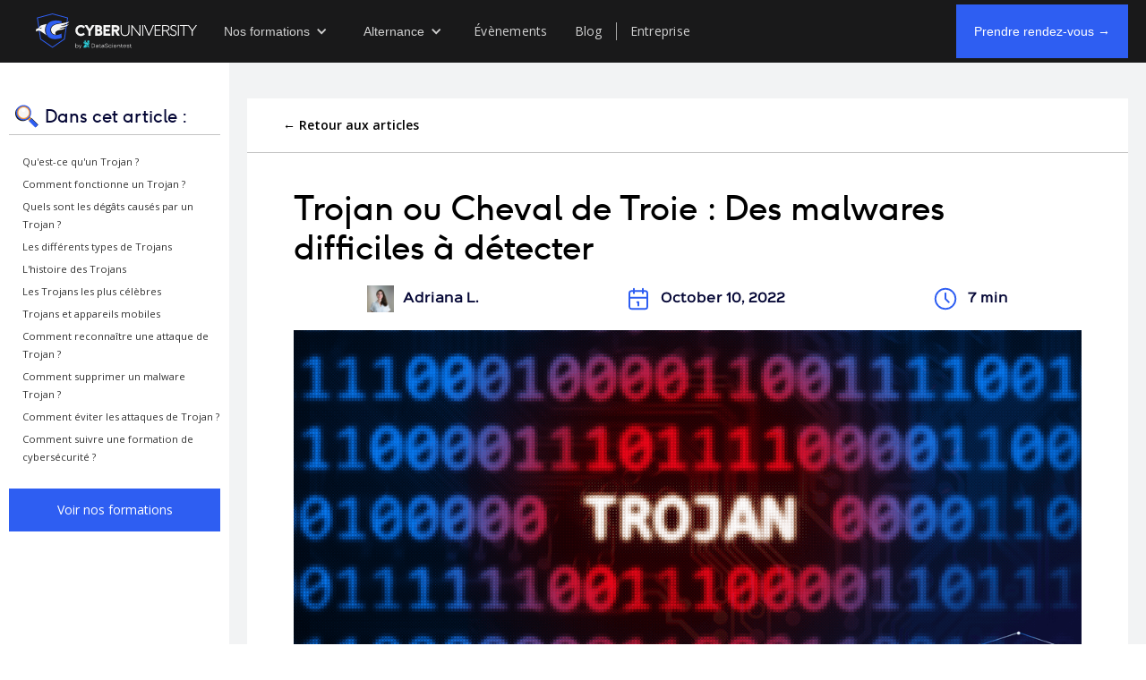

--- FILE ---
content_type: text/html; charset=utf-8
request_url: https://www.cyberuniversity.com/post/trojan-ou-cheval-de-troie-definition-comment-dejouer-ces-malwares
body_size: 16255
content:
<!DOCTYPE html><!-- Last Published: Tue Nov 18 2025 14:43:11 GMT+0000 (Coordinated Universal Time) --><html data-wf-domain="www.cyberuniversity.com" data-wf-page="65a5541264e7e94e1f381a46" data-wf-site="600ff03cb344e74d20dfd087" lang="fr" data-wf-collection="65a5541264e7e94e1f3819d2" data-wf-item-slug="trojan-ou-cheval-de-troie-definition-comment-dejouer-ces-malwares"><head><meta charset="utf-8"/><title>Trojan ou Cheval de Troie : Des malwares difficiles à détecter</title><meta content="Un Trojan ou Cheval de Troie est un type de malware, représentant un peu plus de 50% des logiciels malveillants en circulation" name="description"/><meta content="Trojan ou Cheval de Troie : Des malwares difficiles à détecter" property="og:title"/><meta content="Un Trojan ou Cheval de Troie est un type de malware, représentant un peu plus de 50% des logiciels malveillants en circulation" property="og:description"/><meta content="https://cdn.prod.website-files.com/601057763f823a0bf65a8071/634417c9552e2a1c90a200fe_aperc%CC%A7u%20trojan.png" property="og:image"/><meta content="Trojan ou Cheval de Troie : Des malwares difficiles à détecter" property="twitter:title"/><meta content="Un Trojan ou Cheval de Troie est un type de malware, représentant un peu plus de 50% des logiciels malveillants en circulation" property="twitter:description"/><meta content="https://cdn.prod.website-files.com/601057763f823a0bf65a8071/634417c9552e2a1c90a200fe_aperc%CC%A7u%20trojan.png" property="twitter:image"/><meta property="og:type" content="website"/><meta content="summary_large_image" name="twitter:card"/><meta content="width=device-width, initial-scale=1" name="viewport"/><meta content="XdXNdLcXPwxMggJPZMNauW34S9vR87ak--mBHn6ZTWU" name="google-site-verification"/><link href="https://cdn.prod.website-files.com/600ff03cb344e74d20dfd087/css/cyberuniversitywebsite.webflow.shared.42ce0a700.min.css" rel="stylesheet" type="text/css"/><link href="https://fonts.googleapis.com" rel="preconnect"/><link href="https://fonts.gstatic.com" rel="preconnect" crossorigin="anonymous"/><script src="https://ajax.googleapis.com/ajax/libs/webfont/1.6.26/webfont.js" type="text/javascript"></script><script type="text/javascript">WebFont.load({  google: {    families: ["Open Sans:300,300italic,400,400italic,600,600italic,700,700italic,800,800italic","Ubuntu:300,300italic,400,400italic,500,500italic,700,700italic","Droid Sans:400,700","Lato:100,100italic,300,300italic,400,400italic,700,700italic,900,900italic","Open Sans Condensed:300,300italic,700"]  }});</script><script type="text/javascript">!function(o,c){var n=c.documentElement,t=" w-mod-";n.className+=t+"js",("ontouchstart"in o||o.DocumentTouch&&c instanceof DocumentTouch)&&(n.className+=t+"touch")}(window,document);</script><link href="https://cdn.prod.website-files.com/600ff03cb344e74d20dfd087/642558582ec9b83fd2cef410_favicon.svg" rel="shortcut icon" type="image/x-icon"/><link href="https://cdn.prod.website-files.com/600ff03cb344e74d20dfd087/642559010aee52d5896dde30_cyber-logo.png" rel="apple-touch-icon"/><link href="rss.xml" rel="alternate" title="RSS Feed" type="application/rss+xml"/><!-- Google Tag Manager -->
<script>(function(w,d,s,l,i){w[l]=w[l]||[];w[l].push({'gtm.start':
new Date().getTime(),event:'gtm.js'});var f=d.getElementsByTagName(s)[0],
j=d.createElement(s),dl=l!='dataLayer'?'&l='+l:'';j.async=true;j.src=
'https://www.googletagmanager.com/gtm.js?id='+i+dl;f.parentNode.insertBefore(j,f);
})(window,document,'script','dataLayer','GTM-PKP9QQL');</script>
<!-- End Google Tag Manager -->
<!-- [Attributes by Finsweet] Table of Contents -->


<meta name="facebook-domain-verification" content="4cue2h4k1lw3lq6tzqs0g4v4nn2j78" />
<meta name="ahrefs-site-verification" content="a5dd3a8bca944b4d7342be3e953467a4e1e30df1d1513b0349bb549a9ae0086e" />
<meta name='robots' content='index, follow, max-image-preview:large, max-snippet:-1, max-video-preview:-1' />


<style>
a.n_navlink.w--current {
    border-bottom: 1px solid #f2953b;
}
</style>

<script defer src="https://cdn.jsdelivr.net/npm/@finsweet/attributes-toc@1/toc.js"></script>
</head><body><div class="navbar-no-shadow-2"><div id="header" data-animation="default" data-collapse="medium" data-duration="400" data-easing="ease" data-easing2="ease" role="banner" class="navbar-no-shadow-container-2 w-nav"><div class="container-regular-2"><div class="navbar-wrapper-2"><a href="/" class="navbar-brand-2 w-nav-brand"><img loading="lazy" src="https://cdn.prod.website-files.com/600ff03cb344e74d20dfd087/64107635dfa9c36142748061_logo-white.svg" alt="Logo Cyber" class="image-62"/></a><nav role="navigation" class="nav-menu-wrapper-2 w-nav-menu"><ul role="list" class="nav-menu-3 w-list-unstyled"><li><div data-delay="0" data-hover="false" class="w-dropdown"><address class="n-navlink w-dropdown-toggle"><div class="w-icon-dropdown-toggle"></div><div class="n-navlink">Nos formations</div></address><nav class="dropdown-list-2 w-dropdown-list"><a href="/formation-analyste-cybersecurite" class="dropdown-link-2 w-dropdown-link">Analyste Cybersécurité</a><a href="/formation-administrateur-cybersecurite" class="dropdown-link-2 w-dropdown-link">Administrateur Cybersécurité</a><a href="/formation-iso-27001-lead-implementer" class="dropdown-link-2 w-dropdown-link">ISO 27001</a><a href="/formation-consultant-cybersecurite" class="dropdown-link-2 w-dropdown-link">Consultant Cybersécurité</a><a href="/formation-ingenieur-cybersecurite" class="dropdown-link-2 w-dropdown-link">Ingénieur Cybersécurité </a><a href="/formation-cybersecurite" class="dropdown-link-2 w-dropdown-link">Voir toutes nos formations</a></nav></div></li><li><div data-delay="0" data-hover="false" class="w-dropdown"><div class="n-navlink w-dropdown-toggle"><div class="w-icon-dropdown-toggle"></div><div class="n-navlink">Alternance</div></div><nav class="dropdown-list-2 w-dropdown-list"><a href="/formation-administrateur-cybersecurite-alternance" class="dropdown-link-2 w-dropdown-link">Administrateur Cybersécurité Alternance</a><a href="/formation-ingenieur-cybersecurite-alternance" class="dropdown-link-2 w-dropdown-link">Ingénieur Cybersécurité alternance</a></nav></div></li><li><a href="/evenements" class="n_navlink">Évènements</a></li><li><a href="/blog" class="n_navlink">Blog</a></li><li class="list-item-9"><a href="/entreprise" class="n_navlink">Entreprise</a></li></ul><div class="nav-button-wrapper-2"><a id="rdv-header" href="/rdv" class="n_btn-blue-header w-button">Prendre rendez-vous →</a></div></nav><div class="menu-button-3 w-nav-button"><div class="icon-6 w-icon-nav-menu"></div></div></div></div></div></div><div class="div-block-1177"><div class="section-1453"><div class="div-block-1106"><a href="/blog" class="link-30">← Retour aux articles</a></div><div fs-toc-element="contents" class="div-block-1106-copy"><div class="div-block-1107"><h1 class="article-heading">Trojan ou Cheval de Troie : Des malwares difficiles à détecter</h1><div class="div-block-1109"><div class="div-block-1116"><img src="https://cdn.prod.website-files.com/601057763f823a0bf65a8071/6256e0a39857cc6fa3f35a3b_Adriana%20L..jpg" loading="lazy" alt="" sizes="30px" srcset="https://cdn.prod.website-files.com/601057763f823a0bf65a8071/6256e0a39857cc6fa3f35a3b_Adriana%20L.-p-500.jpg 500w, https://cdn.prod.website-files.com/601057763f823a0bf65a8071/6256e0a39857cc6fa3f35a3b_Adriana%20L.-p-800.jpg 800w, https://cdn.prod.website-files.com/601057763f823a0bf65a8071/6256e0a39857cc6fa3f35a3b_Adriana%20L.-p-1080.jpg 1080w, https://cdn.prod.website-files.com/601057763f823a0bf65a8071/6256e0a39857cc6fa3f35a3b_Adriana%20L.-p-2600.jpeg 2600w, https://cdn.prod.website-files.com/601057763f823a0bf65a8071/6256e0a39857cc6fa3f35a3b_Adriana%20L.-p-3200.jpeg 3200w, https://cdn.prod.website-files.com/601057763f823a0bf65a8071/6256e0a39857cc6fa3f35a3b_Adriana%20L..jpg 3842w" class="blog-post-header-picture"/><div class="article-data-texts">Adriana L.</div></div><div class="div-block-1114"><img src="https://cdn.prod.website-files.com/600ff03cb344e74d20dfd087/641adf329742817af060b3cd_calendar.svg" loading="lazy" alt="Date publication" class="blog-post-header-picture"/><div class="article-data-texts">October 10, 2022</div></div><div class="div-block-1115"><img src="https://cdn.prod.website-files.com/600ff03cb344e74d20dfd087/641adf32a258265f5031dd88_time.svg" loading="lazy" alt="time to read" class="blog-post-header-picture"/><div class="article-data-texts">7 min</div></div></div><img height="" loading="lazy" alt="Trojan ou Cheval de Troie : Des malwares difficiles à détecter" src="https://cdn.prod.website-files.com/601057763f823a0bf65a8071/634417cddb14754405971cf2_article%20trojan.png" sizes="(max-width: 479px) 96vw, (max-width: 767px) 90vw, (max-width: 991px) 88vw, (max-width: 1919px) 69vw, 880px" srcset="https://cdn.prod.website-files.com/601057763f823a0bf65a8071/634417cddb14754405971cf2_article%20trojan-p-500.png 500w, https://cdn.prod.website-files.com/601057763f823a0bf65a8071/634417cddb14754405971cf2_article%20trojan-p-800.png 800w, https://cdn.prod.website-files.com/601057763f823a0bf65a8071/634417cddb14754405971cf2_article%20trojan-p-1080.png 1080w, https://cdn.prod.website-files.com/601057763f823a0bf65a8071/634417cddb14754405971cf2_article%20trojan-p-1600.png 1600w, https://cdn.prod.website-files.com/601057763f823a0bf65a8071/634417cddb14754405971cf2_article%20trojan.png 1920w" class="article-illustration"/><div id="articleBody" fs-toc-element="contents" class="article-content w-richtext"><p><strong>Un Trojan</strong> ou Cheval de Troie est un type de<strong> malware</strong> capable d&#x27;infecter un ordinateur de manière sournoise. Découvrez tout ce que vous devez savoir sur cette forme de <strong>cyberattaque</strong>, et comment s&#x27;en protéger avant qu&#x27;il ne soit trop tard !</p><p>Dans le poème antique de <strong>L&#x27;Iliade</strong>, les guerriers grecs parviennent à s&#x27;infiltrer dans la ville de Troie en se cachant dans un immense cheval de bois. En découvrant cette structure aux portes de la cité, les Troyens pensent recevoir un cadeau et le font entrer sans aucun soupçon. À la tombée de la nuit, les soldats sortent de leur cachette et <strong>ravagent la ville depuis l&#x27;intérieur</strong>.</p><p>Cette légende a donné son nom à un type de malware appelé <strong>Trojan</strong> ou Cheval de Troie : un logiciel inoffensif en apparence, dissimulant un code malveillant capable de détruire un système informatique...</p><p>‍</p><h4>Qu&#x27;est-ce qu&#x27;un Trojan ?</h4><p>Un Trojan ou Cheval de Troie est un <a href="https://www.cyberuniversity.com/post/malware-apprenez-en-plus-sur-lun-des-dangers-de-notre-epoque">type de malware</a>, représentant un peu plus de <strong>50% des logiciels malveillants en circulation</strong>. Afin d&#x27;infecter un appareil, le Trojan se présente comme un logiciel légitime, mais <strong>dissimule un code néfaste</strong>.</p><p>Le Trojan est souvent considéré à tort comme un virus. En réalité, la principale différence est qu&#x27;un virus peut se répliquer de façon autonome en créant des copies de lui-même pour se propager sur d&#x27;autres appareils. Il attache ses clones aux logiciels, fichiers et dossiers de l&#x27;ordinateur infecté pour se répandre.</p><p>Ce n&#x27;est pas le cas d&#x27;un Cheval de Troie. Après avoir infecté un appareil, <strong>ce type de malware reste en place</strong> à moins que l&#x27;utilisateur copie ou télécharge le programme malveillant sur un autre ordinateur.</p><p>‍</p><figure class="w-richtext-align-center w-richtext-figure-type-image"><div><img src="https://cdn.prod.website-files.com/601057763f823a0bf65a8071/[base64].jpeg" loading="lazy" alt=""/></div></figure><p> </p><h4>Comment fonctionne un Trojan ?</h4><p>Une attaque par Trojan commence généralement par piéger la victime pour l&#x27;inciter à télécharger, installer et <strong>exécuter le malware</strong>. Par exemple, un hacker peut attacher un installateur de Trojan à un email et user de <a href="https://www.cyberuniversity.com/post/ingenierie-sociale-quelles-sont-les-4-principales-menaces-et-comment-sen-premunir">l&#x27;ingénierie sociale</a> pour convaincre le destinataire d&#x27;ouvrir la pièce jointe.</p><p>Dès lors, l&#x27;appareil télécharge et installe le Cheval de Troie. La tactique employée par les hackers est donc similaire à celle des attaques par <a href="https://www.cyberuniversity.com/post/l-hameconnage-qu-est-ce-que-c-est">Phishing ou hameçonnage</a>.</p><p>‍</p><h4>Quels sont les dégâts causés par un Trojan ?</h4><p>Dès qu&#x27;il s&#x27;exécute, l<strong>e Trojan peut causer de nombreux dégâts</strong> sur l&#x27;ordinateur infecté. Toutefois, l&#x27;ampleur et la nature des dommages dépendent de la façon dont le hacker a conçu le malware.</p><p>En général, un Cheval de Troie peut supprimer des fichiers, installer un autre malware, copier ou modifier les données stockées sur l&#x27;appareil, perturber les performances ou dérober des informations personnelles.</p><p>‍</p><div class="w-embed"><div class="text-center">
  <a href="/formations" class="no-underline">
    <button type="button" class="article-button">
      Démarrer une formation en Cybersécurité 
    </button>
  </a>
</div></div><p>‍</p><h4>Les différents types de Trojans</h4><p>Il existe une large variété de Trojans, dont le fonctionnement et l&#x27;impact diffèrent. Voici un aperçu des principaux types de Chevaux de Troie.</p><p><strong>Un Backdoor Trojan</strong> est utilisé par <strong>les cybercriminels</strong> pour ouvrir une « porte dérobée » sur l&#x27;appareil. Ceci leur permet par la suite d&#x27;accéder secrètement à l&#x27;ordinateur, à l&#x27;insu de l&#x27;utilisateur. Il devient alors possible d&#x27;installer d&#x27;autres malwares, d&#x27;espionner la victime, de collecter ses données ou d&#x27;enrôler la machine au sein <strong>d&#x27;un réseau botnet</strong>.</p><p>Les Banking Trojans infiltrent les appareils et dérobent les identifiants de connexion aux applications de banque. Les hackers peuvent ainsi accéder au compte bancaire de la victime. L&#x27;un des Chevaux de Troie les plus célèbres, <strong>Zeus</strong>, fait partie de cette catégorie.</p><p><strong>Un Trojan DDOS</strong> enrôle l&#x27;appareil dans un botnet : un réseau d&#x27;appareils liés entre eux et contrôlés à distance par un hacker. Le botnet peut ensuite être utilisé pour mener des <a href="https://www.cyberuniversity.com/post/attaque-ddos-zoom-sur-lattaque-par-deni-de-service">attaques par déni de service</a> (DDoS) contre des sites web et des services internet.</p><p><strong>Les Trojans de type Dropper</strong> sont la première étape d&#x27;une attaque de type « blended threat » (menace mélangée). Le Dropper infecte l&#x27;appareil et le prépare pour le Loader, qui installe à son tour un rootkit offrant un accès à l&#x27;appareil pour le hacker. En outre, <strong>un Trojan de type Downloader</strong> peut installer d&#x27;autres types de malwares.</p><p>Un Exploit Trojan profite des vulnérabilités logicielles ou matérielles pour infecter un appareil. Ces vulnérabilités peuvent être connues, ou fraîchement découvertes par le hacker dans le <a href="https://www.cyberuniversity.com/post/zero-day-definition-type-dattaques-et-comment-sen-premunir">cas d&#x27;un exploit « zero-day »</a>.</p><p><strong>Le Trojan de type faux antivirus est un scareware</strong> visant à piéger la victime en l&#x27;effrayant. Il prétend détecter un virus ou un malware sur l&#x27;ordinateur, et presse l&#x27;utilisateur à payer pour un logiciel de sécurité. En réalité, le hacker récupère les informations de paiement et le logiciel installé est inutile ou malveillant.</p><p><strong>Un Gaming Trojan </strong>cible spécifiquement les joueurs de jeux vidéo en ligne pour dérober leurs informations de connexion. Les cybercriminels s&#x27;en servent pour pirater les comptes de joueurs célèbres ou pour <strong>voler des objets virtuels de valeur</strong>.</p><p><strong>Un Trojan Infostealer </strong>a pour but de voler les données de la victime. Une fois installé sur la machine,<strong> le malware explore le stockage</strong> à la recherche de données personnelles sensibles et les renvoie au hacker. Les cybercriminels s&#x27;en servent notamment pour la fraude ou pour l&#x27;<a href="https://www.cyberuniversity.com/post/usurpation-didentite-definition-comment-sen-proteger">usurpation d&#x27;identité</a>.</p><p>Il existe aussi des Trojans ciblant les applications de messagerie instantanée installées sur l&#x27;appareil, afin de voler les identifiants de connexion et d&#x27;accéder à la liste de contact. Il est préférable d&#x27;utiliser <strong>des applications utilisant le chiffrement telles que WhatsApp et Signal</strong>.</p><p>Par le passé,<strong> les Trojans Mailfinder</strong> pouvaient aussi s&#x27;attaquer aux applications d&#x27;email pour dérober la liste d&#x27;adresses à des fins de phishing ou de spam. Toutefois, les services modernes comme Gmail sont mieux protégés contre cette menace.</p><p><strong>Un Trojan SMS</strong> peut infecter les appareils mobiles tels que les smartphones Android, afin d&#x27;envoyer des messages SMS vers un service payant géré par le hacker ou pour intercepter les textos.</p><p>Enfin, <strong>un Trojan </strong><a href="https://www.cyberuniversity.com/post/les-ransomwares-les-logiciels-malveillants-qui-prennent-en-otage-des-donnees-personnelles">Ransomware</a> bloque l&#x27;accès aux données ou à l&#x27;appareil et menace de publier ou de détruire les données si la victime ne paye pas de rançon.</p><p>‍</p><figure class="w-richtext-align-center w-richtext-figure-type-image"><div><img src="https://cdn.prod.website-files.com/601057763f823a0bf65a8071/[base64].jpeg" loading="lazy" alt=""/></div></figure><p> </p><h4>L&#x27;histoire des Trojans</h4><p>On ignore l&#x27;origine exacte des Trojans. Beaucoup considèrent qu&#x27;une version du jeu vidéo <strong>ANIMAL</strong> créée par John Walker et publiée en 1974 est le premier Cheval de Troie.</p><p><strong>Un logiciel dénommé PERVADE</strong> était dissimulé dans le jeu, et examinait tous les dossiers informatiques de l&#x27;utilisateur. Si ANIMAL n&#x27;existait dans aucun dossier, une copie était créée automatiquement. Ceci correspond à la définition de Trojan, à savoir un logiciel en dissimulant d&#x27;autres et complétant des tâches à l&#x27;insu de l&#x27;usager.</p><p>Toutefois, <strong>John Walker </strong>n&#x27;avait pas forcément d&#x27;intention malveillante. Son logiciel caché n&#x27;était pas un malware, et l&#x27;homme a même précisé dans une lettre s&#x27;être assuré que <strong>PERVADE n&#x27;altérait pas d&#x27;autres fichiers</strong>.</p><p>Plus d&#x27;une décennie plus tard, le Trojan PC-Write a fait son apparition. Ce malware prétendait être la version 2.72 pour du traitement de texte PC-Write, mais écrasait tous les fichiers de l&#x27;ordinateur infecté dès son installation.</p><p>En 1989, <strong>le Trojan AIDS alias PC Cyborg </strong>commença à circuler. Ce ransomware supprimait ou chiffrait les fichiers de l&#x27;ordinateur infecté après un certain nombre de redémarrages et réclamait une rançon de 189 dollars. Si la victime ne payait pas, les fichiers étaient supprimés jusqu&#x27;à ce que l&#x27;ordinateur devienne inutilisable. C&#x27;est le premier Cheval de Troie <strong>ayant permis à ses auteurs de générer des revenus</strong>...</p><p>‍</p><div class="w-embed"><div class="text-center">
  <a href="/formations" class="no-underline">
    <button type="button" class="article-button">
      Apprendre à détecter les Trojans
    </button>
  </a>
</div></div><p>‍</p><h4>Les Trojans les plus célèbres</h4><p>Par le passé, les Trojans ont causé plusieurs des cyberattaques les plus marquantes de l&#x27;histoire. Voici quelques exemples des chevaux de Troie les plus célèbres.</p><p><strong>Le Trojan ZeuS est apparu pour la première fois en 2007</strong>, lors d&#x27;une attaque de vol de données contre le Department of Transportation des États-Unis. Ce banking Trojan est couramment <strong>utilisé pour voler des informations financières</strong>.</p><p>Il utilise deux techniques : <strong>le Keylogging</strong>, pour enregistrer les touches pressées sur le clavier par la victime sur son navigateur web, et <strong>le Form Grabbing</strong> permettant d&#x27;intercepter le nom d&#x27;utilisateur et le mot de passe lors de la connexion à un site web.</p><p>Ce malware s&#x27;est propagé par le biais d&#x27;email de <strong>phishing</strong> et de téléchargements automatiques sur les sites web infectés. Il est parvenu à contaminer plusieurs millions d&#x27;ordinateurs, et a ensuite été utilisé pour créer le botnet Gameover ZeuS.</p><p>Un autre Trojan notoire est Emotet. Détecté pour la première fois en 2014 en tant que Trojan de Banking, il a ensuite été utilisé par <strong>les cybercriminels </strong>pour distribuer d&#x27;autres malwares.</p><p>On le considère généralement comme l&#x27;une des souches de malwares les plus dévastatrices jamais créées. De nombreux individus et beaucoup d&#x27;entreprises ont été ciblés par le biais de <strong>campagnes massives de spam et de phishing</strong>.</p><p>Il fut notamment utilisé pour créer plusieurs botnets, qui ont ensuite été loués sous forme de Malware en tant que Service (MaaS) à d&#x27;autres cybercriminels. En 2021, les autorités mondiales ont finalement <strong>réussi à neutraliser Emotet</strong>.</p><p>Shedun est également un Trojan célèbre. Ce Cheval de Troie de type adware cible les appareils mobiles Android, en hébergeant des copies d&#x27;applications légitimes sur des portails tiers de téléchargement. Si un internaute commet l&#x27;erreur de télécharger l&#x27;appli sur un de ces sites, il télécharge l&#x27;adware simultanément.</p><p>Dès lors, son smartphone sera infesté par des publicités générant des revenus pour le hacker. Il est <strong>très difficile de retirer ce malware d&#x27;un appareil Android</strong>, et beaucoup de victimes n&#x27;ont eu d&#x27;autre choix que d&#x27;acheter un nouvel appareil. En 2016, Shedun avait infecté plus de 10 millions d&#x27;appareils Android.</p><p>‍</p><figure class="w-richtext-align-center w-richtext-figure-type-image"><div><img src="https://cdn.prod.website-files.com/601057763f823a0bf65a8071/[base64].jpeg" loading="lazy" alt=""/></div></figure><p> </p><h4>Trojans et appareils mobiles</h4><p>Contrairement à la croyance populaire, les Trojans n&#x27;infectent pas uniquement les ordinateurs. De nombreux appareils mobiles sous Android et iOS ont été contaminés par des chevaux de Troie. Sur la seule année 2020, <strong>Kaspersky</strong> a identifié un total de <strong>156 710 nouvelles Trojans de banking mobile</strong>.</p><p>Un exemple récent est le Trojan <strong>GriftHorse</strong>, qui se déguise en application légitime pour inscrire automatiquement ses victimes à des services de messagerie payants pour générer des revenus. Jusqu&#x27;à présent, plus de 10 millions de victimes ont été infectées à l&#x27;échelle mondiale.</p><p>De même, <strong>Ginp</strong> incite les utilisateurs à entrer leurs informations bancaires pour obtenir des données sur le Covid-19, mais vole leurs identifiants. C&#x27;est l&#x27;un des nombreux malwares exploitant la pandémie pour piéger les internautes...</p><p>Le système d&#x27;exploitation Android n&#x27;est pas le seul pris pour cible. En 2016, le Trojan <strong>AceDeceiver</strong> <strong>s&#x27;est attaqué aux appareils iOS</strong>. Trois applications contenant ce malware ont réussi à infiltrer l&#x27;App Store officiel pour infecter de nombreux iPhone et iPad.</p><p>‍</p><div class="w-embed"><div class="text-center">
  <a href="/formations" class="no-underline">
    <button type="button" class="article-button">
      Apprendre à détecter les trojans
    </button>
  </a>
</div></div><p>‍</p><h4>Comment reconnaître une attaque de Trojan ?</h4><p>Les Trojans sont très sournois, et <strong>les attaques sont difficiles à détecter</strong>. Toutefois, plusieurs signes et symptômes permettent de reconnaître ce type d&#x27;assaut.</p><p>Bien souvent, un Trojan installe un <a href="https://www.cyberuniversity.com/post/malware-apprenez-en-plus-sur-lun-des-dangers-de-notre-epoque">malware</a> additionnel pouvant consommer les ressources de calcul de l&#x27;ordinateur. <strong>La machine peut alors devenir anormalement lente</strong>, ou même planter. Un « Écran Bleu de la Mort » peut indiquer une infection.</p><p>En outre, si vous remarquez des applications inconnues ou suspectes dans le gestionnaire des tâches de Windows ou le moniteur d&#x27;activité macOS, <strong>il peut s&#x27;agir de malwares installés par le Trojan</strong>.</p><p>Un Cheval de Troie <strong>peut aussi modifier les paramètres DNS</strong> ou manipuler un navigateur web pour rediriger la victime vers des sites web malveillants, pouvant collecter ses données ou l&#x27;infecter avec un autre malware.</p><p>Il est également <strong>capable de modifier le bureau</strong>, la barre des tâches ou le navigateur web de l&#x27;ordinateur. Si vous voyez de nouvelles icônes sur le bureau ou la barre des tâches, ou de nouvelles barres d&#x27;outils et plugins sur votre navigateur, la méfiance est de mise.</p><p>De même, un nombre accru de pop-ups peut indiquer qu&#x27;un Trojan a installé un adware sur votre appareil. Enfin, pour éviter d&#x27;être détecté ou supprimé, le Cheval de Troie peut<strong> tenter de désactiver votre logiciel antivirus</strong>...</p><p>Toutes ces anomalies peuvent indiquer une infection par un Trojan, et doivent être prises très au sérieux pour remédier au problème avant qu&#x27;il ne soit trop tard...</p><h4>Comment supprimer un malware Trojan ?</h4><p>En cas d&#x27;infection par un Trojan, il est nécessaire de le supprimer comme n&#x27;importe quel autre malware. Redémarrez votre ordinateur en mode sans échec pour empêcher le logiciel malveillant de s&#x27;exécuter ou d&#x27;utiliser internet, et utilisez <strong>l&#x27;outil Nettoyage de Disque pour supprimer les fichiers temporaires</strong>.</p><p>Utilisez ensuite un logiciel antivirus pour scanner le PC afin de détecter le Trojan et de le supprimer automatiquement. Si vous avez effectué un backup de vos données et fichiers au préalable, vous pouvez ensuite les restaurer.</p><p>‍</p><figure class="w-richtext-align-center w-richtext-figure-type-image"><div><img src="https://cdn.prod.website-files.com/601057763f823a0bf65a8071/[base64].jpeg" loading="lazy" alt=""/></div></figure><p>‍</p><h4>Comment éviter les attaques de Trojan ?</h4><p>Pour éviter les attaques de Trojan, il est important d&#x27;adopter les bonnes pratiques de <a href="https://www.cyberuniversity.com/post/attaque-informatique-en-quoi-ca-consiste">cyberattaques</a>. Tout d&#x27;abord, veillez à ne télécharger des logiciels et applications que depuis des sources officielles de confiance.</p><p>Les Trojans sont très souvent hébergés sur des sites de téléchargement d&#x27;applications tiers, et il est donc important de se procurer les logiciels auprès de leurs éditeurs ou de portails officiels comme l&#x27;App Store d&#x27;Apple ou le Play Store de Google. Même si ces boutiques ont accidentellement distribué des Trojans dans le passé,<strong> le risque est moindre</strong>.</p><p>De même, <strong>évitez d&#x27;ouvrir des pièces jointes dans les mails </strong>d&#x27;expéditeurs inconnus ou de cliquer sur des liens suspects. Les emails sont l&#x27;un des principaux vecteurs de propagation des Trojans.</p><p>En outre, les Chevaux de Troie se propagent par le biais de publicités infectées sur le web. Il est important d&#x27;utiliser un bloqueur publicitaire ou un navigateur en mode incognito pour <strong>éviter le chargement de ces pubs sur votre navigateur</strong>.</p><p>D&#x27;autres créateurs de malwares vont jusqu&#x27;à développer des sites web capables d&#x27;installer automatiquement un Trojan ou autre malware dès que vous les visitez. Mieux vaut <strong>éviter les sites web inconnus </strong>pour réduire le risque.</p><p>Méfiez-vous aussi des logiciels gratuits, car les hackers déguisent souvent leurs Trojans en jeux vidéo gratuits et en applications légitimes. Avant d&#x27;installer un nouveau logiciel, <strong>effectuez une recherche sur internet</strong> et lisez les avis des utilisateurs.</p><p>Enfin, pensez à adopter un antivirus capable de détecter automatiquement les Trojans pour bloquer les attaques. De préférence, optez pour une solution permettant aussi de <strong>supprimer les malwares</strong>.</p><p>‍</p><h4>Comment suivre une formation de cybersécurité ?</h4><p>Face à la menace des Trojans, les entreprises ont besoin d&#x27;experts en cybersécurité. Afin d&#x27;apprendre à protéger les systèmes informatiques contre les malwares, vous pouvez choisir <strong>la Cyber University</strong>.</p><p><a href="https://www.cyberuniversity.com/formation-cybersecurite">Notre formation d&#x27;analyste Cybersécurité Opérationnelle</a> vous permet d&#x27;acquérir toutes les compétences requises pour la surveillance et le maintien de la cybersécurité, ainsi que l&#x27;amélioration des systèmes de protection.</p><p>À travers les modules de ce cursus, vous découvrirez les <a href="https://www.cyberuniversity.com/post/la-cybersecurite-et-son-importance">fondamentaux de la cybersécurité</a>, les stratégies d&#x27;attaque et de défense, les composants de la cyberdéfense, le contexte juridique et normatif ou encore la <a href="https://www.cyberuniversity.com/post/comment-gerer-efficacement-une-crise-cyber">gestion de crise cyber</a>.</p><p>Notre formation adopte une approche innovante de <strong>Blended Learning</strong>, alliant l&#x27;apprentissage asynchrone sur une plateforme en ligne et les Masterclass. Il s&#x27;agit aussi d&#x27;un programme tourné vers la pratique, avec un projet fil rouge et un simulateur de cyberattaques.</p><p>Ce parcours de 365 heures peut être complété en <strong>BootCamp</strong> ou en <strong>Formation Continue</strong>. À la fin du cursus, vous pourrez recevoir la certification GIAC Certified Forensic Analyst (GCFA) permettant de démontrer votre expertise aux employeurs.</p><p>En tant qu&#x27;organisme reconnu par l&#x27;Etat, la Cyber University est éligible au Compte Personnel de Formation pour le financement. N&#x27;attendez plus et découvrez <strong>notre formation d&#x27;analyste Cybersécurité Opérationnelle</strong> pour apprendre à déjouer les attaques de Trojans !</p><p>Si vous êtes chef d&#x27;entreprise, nous proposons aussi une formation sur-mesure pour apprendre aux membres de votre organisation à adopter les bonnes pratiques de cybersécurité et à reconnaître l<strong>es tentatives de cyberattaques</strong>.</p><div class="w-embed w-script"><script type="application/ld+json">
{
  "@context": "https://schema.org",
  "@type": "FAQPage",
  "mainEntity": [{
    "@type": "Question",
    "name": "Qu'est-ce qu'un Trojan ?",
    "acceptedAnswer": {
      "@type": "Answer",
      "text": "Un Trojan ou Cheval de Troie est un type de malware, représentant un peu plus de 50% des logiciels malveillants en circulation. Afin d'infecter un appareil, le Trojan se présente comme un logiciel légitime, mais dissimule un code néfaste.Le Trojan est souvent considéré à tort comme un virus. En réalité, la principale différence est qu'un virus peut se répliquer de façon autonome en créant des copies de lui-même pour se propager sur d'autres appareils. Il attache ses clones aux logiciels, fichiers et dossiers de l'ordinateur infecté pour se répandre."
    }
  },{
    "@type": "Question",
    "name": "Quels sont les dégâts causés par un Trojan ?",
    "acceptedAnswer": {
      "@type": "Answer",
      "text": "Dès qu'il s'exécute, le Trojan peut causer de nombreux dégâts sur l'ordinateur infecté. Toutefois, l'ampleur et la nature des dommages dépendent de la façon dont le hacker a conçu le malware."
    }
  },{
    "@type": "Question",
    "name": "Comment fonctionne un Trojan ?",
    "acceptedAnswer": {
      "@type": "Answer",
      "text": "Une attaque par Trojan commence généralement par piéger la victime pour l'inciter à télécharger, installer et exécuter le malware. Par exemple, un hacker peut attacher un installateur de Trojan à un email et user de l'ingénierie sociale pour convaincre le destinataire d'ouvrir la pièce jointe."
    }
  },{
    "@type": "Question",
    "name": "Comment supprimer un malware Trojan ?",
    "acceptedAnswer": {
      "@type": "Answer",
      "text": "En cas d'infection par un Trojan, il est nécessaire de le supprimer comme n'importe quel autre malware. Redémarrez votre ordinateur en mode sans échec pour empêcher le logiciel malveillant de s'exécuter ou d'utiliser internet, et utilisez l'outil Nettoyage de Disque pour supprimer les fichiers temporaires.Utilisez ensuite un logiciel antivirus pour scanner le PC afin de détecter le Trojan et de le supprimer automatiquement. Si vous avez effectué un backup de vos données et fichiers au préalable, vous pouvez ensuite les restaurer."
    }
  }]
}
</script></div><div class="w-embed"><div class="text-center">
  <a href="/formations" class="no-underline">
    <button type="button" class="article-button">
      Devenir Analyste Cybersécurité Opérationnelle 
    </button>
  </a>
</div></div></div></div></div><div class="poursuivre-la-lecture"><div class="last-article"><h2 class="latest-articles-header">Poursuivre la lecture</h2></div><div class="collection-list-wrapper-2 w-dyn-list"><div role="list" class="collection-list-2 w-dyn-items"><div role="listitem" class="collection-item w-dyn-item"><a href="/post/cybersecurite-business-intelligence-resilience" class="link-block-3 w-inline-block"><div><img src="https://cdn.prod.website-files.com/601057763f823a0bf65a8071/670e8abb0c82fb15d28f6fb0_Design%20sans%20titre%20(82).png" loading="lazy" alt="" sizes="(max-width: 479px) 85vw, (max-width: 767px) 87vw, (max-width: 991px) 27vw, (max-width: 1919px) 21vw, 386.671875px" srcset="https://cdn.prod.website-files.com/601057763f823a0bf65a8071/670e8abb0c82fb15d28f6fb0_Design%20sans%20titre%20(82)-p-500.png 500w, https://cdn.prod.website-files.com/601057763f823a0bf65a8071/670e8abb0c82fb15d28f6fb0_Design%20sans%20titre%20(82)-p-800.png 800w, https://cdn.prod.website-files.com/601057763f823a0bf65a8071/670e8abb0c82fb15d28f6fb0_Design%20sans%20titre%20(82)-p-1080.png 1080w, https://cdn.prod.website-files.com/601057763f823a0bf65a8071/670e8abb0c82fb15d28f6fb0_Design%20sans%20titre%20(82)-p-1600.png 1600w, https://cdn.prod.website-files.com/601057763f823a0bf65a8071/670e8abb0c82fb15d28f6fb0_Design%20sans%20titre%20(82).png 1920w" class="image-63"/><div class="div-block-1108"><div>Gabin.P</div><div>-</div><div>October 18, 2024</div></div></div><div><div class="text-block-48">Cybersécurité et Business Intelligence : le renforcement de la résilience des entreprises</div></div><div class="text-block-49">Lire l’article</div></a></div><div role="listitem" class="collection-item w-dyn-item"><a href="/post/formation-gratuite-cybersecurite" class="link-block-3 w-inline-block"><div><img src="https://cdn.prod.website-files.com/601057763f823a0bf65a8071/66cc78b098dae632bdb1fe38_Formation%20cyber%20100%25%20gratuite.jpg" loading="lazy" alt="" sizes="(max-width: 479px) 85vw, (max-width: 767px) 87vw, (max-width: 991px) 27vw, (max-width: 1919px) 21vw, 386.671875px" srcset="https://cdn.prod.website-files.com/601057763f823a0bf65a8071/66cc78b098dae632bdb1fe38_Formation%20cyber%20100%25%20gratuite-p-500.jpg 500w, https://cdn.prod.website-files.com/601057763f823a0bf65a8071/66cc78b098dae632bdb1fe38_Formation%20cyber%20100%25%20gratuite-p-800.jpg 800w, https://cdn.prod.website-files.com/601057763f823a0bf65a8071/66cc78b098dae632bdb1fe38_Formation%20cyber%20100%25%20gratuite-p-1080.jpg 1080w, https://cdn.prod.website-files.com/601057763f823a0bf65a8071/66cc78b098dae632bdb1fe38_Formation%20cyber%20100%25%20gratuite-p-1600.jpg 1600w, https://cdn.prod.website-files.com/601057763f823a0bf65a8071/66cc78b098dae632bdb1fe38_Formation%20cyber%20100%25%20gratuite.jpg 1920w" class="image-63"/><div class="div-block-1108"><div>Gabin.P</div><div>-</div><div>October 15, 2024</div></div></div><div><div class="text-block-48">Nos contenus gratuits pour un premier pas en cybersécurité </div></div><div class="text-block-49">Lire l’article</div></a></div><div role="listitem" class="collection-item w-dyn-item"><a href="/post/competitions-ctf-cybersecurite" class="link-block-3 w-inline-block"><div><img src="https://cdn.prod.website-files.com/601057763f823a0bf65a8071/66c85adef148bdfccd2556f7_Design%20sans%20titre%20(71).png" loading="lazy" alt="" sizes="(max-width: 479px) 85vw, (max-width: 767px) 87vw, (max-width: 991px) 27vw, (max-width: 1919px) 21vw, 386.671875px" srcset="https://cdn.prod.website-files.com/601057763f823a0bf65a8071/66c85adef148bdfccd2556f7_Design%20sans%20titre%20(71)-p-500.png 500w, https://cdn.prod.website-files.com/601057763f823a0bf65a8071/66c85adef148bdfccd2556f7_Design%20sans%20titre%20(71)-p-800.png 800w, https://cdn.prod.website-files.com/601057763f823a0bf65a8071/66c85adef148bdfccd2556f7_Design%20sans%20titre%20(71)-p-1080.png 1080w, https://cdn.prod.website-files.com/601057763f823a0bf65a8071/66c85adef148bdfccd2556f7_Design%20sans%20titre%20(71)-p-1600.png 1600w, https://cdn.prod.website-files.com/601057763f823a0bf65a8071/66c85adef148bdfccd2556f7_Design%20sans%20titre%20(71).png 1920w" class="image-63"/><div class="div-block-1108"><div>Gabin.P</div><div>-</div><div>October 15, 2024</div></div></div><div><div class="text-block-48">Compétitions CTF : Développez vos compétences en cybersécurité</div></div><div class="text-block-49">Lire l’article</div></a></div></div></div></div></div><section class="section-1462"><div id="Summary_main" class="content_summary"><div class="w-layout-hflex flex-block-7"><img src="https://cdn.prod.website-files.com/600ff03cb344e74d20dfd087/651bdedd6aab48d0d215ff86_Frame%202089.svg" loading="lazy" alt="" height="40" class="image-80"/><div><p class="heading-91">Dans cet article :</p></div></div><div id="summary" class="summary_main"></div><a href="/formation-cybersecurite" class="cta_all_articles w-button">Voir nos formations</a></div></section></div><div class="n_section n_footer"><div class="div-block-101"><div class="div-block-87"><div class="div-block-89"><img src="https://cdn.prod.website-files.com/600ff03cb344e74d20dfd087/63d78bbd208c9803a0b91eab_logo-cyber.svg" loading="lazy" alt=""/></div><div class="div-block-88"><div class="div-block-90"><div class="div-block-96"><ul role="list" class="list-10"><li class="list-item-5"><div class="n_footer-list">Infos pratiques</div></li><li><a href="/a-propos" class="n_link-footer">À propos</a></li><li></li><li><a href="/syllabus" class="n_link-footer">Télécharger le syllabus</a></li><li><a href="/mentions-legales" class="n_link-footer">Nos mentions légales</a></li><li><a href="/rdv" class="n_link-footer">Prenez RDV en ligne</a></li></ul></div><div class="div-block-97"><ul role="list" class="list-10"><li><div class="n_footer-list">Contact</div></li><li><div class="n_link-footer">Tour Initiale, 1 Terrasse Bellini, 92800 Puteaux</div></li><li class="list-item-4"><a href="tel:+33980807949" class="n_link-footer">09 80 80 79 49</a></li><li><a href="mailto:contact@cyberuniversity.com" class="n_link-footer">contact@cyberuniversity.com</a></li></ul></div></div><div class="div-block-91"><div class="div-block-98"><a href="https://www.facebook.com/CyberUniversityParis" target="_blank" class="div-block-92 w-inline-block"><img src="https://cdn.prod.website-files.com/600ff03cb344e74d20dfd087/63d9036cce3d1807b03e208a_facebook.svg" loading="lazy" alt="facebook" class="image-42"/><div class="text-block-20">Facebook</div></a><a href="https://twitter.com/CyberUniversite" target="_blank" class="div-block-92 w-inline-block"><img src="https://cdn.prod.website-files.com/600ff03cb344e74d20dfd087/63d9036dd7ee8596bfce9b51_twitter.svg" loading="lazy" alt="twitter" class="image-42"/><div class="text-block-20">Twitter</div></a><a href="https://www.linkedin.com/school/cyberuniversity/" target="_blank" class="div-block-92 w-inline-block"><img src="https://cdn.prod.website-files.com/600ff03cb344e74d20dfd087/63d9036cc27c5b15d9c8545d_linkedin.svg" loading="lazy" width="16" alt="linkedin" class="image-42"/><div class="text-block-20">LinkedIn</div></a></div><div class="div-block-99"><a href="https://www.youtube.com/channel/UCATrWYs912NN3hqaIDcRG_A" target="_blank" class="div-block-92 w-inline-block"><img src="https://cdn.prod.website-files.com/600ff03cb344e74d20dfd087/63d9036d8b967179cb5433c7_youtube.svg" loading="lazy" alt="youtube" class="image-42"/><div class="text-block-20">YouTube</div></a><a href="https://www.instagram.com/cyber.university/" target="_blank" class="div-block-92 w-inline-block"><img src="https://cdn.prod.website-files.com/600ff03cb344e74d20dfd087/63d9036def91323f2f7fd577_instagram.svg" loading="lazy" alt="instagram" class="image-42"/><div class="text-block-20">Instagram</div></a><a href="https://github.com/DataScientest-Studio" target="_blank" class="div-block-92 w-inline-block"><img src="https://cdn.prod.website-files.com/600ff03cb344e74d20dfd087/63d9036d29802533ed461dd0_github.svg" loading="lazy" width="16" alt="github" class="image-42"/><div class="text-block-20">Github</div></a></div></div></div></div><div class="div-block-93"><div class="div-block-94"><img src="https://cdn.prod.website-files.com/600ff03cb344e74d20dfd087/63d90f47240ff17e8e4fc0fa_qualiopi.png" loading="lazy" alt="qualiopi icon" height="100" class="image-43"/><div class="w-layout-vflex"><p class="paragraph-67">La certification qualité a été délivrée au titre des catégories d’actions suivantes :<br/>- Actions de formation<br/>- Actions de formation par apprentissage</p><a href="https://cdn.prod.website-files.com/600ff03cb344e74d20dfd087/649ea4582229d4d5ec01973f_Certificat%20QUALIOPI.pdf" target="_blank">Consulter le Certificat Qualiopi</a></div></div><div class="div-block-94"><img src="https://cdn.prod.website-files.com/600ff03cb344e74d20dfd087/61f7b85bb94637fdb465b5cc_cpf.png" loading="lazy" height="100" alt="" class="image-44"/><p class="paragraph-67">Cyber University est éligible au CPF. Financez votre formation en cybersécurité grâce à votre Compte de Formation</p></div><div class="div-block-94"><img src="https://cdn.prod.website-files.com/600ff03cb344e74d20dfd087/64d0c46eecf75331cfe5b2b4_secnumedu-fc_logo.png" loading="lazy" height="100" sizes="100vw" alt="SecNumEdu logo" srcset="https://cdn.prod.website-files.com/600ff03cb344e74d20dfd087/64d0c46eecf75331cfe5b2b4_secnumedu-fc_logo-p-500.png 500w, https://cdn.prod.website-files.com/600ff03cb344e74d20dfd087/64d0c46eecf75331cfe5b2b4_secnumedu-fc_logo-p-800.png 800w, https://cdn.prod.website-files.com/600ff03cb344e74d20dfd087/64d0c46eecf75331cfe5b2b4_secnumedu-fc_logo.png 1099w" class="image-44-copy"/><p class="paragraph-67">Le label de référence délivré par l’ANSSI pour des formations d’excellence en cybersécurité.</p></div><div class="div-block-94"><img src="https://cdn.prod.website-files.com/600ff03cb344e74d20dfd087/65007fdfb6eabf818b92c89b_Logotype_-_FFcyber_-_2.png" loading="lazy" height="100" sizes="100vw" alt="Fédération française de la cybersécurité" srcset="https://cdn.prod.website-files.com/600ff03cb344e74d20dfd087/65007fdfb6eabf818b92c89b_Logotype_-_FFcyber_-_2-p-500.png 500w, https://cdn.prod.website-files.com/600ff03cb344e74d20dfd087/65007fdfb6eabf818b92c89b_Logotype_-_FFcyber_-_2-p-800.png 800w, https://cdn.prod.website-files.com/600ff03cb344e74d20dfd087/65007fdfb6eabf818b92c89b_Logotype_-_FFcyber_-_2-p-1080.png 1080w, https://cdn.prod.website-files.com/600ff03cb344e74d20dfd087/65007fdfb6eabf818b92c89b_Logotype_-_FFcyber_-_2-p-1600.png 1600w, https://cdn.prod.website-files.com/600ff03cb344e74d20dfd087/65007fdfb6eabf818b92c89b_Logotype_-_FFcyber_-_2-p-2000.png 2000w, https://cdn.prod.website-files.com/600ff03cb344e74d20dfd087/65007fdfb6eabf818b92c89b_Logotype_-_FFcyber_-_2-p-2600.png 2600w, https://cdn.prod.website-files.com/600ff03cb344e74d20dfd087/65007fdfb6eabf818b92c89b_Logotype_-_FFcyber_-_2.png 4167w" class="image-44-copy"/><p class="paragraph-67">L&#x27;organisme de formation Cyberuniversity est membre de la fédération française de la cybersécurité</p></div></div><div class="div-block-100"><div class="text-block-21">Copyright © 2024 CyberUniversity. All rights reserved.</div></div></div></div><script src="https://d3e54v103j8qbb.cloudfront.net/js/jquery-3.5.1.min.dc5e7f18c8.js?site=600ff03cb344e74d20dfd087" type="text/javascript" integrity="sha256-9/aliU8dGd2tb6OSsuzixeV4y/faTqgFtohetphbbj0=" crossorigin="anonymous"></script><script src="https://cdn.prod.website-files.com/600ff03cb344e74d20dfd087/js/webflow.schunk.36b8fb49256177c8.js" type="text/javascript"></script><script src="https://cdn.prod.website-files.com/600ff03cb344e74d20dfd087/js/webflow.schunk.cbd4cc78a435c005.js" type="text/javascript"></script><script src="https://cdn.prod.website-files.com/600ff03cb344e74d20dfd087/js/webflow.0d59b498.ad0c175769ec5f0e.js" type="text/javascript"></script><!-- Google Tag Manager (noscript) -->
<noscript><iframe src="https://www.googletagmanager.com/ns.html?id=GTM-PKP9QQL"
height="0" width="0" style="display:none;visibility:hidden"></iframe></noscript>
<!-- End Google Tag Manager (noscript) -->


<script>
  document.addEventListener("DOMContentLoaded", function() {
    // Sélectionne le bouton par sa classe ou son ID
    var button = document.querySelector("#rdv-header");

    // Vérifie l'URL actuelle
    if (window.location.href === "https://www.cyberuniversity.com/formation-administrateur-cybersecurite-alternance") {
      // Modifie le lien du bouton si l'URL correspond
      button.setAttribute("href", "/rdv-alternance");
    } else {
      // Modifie le lien par défaut du bouton
      button.setAttribute("href", "/rdv");
    }
  });
</script>
<script>
document.addEventListener("DOMContentLoaded", function () {
  let list = document.getElementById("summary");
  const body = document.getElementById("articleBody");
  const sections = body ? Array.from(body.querySelectorAll("h2, h3, h4")) : [];

  sections.forEach((section) => {
    let title = section.innerText;
    let id = title
      .trim()
      .toLowerCase()
      .replace(/\s+/g, "-")
      .replace(/[^\w-]+/g, "");

    section.id = id;

    let link = document.createElement("a");
    link.innerHTML = title;
    link.href = `#${id}`;
    link.style.color = "#000";
    link.style.fontSize = "1em";
    link.style.textAlign = "left";
    link.style.paddingBottom = "10px";
    link.style.paddingLeft = "5px";
    link.style.fontFamily = "Open sans";
    link.style.width = "100%";

    if (section.nodeName === "H3") {
      link.style.paddingLeft = "10px";
      link.style.fontSize = "0.9em";
      link.style.textAlign = "left";
      link.style.paddingBottom = "10px";
      link.style.fontFamily = "Open sans";
      link.style.color = "#000";
    } else if (section.nodeName === "H4") {
      link.style.paddingLeft = "15px";
      link.style.fontSize = "0.8em";
      link.style.textAlign = "left";
      link.style.paddingBottom = "5px";
      link.style.filter = "opacity(0.8)";
      link.style.fontFamily = "Open sans";
      link.style.color = "#000";
    }

    link.addEventListener("click", function (e) {
      e.preventDefault();
      let decodedHref = decodeURIComponent(this.getAttribute("href"));
      let targetElement = document.querySelector(decodedHref);
      if (targetElement) {
        window.scrollTo({
          top:
            targetElement.getBoundingClientRect().top + window.pageYOffset - 20,
          behavior: "smooth",
        });
      }
    });

    list.appendChild(link);
  });

  if (window.location.hash) {
    let hash = decodeURIComponent(window.location.hash);
    let targetElement = document.querySelector(hash);
    if (targetElement) {
      setTimeout(() => {
        window.scrollTo({
          top:
            targetElement.getBoundingClientRect().top + window.pageYOffset - 20,
          behavior: "smooth",
        });
      }, 0);
    }
  }
});
</script>


<style>

a, button {
z-index : 1;
position : relative;
}

#summary a {
    text-decoration: inherit;
}

h2, h3, h4{
 margin-top: -100px; padding-top: 100px;
 }
</style></body></html>

--- FILE ---
content_type: text/css
request_url: https://cdn.prod.website-files.com/600ff03cb344e74d20dfd087/css/cyberuniversitywebsite.webflow.shared.42ce0a700.min.css
body_size: 46383
content:
html{-webkit-text-size-adjust:100%;-ms-text-size-adjust:100%;font-family:sans-serif}body{margin:0}article,aside,details,figcaption,figure,footer,header,hgroup,main,menu,nav,section,summary{display:block}audio,canvas,progress,video{vertical-align:baseline;display:inline-block}audio:not([controls]){height:0;display:none}[hidden],template{display:none}a{background-color:#0000}a:active,a:hover{outline:0}abbr[title]{border-bottom:1px dotted}b,strong{font-weight:700}dfn{font-style:italic}h1{margin:.67em 0;font-size:2em}mark{color:#000;background:#ff0}small{font-size:80%}sub,sup{vertical-align:baseline;font-size:75%;line-height:0;position:relative}sup{top:-.5em}sub{bottom:-.25em}img{border:0}svg:not(:root){overflow:hidden}hr{box-sizing:content-box;height:0}pre{overflow:auto}code,kbd,pre,samp{font-family:monospace;font-size:1em}button,input,optgroup,select,textarea{color:inherit;font:inherit;margin:0}button{overflow:visible}button,select{text-transform:none}button,html input[type=button],input[type=reset]{-webkit-appearance:button;cursor:pointer}button[disabled],html input[disabled]{cursor:default}button::-moz-focus-inner,input::-moz-focus-inner{border:0;padding:0}input{line-height:normal}input[type=checkbox],input[type=radio]{box-sizing:border-box;padding:0}input[type=number]::-webkit-inner-spin-button,input[type=number]::-webkit-outer-spin-button{height:auto}input[type=search]{-webkit-appearance:none}input[type=search]::-webkit-search-cancel-button,input[type=search]::-webkit-search-decoration{-webkit-appearance:none}legend{border:0;padding:0}textarea{overflow:auto}optgroup{font-weight:700}table{border-collapse:collapse;border-spacing:0}td,th{padding:0}@font-face{font-family:webflow-icons;src:url([data-uri])format("truetype");font-weight:400;font-style:normal}[class^=w-icon-],[class*=\ w-icon-]{speak:none;font-variant:normal;text-transform:none;-webkit-font-smoothing:antialiased;-moz-osx-font-smoothing:grayscale;font-style:normal;font-weight:400;line-height:1;font-family:webflow-icons!important}.w-icon-slider-right:before{content:""}.w-icon-slider-left:before{content:""}.w-icon-nav-menu:before{content:""}.w-icon-arrow-down:before,.w-icon-dropdown-toggle:before{content:""}.w-icon-file-upload-remove:before{content:""}.w-icon-file-upload-icon:before{content:""}*{box-sizing:border-box}html{height:100%}body{color:#333;background-color:#fff;min-height:100%;margin:0;font-family:Arial,sans-serif;font-size:14px;line-height:20px}img{vertical-align:middle;max-width:100%;display:inline-block}html.w-mod-touch *{background-attachment:scroll!important}.w-block{display:block}.w-inline-block{max-width:100%;display:inline-block}.w-clearfix:before,.w-clearfix:after{content:" ";grid-area:1/1/2/2;display:table}.w-clearfix:after{clear:both}.w-hidden{display:none}.w-button{color:#fff;line-height:inherit;cursor:pointer;background-color:#3898ec;border:0;border-radius:0;padding:9px 15px;text-decoration:none;display:inline-block}input.w-button{-webkit-appearance:button}html[data-w-dynpage] [data-w-cloak]{color:#0000!important}.w-code-block{margin:unset}pre.w-code-block code{all:inherit}.w-optimization{display:contents}.w-webflow-badge,.w-webflow-badge>img{box-sizing:unset;width:unset;height:unset;max-height:unset;max-width:unset;min-height:unset;min-width:unset;margin:unset;padding:unset;float:unset;clear:unset;border:unset;border-radius:unset;background:unset;background-image:unset;background-position:unset;background-size:unset;background-repeat:unset;background-origin:unset;background-clip:unset;background-attachment:unset;background-color:unset;box-shadow:unset;transform:unset;direction:unset;font-family:unset;font-weight:unset;color:unset;font-size:unset;line-height:unset;font-style:unset;font-variant:unset;text-align:unset;letter-spacing:unset;-webkit-text-decoration:unset;text-decoration:unset;text-indent:unset;text-transform:unset;list-style-type:unset;text-shadow:unset;vertical-align:unset;cursor:unset;white-space:unset;word-break:unset;word-spacing:unset;word-wrap:unset;transition:unset}.w-webflow-badge{white-space:nowrap;cursor:pointer;box-shadow:0 0 0 1px #0000001a,0 1px 3px #0000001a;visibility:visible!important;opacity:1!important;z-index:2147483647!important;color:#aaadb0!important;overflow:unset!important;background-color:#fff!important;border-radius:3px!important;width:auto!important;height:auto!important;margin:0!important;padding:6px!important;font-size:12px!important;line-height:14px!important;text-decoration:none!important;display:inline-block!important;position:fixed!important;inset:auto 12px 12px auto!important;transform:none!important}.w-webflow-badge>img{position:unset;visibility:unset!important;opacity:1!important;vertical-align:middle!important;display:inline-block!important}h1,h2,h3,h4,h5,h6{margin-bottom:10px;font-weight:700}h1{margin-top:20px;font-size:38px;line-height:44px}h2{margin-top:20px;font-size:32px;line-height:36px}h3{margin-top:20px;font-size:24px;line-height:30px}h4{margin-top:10px;font-size:18px;line-height:24px}h5{margin-top:10px;font-size:14px;line-height:20px}h6{margin-top:10px;font-size:12px;line-height:18px}p{margin-top:0;margin-bottom:10px}blockquote{border-left:5px solid #e2e2e2;margin:0 0 10px;padding:10px 20px;font-size:18px;line-height:22px}figure{margin:0 0 10px}figcaption{text-align:center;margin-top:5px}ul,ol{margin-top:0;margin-bottom:10px;padding-left:40px}.w-list-unstyled{padding-left:0;list-style:none}.w-embed:before,.w-embed:after{content:" ";grid-area:1/1/2/2;display:table}.w-embed:after{clear:both}.w-video{width:100%;padding:0;position:relative}.w-video iframe,.w-video object,.w-video embed{border:none;width:100%;height:100%;position:absolute;top:0;left:0}fieldset{border:0;margin:0;padding:0}button,[type=button],[type=reset]{cursor:pointer;-webkit-appearance:button;border:0}.w-form{margin:0 0 15px}.w-form-done{text-align:center;background-color:#ddd;padding:20px;display:none}.w-form-fail{background-color:#ffdede;margin-top:10px;padding:10px;display:none}label{margin-bottom:5px;font-weight:700;display:block}.w-input,.w-select{color:#333;vertical-align:middle;background-color:#fff;border:1px solid #ccc;width:100%;height:38px;margin-bottom:10px;padding:8px 12px;font-size:14px;line-height:1.42857;display:block}.w-input::placeholder,.w-select::placeholder{color:#999}.w-input:focus,.w-select:focus{border-color:#3898ec;outline:0}.w-input[disabled],.w-select[disabled],.w-input[readonly],.w-select[readonly],fieldset[disabled] .w-input,fieldset[disabled] .w-select{cursor:not-allowed}.w-input[disabled]:not(.w-input-disabled),.w-select[disabled]:not(.w-input-disabled),.w-input[readonly],.w-select[readonly],fieldset[disabled]:not(.w-input-disabled) .w-input,fieldset[disabled]:not(.w-input-disabled) .w-select{background-color:#eee}textarea.w-input,textarea.w-select{height:auto}.w-select{background-color:#f3f3f3}.w-select[multiple]{height:auto}.w-form-label{cursor:pointer;margin-bottom:0;font-weight:400;display:inline-block}.w-radio{margin-bottom:5px;padding-left:20px;display:block}.w-radio:before,.w-radio:after{content:" ";grid-area:1/1/2/2;display:table}.w-radio:after{clear:both}.w-radio-input{float:left;margin:3px 0 0 -20px;line-height:normal}.w-file-upload{margin-bottom:10px;display:block}.w-file-upload-input{opacity:0;z-index:-100;width:.1px;height:.1px;position:absolute;overflow:hidden}.w-file-upload-default,.w-file-upload-uploading,.w-file-upload-success{color:#333;display:inline-block}.w-file-upload-error{margin-top:10px;display:block}.w-file-upload-default.w-hidden,.w-file-upload-uploading.w-hidden,.w-file-upload-error.w-hidden,.w-file-upload-success.w-hidden{display:none}.w-file-upload-uploading-btn{cursor:pointer;background-color:#fafafa;border:1px solid #ccc;margin:0;padding:8px 12px;font-size:14px;font-weight:400;display:flex}.w-file-upload-file{background-color:#fafafa;border:1px solid #ccc;flex-grow:1;justify-content:space-between;margin:0;padding:8px 9px 8px 11px;display:flex}.w-file-upload-file-name{font-size:14px;font-weight:400;display:block}.w-file-remove-link{cursor:pointer;width:auto;height:auto;margin-top:3px;margin-left:10px;padding:3px;display:block}.w-icon-file-upload-remove{margin:auto;font-size:10px}.w-file-upload-error-msg{color:#ea384c;padding:2px 0;display:inline-block}.w-file-upload-info{padding:0 12px;line-height:38px;display:inline-block}.w-file-upload-label{cursor:pointer;background-color:#fafafa;border:1px solid #ccc;margin:0;padding:8px 12px;font-size:14px;font-weight:400;display:inline-block}.w-icon-file-upload-icon,.w-icon-file-upload-uploading{width:20px;margin-right:8px;display:inline-block}.w-icon-file-upload-uploading{height:20px}.w-container{max-width:940px;margin-left:auto;margin-right:auto}.w-container:before,.w-container:after{content:" ";grid-area:1/1/2/2;display:table}.w-container:after{clear:both}.w-container .w-row{margin-left:-10px;margin-right:-10px}.w-row:before,.w-row:after{content:" ";grid-area:1/1/2/2;display:table}.w-row:after{clear:both}.w-row .w-row{margin-left:0;margin-right:0}.w-col{float:left;width:100%;min-height:1px;padding-left:10px;padding-right:10px;position:relative}.w-col .w-col{padding-left:0;padding-right:0}.w-col-1{width:8.33333%}.w-col-2{width:16.6667%}.w-col-3{width:25%}.w-col-4{width:33.3333%}.w-col-5{width:41.6667%}.w-col-6{width:50%}.w-col-7{width:58.3333%}.w-col-8{width:66.6667%}.w-col-9{width:75%}.w-col-10{width:83.3333%}.w-col-11{width:91.6667%}.w-col-12{width:100%}.w-hidden-main{display:none!important}@media screen and (max-width:991px){.w-container{max-width:728px}.w-hidden-main{display:inherit!important}.w-hidden-medium{display:none!important}.w-col-medium-1{width:8.33333%}.w-col-medium-2{width:16.6667%}.w-col-medium-3{width:25%}.w-col-medium-4{width:33.3333%}.w-col-medium-5{width:41.6667%}.w-col-medium-6{width:50%}.w-col-medium-7{width:58.3333%}.w-col-medium-8{width:66.6667%}.w-col-medium-9{width:75%}.w-col-medium-10{width:83.3333%}.w-col-medium-11{width:91.6667%}.w-col-medium-12{width:100%}.w-col-stack{width:100%;left:auto;right:auto}}@media screen and (max-width:767px){.w-hidden-main,.w-hidden-medium{display:inherit!important}.w-hidden-small{display:none!important}.w-row,.w-container .w-row{margin-left:0;margin-right:0}.w-col{width:100%;left:auto;right:auto}.w-col-small-1{width:8.33333%}.w-col-small-2{width:16.6667%}.w-col-small-3{width:25%}.w-col-small-4{width:33.3333%}.w-col-small-5{width:41.6667%}.w-col-small-6{width:50%}.w-col-small-7{width:58.3333%}.w-col-small-8{width:66.6667%}.w-col-small-9{width:75%}.w-col-small-10{width:83.3333%}.w-col-small-11{width:91.6667%}.w-col-small-12{width:100%}}@media screen and (max-width:479px){.w-container{max-width:none}.w-hidden-main,.w-hidden-medium,.w-hidden-small{display:inherit!important}.w-hidden-tiny{display:none!important}.w-col{width:100%}.w-col-tiny-1{width:8.33333%}.w-col-tiny-2{width:16.6667%}.w-col-tiny-3{width:25%}.w-col-tiny-4{width:33.3333%}.w-col-tiny-5{width:41.6667%}.w-col-tiny-6{width:50%}.w-col-tiny-7{width:58.3333%}.w-col-tiny-8{width:66.6667%}.w-col-tiny-9{width:75%}.w-col-tiny-10{width:83.3333%}.w-col-tiny-11{width:91.6667%}.w-col-tiny-12{width:100%}}.w-widget{position:relative}.w-widget-map{width:100%;height:400px}.w-widget-map label{width:auto;display:inline}.w-widget-map img{max-width:inherit}.w-widget-map .gm-style-iw{text-align:center}.w-widget-map .gm-style-iw>button{display:none!important}.w-widget-twitter{overflow:hidden}.w-widget-twitter-count-shim{vertical-align:top;text-align:center;background:#fff;border:1px solid #758696;border-radius:3px;width:28px;height:20px;display:inline-block;position:relative}.w-widget-twitter-count-shim *{pointer-events:none;-webkit-user-select:none;user-select:none}.w-widget-twitter-count-shim .w-widget-twitter-count-inner{text-align:center;color:#999;font-family:serif;font-size:15px;line-height:12px;position:relative}.w-widget-twitter-count-shim .w-widget-twitter-count-clear{display:block;position:relative}.w-widget-twitter-count-shim.w--large{width:36px;height:28px}.w-widget-twitter-count-shim.w--large .w-widget-twitter-count-inner{font-size:18px;line-height:18px}.w-widget-twitter-count-shim:not(.w--vertical){margin-left:5px;margin-right:8px}.w-widget-twitter-count-shim:not(.w--vertical).w--large{margin-left:6px}.w-widget-twitter-count-shim:not(.w--vertical):before,.w-widget-twitter-count-shim:not(.w--vertical):after{content:" ";pointer-events:none;border:solid #0000;width:0;height:0;position:absolute;top:50%;left:0}.w-widget-twitter-count-shim:not(.w--vertical):before{border-width:4px;border-color:#75869600 #5d6c7b #75869600 #75869600;margin-top:-4px;margin-left:-9px}.w-widget-twitter-count-shim:not(.w--vertical).w--large:before{border-width:5px;margin-top:-5px;margin-left:-10px}.w-widget-twitter-count-shim:not(.w--vertical):after{border-width:4px;border-color:#fff0 #fff #fff0 #fff0;margin-top:-4px;margin-left:-8px}.w-widget-twitter-count-shim:not(.w--vertical).w--large:after{border-width:5px;margin-top:-5px;margin-left:-9px}.w-widget-twitter-count-shim.w--vertical{width:61px;height:33px;margin-bottom:8px}.w-widget-twitter-count-shim.w--vertical:before,.w-widget-twitter-count-shim.w--vertical:after{content:" ";pointer-events:none;border:solid #0000;width:0;height:0;position:absolute;top:100%;left:50%}.w-widget-twitter-count-shim.w--vertical:before{border-width:5px;border-color:#5d6c7b #75869600 #75869600;margin-left:-5px}.w-widget-twitter-count-shim.w--vertical:after{border-width:4px;border-color:#fff #fff0 #fff0;margin-left:-4px}.w-widget-twitter-count-shim.w--vertical .w-widget-twitter-count-inner{font-size:18px;line-height:22px}.w-widget-twitter-count-shim.w--vertical.w--large{width:76px}.w-background-video{color:#fff;height:500px;position:relative;overflow:hidden}.w-background-video>video{object-fit:cover;z-index:-100;background-position:50%;background-size:cover;width:100%;height:100%;margin:auto;position:absolute;inset:-100%}.w-background-video>video::-webkit-media-controls-start-playback-button{-webkit-appearance:none;display:none!important}.w-background-video--control{background-color:#0000;padding:0;position:absolute;bottom:1em;right:1em}.w-background-video--control>[hidden]{display:none!important}.w-slider{text-align:center;clear:both;-webkit-tap-highlight-color:#0000;tap-highlight-color:#0000;background:#ddd;height:300px;position:relative}.w-slider-mask{z-index:1;white-space:nowrap;height:100%;display:block;position:relative;left:0;right:0;overflow:hidden}.w-slide{vertical-align:top;white-space:normal;text-align:left;width:100%;height:100%;display:inline-block;position:relative}.w-slider-nav{z-index:2;text-align:center;-webkit-tap-highlight-color:#0000;tap-highlight-color:#0000;height:40px;margin:auto;padding-top:10px;position:absolute;inset:auto 0 0}.w-slider-nav.w-round>div{border-radius:100%}.w-slider-nav.w-num>div{font-size:inherit;line-height:inherit;width:auto;height:auto;padding:.2em .5em}.w-slider-nav.w-shadow>div{box-shadow:0 0 3px #3336}.w-slider-nav-invert{color:#fff}.w-slider-nav-invert>div{background-color:#2226}.w-slider-nav-invert>div.w-active{background-color:#222}.w-slider-dot{cursor:pointer;background-color:#fff6;width:1em;height:1em;margin:0 3px .5em;transition:background-color .1s,color .1s;display:inline-block;position:relative}.w-slider-dot.w-active{background-color:#fff}.w-slider-dot:focus{outline:none;box-shadow:0 0 0 2px #fff}.w-slider-dot:focus.w-active{box-shadow:none}.w-slider-arrow-left,.w-slider-arrow-right{cursor:pointer;color:#fff;-webkit-tap-highlight-color:#0000;tap-highlight-color:#0000;-webkit-user-select:none;user-select:none;width:80px;margin:auto;font-size:40px;position:absolute;inset:0;overflow:hidden}.w-slider-arrow-left [class^=w-icon-],.w-slider-arrow-right [class^=w-icon-],.w-slider-arrow-left [class*=\ w-icon-],.w-slider-arrow-right [class*=\ w-icon-]{position:absolute}.w-slider-arrow-left:focus,.w-slider-arrow-right:focus{outline:0}.w-slider-arrow-left{z-index:3;right:auto}.w-slider-arrow-right{z-index:4;left:auto}.w-icon-slider-left,.w-icon-slider-right{width:1em;height:1em;margin:auto;inset:0}.w-slider-aria-label{clip:rect(0 0 0 0);border:0;width:1px;height:1px;margin:-1px;padding:0;position:absolute;overflow:hidden}.w-slider-force-show{display:block!important}.w-dropdown{text-align:left;z-index:900;margin-left:auto;margin-right:auto;display:inline-block;position:relative}.w-dropdown-btn,.w-dropdown-toggle,.w-dropdown-link{vertical-align:top;color:#222;text-align:left;white-space:nowrap;margin-left:auto;margin-right:auto;padding:20px;text-decoration:none;position:relative}.w-dropdown-toggle{-webkit-user-select:none;user-select:none;cursor:pointer;padding-right:40px;display:inline-block}.w-dropdown-toggle:focus{outline:0}.w-icon-dropdown-toggle{width:1em;height:1em;margin:auto 20px auto auto;position:absolute;top:0;bottom:0;right:0}.w-dropdown-list{background:#ddd;min-width:100%;display:none;position:absolute}.w-dropdown-list.w--open{display:block}.w-dropdown-link{color:#222;padding:10px 20px;display:block}.w-dropdown-link.w--current{color:#0082f3}.w-dropdown-link:focus{outline:0}@media screen and (max-width:767px){.w-nav-brand{padding-left:10px}}.w-lightbox-backdrop{cursor:auto;letter-spacing:normal;text-indent:0;text-shadow:none;text-transform:none;visibility:visible;white-space:normal;word-break:normal;word-spacing:normal;word-wrap:normal;color:#fff;text-align:center;z-index:2000;opacity:0;-webkit-user-select:none;-moz-user-select:none;-webkit-tap-highlight-color:transparent;background:#000000e6;outline:0;font-family:Helvetica Neue,Helvetica,Ubuntu,Segoe UI,Verdana,sans-serif;font-size:17px;font-style:normal;font-weight:300;line-height:1.2;list-style:disc;position:fixed;inset:0;-webkit-transform:translate(0)}.w-lightbox-backdrop,.w-lightbox-container{-webkit-overflow-scrolling:touch;height:100%;overflow:auto}.w-lightbox-content{height:100vh;position:relative;overflow:hidden}.w-lightbox-view{opacity:0;width:100vw;height:100vh;position:absolute}.w-lightbox-view:before{content:"";height:100vh}.w-lightbox-group,.w-lightbox-group .w-lightbox-view,.w-lightbox-group .w-lightbox-view:before{height:86vh}.w-lightbox-frame,.w-lightbox-view:before{vertical-align:middle;display:inline-block}.w-lightbox-figure{margin:0;position:relative}.w-lightbox-group .w-lightbox-figure{cursor:pointer}.w-lightbox-img{width:auto;max-width:none;height:auto}.w-lightbox-image{float:none;max-width:100vw;max-height:100vh;display:block}.w-lightbox-group .w-lightbox-image{max-height:86vh}.w-lightbox-caption{text-align:left;text-overflow:ellipsis;white-space:nowrap;background:#0006;padding:.5em 1em;position:absolute;bottom:0;left:0;right:0;overflow:hidden}.w-lightbox-embed{width:100%;height:100%;position:absolute;inset:0}.w-lightbox-control{cursor:pointer;background-position:50%;background-repeat:no-repeat;background-size:24px;width:4em;transition:all .3s;position:absolute;top:0}.w-lightbox-left{background-image:url([data-uri]);display:none;bottom:0;left:0}.w-lightbox-right{background-image:url([data-uri]);display:none;bottom:0;right:0}.w-lightbox-close{background-image:url([data-uri]);background-size:18px;height:2.6em;right:0}.w-lightbox-strip{white-space:nowrap;padding:0 1vh;line-height:0;position:absolute;bottom:0;left:0;right:0;overflow:auto hidden}.w-lightbox-item{box-sizing:content-box;cursor:pointer;width:10vh;padding:2vh 1vh;display:inline-block;-webkit-transform:translate(0,0)}.w-lightbox-active{opacity:.3}.w-lightbox-thumbnail{background:#222;height:10vh;position:relative;overflow:hidden}.w-lightbox-thumbnail-image{position:absolute;top:0;left:0}.w-lightbox-thumbnail .w-lightbox-tall{width:100%;top:50%;transform:translateY(-50%)}.w-lightbox-thumbnail .w-lightbox-wide{height:100%;left:50%;transform:translate(-50%)}.w-lightbox-spinner{box-sizing:border-box;border:5px solid #0006;border-radius:50%;width:40px;height:40px;margin-top:-20px;margin-left:-20px;animation:.8s linear infinite spin;position:absolute;top:50%;left:50%}.w-lightbox-spinner:after{content:"";border:3px solid #0000;border-bottom-color:#fff;border-radius:50%;position:absolute;inset:-4px}.w-lightbox-hide{display:none}.w-lightbox-noscroll{overflow:hidden}@media (min-width:768px){.w-lightbox-content{height:96vh;margin-top:2vh}.w-lightbox-view,.w-lightbox-view:before{height:96vh}.w-lightbox-group,.w-lightbox-group .w-lightbox-view,.w-lightbox-group .w-lightbox-view:before{height:84vh}.w-lightbox-image{max-width:96vw;max-height:96vh}.w-lightbox-group .w-lightbox-image{max-width:82.3vw;max-height:84vh}.w-lightbox-left,.w-lightbox-right{opacity:.5;display:block}.w-lightbox-close{opacity:.8}.w-lightbox-control:hover{opacity:1}}.w-lightbox-inactive,.w-lightbox-inactive:hover{opacity:0}.w-richtext:before,.w-richtext:after{content:" ";grid-area:1/1/2/2;display:table}.w-richtext:after{clear:both}.w-richtext[contenteditable=true]:before,.w-richtext[contenteditable=true]:after{white-space:initial}.w-richtext ol,.w-richtext ul{overflow:hidden}.w-richtext .w-richtext-figure-selected.w-richtext-figure-type-video div:after,.w-richtext .w-richtext-figure-selected[data-rt-type=video] div:after,.w-richtext .w-richtext-figure-selected.w-richtext-figure-type-image div,.w-richtext .w-richtext-figure-selected[data-rt-type=image] div{outline:2px solid #2895f7}.w-richtext figure.w-richtext-figure-type-video>div:after,.w-richtext figure[data-rt-type=video]>div:after{content:"";display:none;position:absolute;inset:0}.w-richtext figure{max-width:60%;position:relative}.w-richtext figure>div:before{cursor:default!important}.w-richtext figure img{width:100%}.w-richtext figure figcaption.w-richtext-figcaption-placeholder{opacity:.6}.w-richtext figure div{color:#0000;font-size:0}.w-richtext figure.w-richtext-figure-type-image,.w-richtext figure[data-rt-type=image]{display:table}.w-richtext figure.w-richtext-figure-type-image>div,.w-richtext figure[data-rt-type=image]>div{display:inline-block}.w-richtext figure.w-richtext-figure-type-image>figcaption,.w-richtext figure[data-rt-type=image]>figcaption{caption-side:bottom;display:table-caption}.w-richtext figure.w-richtext-figure-type-video,.w-richtext figure[data-rt-type=video]{width:60%;height:0}.w-richtext figure.w-richtext-figure-type-video iframe,.w-richtext figure[data-rt-type=video] iframe{width:100%;height:100%;position:absolute;top:0;left:0}.w-richtext figure.w-richtext-figure-type-video>div,.w-richtext figure[data-rt-type=video]>div{width:100%}.w-richtext figure.w-richtext-align-center{clear:both;margin-left:auto;margin-right:auto}.w-richtext figure.w-richtext-align-center.w-richtext-figure-type-image>div,.w-richtext figure.w-richtext-align-center[data-rt-type=image]>div{max-width:100%}.w-richtext figure.w-richtext-align-normal{clear:both}.w-richtext figure.w-richtext-align-fullwidth{text-align:center;clear:both;width:100%;max-width:100%;margin-left:auto;margin-right:auto;display:block}.w-richtext figure.w-richtext-align-fullwidth>div{padding-bottom:inherit;display:inline-block}.w-richtext figure.w-richtext-align-fullwidth>figcaption{display:block}.w-richtext figure.w-richtext-align-floatleft{float:left;clear:none;margin-right:15px}.w-richtext figure.w-richtext-align-floatright{float:right;clear:none;margin-left:15px}.w-nav{z-index:1000;background:#ddd;position:relative}.w-nav:before,.w-nav:after{content:" ";grid-area:1/1/2/2;display:table}.w-nav:after{clear:both}.w-nav-brand{float:left;color:#333;text-decoration:none;position:relative}.w-nav-link{vertical-align:top;color:#222;text-align:left;margin-left:auto;margin-right:auto;padding:20px;text-decoration:none;display:inline-block;position:relative}.w-nav-link.w--current{color:#0082f3}.w-nav-menu{float:right;position:relative}[data-nav-menu-open]{text-align:center;background:#c8c8c8;min-width:200px;position:absolute;top:100%;left:0;right:0;overflow:visible;display:block!important}.w--nav-link-open{display:block;position:relative}.w-nav-overlay{width:100%;display:none;position:absolute;top:100%;left:0;right:0;overflow:hidden}.w-nav-overlay [data-nav-menu-open]{top:0}.w-nav[data-animation=over-left] .w-nav-overlay{width:auto}.w-nav[data-animation=over-left] .w-nav-overlay,.w-nav[data-animation=over-left] [data-nav-menu-open]{z-index:1;top:0;right:auto}.w-nav[data-animation=over-right] .w-nav-overlay{width:auto}.w-nav[data-animation=over-right] .w-nav-overlay,.w-nav[data-animation=over-right] [data-nav-menu-open]{z-index:1;top:0;left:auto}.w-nav-button{float:right;cursor:pointer;-webkit-tap-highlight-color:#0000;tap-highlight-color:#0000;-webkit-user-select:none;user-select:none;padding:18px;font-size:24px;display:none;position:relative}.w-nav-button:focus{outline:0}.w-nav-button.w--open{color:#fff;background-color:#c8c8c8}.w-nav[data-collapse=all] .w-nav-menu{display:none}.w-nav[data-collapse=all] .w-nav-button,.w--nav-dropdown-open,.w--nav-dropdown-toggle-open{display:block}.w--nav-dropdown-list-open{position:static}@media screen and (max-width:991px){.w-nav[data-collapse=medium] .w-nav-menu{display:none}.w-nav[data-collapse=medium] .w-nav-button{display:block}}@media screen and (max-width:767px){.w-nav[data-collapse=small] .w-nav-menu{display:none}.w-nav[data-collapse=small] .w-nav-button{display:block}.w-nav-brand{padding-left:10px}}@media screen and (max-width:479px){.w-nav[data-collapse=tiny] .w-nav-menu{display:none}.w-nav[data-collapse=tiny] .w-nav-button{display:block}}.w-tabs{position:relative}.w-tabs:before,.w-tabs:after{content:" ";grid-area:1/1/2/2;display:table}.w-tabs:after{clear:both}.w-tab-menu{position:relative}.w-tab-link{vertical-align:top;text-align:left;cursor:pointer;color:#222;background-color:#ddd;padding:9px 30px;text-decoration:none;display:inline-block;position:relative}.w-tab-link.w--current{background-color:#c8c8c8}.w-tab-link:focus{outline:0}.w-tab-content{display:block;position:relative;overflow:hidden}.w-tab-pane{display:none;position:relative}.w--tab-active{display:block}@media screen and (max-width:479px){.w-tab-link{display:block}}.w-ix-emptyfix:after{content:""}@keyframes spin{0%{transform:rotate(0)}to{transform:rotate(360deg)}}.w-dyn-empty{background-color:#ddd;padding:10px}.w-dyn-hide,.w-dyn-bind-empty,.w-condition-invisible{display:none!important}.wf-layout-layout{display:grid}@font-face{font-family:Ubuntu;src:url(https://cdn.prod.website-files.com/600ff03cb344e74d20dfd087/61f6e73108c1491b33c4aaa3_Ubuntu-Bold.ttf)format("truetype");font-weight:700;font-style:normal;font-display:swap}@font-face{font-family:Ubuntu;src:url(https://cdn.prod.website-files.com/600ff03cb344e74d20dfd087/61f6e7312b5eb2311ceec96b_Ubuntu-Italic.ttf)format("truetype");font-weight:400;font-style:italic;font-display:swap}@font-face{font-family:Ubuntu;src:url(https://cdn.prod.website-files.com/600ff03cb344e74d20dfd087/61f6e732d2d7a67d27c1b3d5_Ubuntu-Medium.ttf)format("truetype");font-weight:500;font-style:normal;font-display:swap}@font-face{font-family:Ubuntu;src:url(https://cdn.prod.website-files.com/600ff03cb344e74d20dfd087/61f6e731d49a5308a538e2e8_Ubuntu-BoldItalic.ttf)format("truetype");font-weight:700;font-style:italic;font-display:swap}@font-face{font-family:Ubuntu;src:url(https://cdn.prod.website-files.com/600ff03cb344e74d20dfd087/61f6e7328a910055543be84a_Ubuntu-LightItalic.ttf)format("truetype");font-weight:300;font-style:italic;font-display:swap}@font-face{font-family:Ubuntu;src:url(https://cdn.prod.website-files.com/600ff03cb344e74d20dfd087/61f6e732e613a576e3f82225_Ubuntu-Light.ttf)format("truetype");font-weight:300;font-style:normal;font-display:swap}@font-face{font-family:Ubuntu;src:url(https://cdn.prod.website-files.com/600ff03cb344e74d20dfd087/61f6e732d2d7a608a2c1b3d6_Ubuntu-MediumItalic.ttf)format("truetype");font-weight:500;font-style:italic;font-display:swap}@font-face{font-family:Ubuntu;src:url(https://cdn.prod.website-files.com/600ff03cb344e74d20dfd087/61f6e7325ede72d78ac9bcde_Ubuntu-Regular.ttf)format("truetype");font-weight:400;font-style:normal;font-display:swap}@font-face{font-family:F37 ginger;src:url(https://cdn.prod.website-files.com/600ff03cb344e74d20dfd087/63d79da4863bac10965f5a80_F37%20Ginger%20Light%20Italic.ttf)format("truetype");font-weight:300;font-style:italic;font-display:swap}@font-face{font-family:F37 ginger;src:url(https://cdn.prod.website-files.com/600ff03cb344e74d20dfd087/63d79da06a22c8d7f3f80359_F37%20Ginger%20Thin%20Italic.ttf)format("truetype");font-weight:100;font-style:italic;font-display:swap}@font-face{font-family:F37 ginger;src:url(https://cdn.prod.website-files.com/600ff03cb344e74d20dfd087/63d79d9f209f32a28c125ffb_F37%20Ginger%20Thin%20Regular.ttf)format("truetype");font-weight:100;font-style:normal;font-display:swap}@font-face{font-family:F37 ginger;src:url(https://cdn.prod.website-files.com/600ff03cb344e74d20dfd087/63d79d9fc57e9e8386465d54_F37%20Ginger%20Regular.ttf)format("truetype");font-weight:400;font-style:normal;font-display:swap}@font-face{font-family:F37 ginger;src:url(https://cdn.prod.website-files.com/600ff03cb344e74d20dfd087/63d79d9f1ddf2c571e2b52bc_F37%20Ginger%20Light%20Regular.ttf)format("truetype");font-weight:300;font-style:normal;font-display:swap}@font-face{font-family:F37 ginger;src:url(https://cdn.prod.website-files.com/600ff03cb344e74d20dfd087/63d79d9f76c23b11f898f576_F37%20Ginger%20Italic.ttf)format("truetype");font-weight:400;font-style:italic;font-display:swap}@font-face{font-family:F37 ginger;src:url(https://cdn.prod.website-files.com/600ff03cb344e74d20dfd087/63d79d9f88915d52cce3fb67_F37%20Ginger%20Bold.ttf)format("truetype"),url(https://cdn.prod.website-files.com/600ff03cb344e74d20dfd087/63d79d9fb4d4195143613b10_F37%20Ginger%20Bold.otf)format("opentype");font-weight:700;font-style:normal;font-display:swap}@font-face{font-family:F37 ginger;src:url(https://cdn.prod.website-files.com/600ff03cb344e74d20dfd087/63d79d9fc57e9e4ad9465d53_F37%20Ginger%20Bold%20Italic.ttf)format("truetype");font-weight:700;font-style:italic;font-display:swap}@font-face{font-family:"Digital 7";src:url(https://cdn.prod.website-files.com/600ff03cb344e74d20dfd087/643fe537b6d61fa2a7d44f87_digital-7%20\(italic\).ttf)format("truetype");font-weight:400;font-style:italic;font-display:swap}@font-face{font-family:"Digital 7";src:url(https://cdn.prod.website-files.com/600ff03cb344e74d20dfd087/643fe5378f7063683d447972_digital-7.ttf)format("truetype");font-weight:400;font-style:normal;font-display:swap}@font-face{font-family:"Digital 7 (mono)";src:url(https://cdn.prod.website-files.com/600ff03cb344e74d20dfd087/643fe537b6e866c4fa9f9c14_digital-7%20\(mono\).ttf)format("truetype");font-weight:400;font-style:normal;font-display:swap}@font-face{font-family:"Digital 7 (mono";src:url(https://cdn.prod.website-files.com/600ff03cb344e74d20dfd087/643fe5372b31c2b2cb8dd1b0_digital-7%20\(mono%20italic\).ttf)format("truetype");font-weight:400;font-style:italic;font-display:swap}@font-face{font-family:Sinkinsans;src:url(https://cdn.prod.website-files.com/600ff03cb344e74d20dfd087/6012eca1d8db158f9cb1566d_SinkinSans-100Thin.otf)format("opentype");font-weight:100;font-style:normal;font-display:swap}@font-face{font-family:Sinkinsans;src:url(https://cdn.prod.website-files.com/600ff03cb344e74d20dfd087/6012eca118f55a316ba03f85_SinkinSans-200XLight.otf)format("opentype"),url(https://cdn.prod.website-files.com/600ff03cb344e74d20dfd087/6012eca1903105fba0281006_SinkinSans-300Light.otf)format("opentype");font-weight:300;font-style:normal;font-display:swap}@font-face{font-family:Sinkinsans;src:url(https://cdn.prod.website-files.com/600ff03cb344e74d20dfd087/6012eca190310579dd281005_SinkinSans-100ThinItalic.otf)format("opentype");font-weight:100;font-style:italic;font-display:swap}@font-face{font-family:Sinkinsans;src:url(https://cdn.prod.website-files.com/600ff03cb344e74d20dfd087/6012eca1a177637f475eb09a_SinkinSans-400Regular.otf)format("opentype");font-weight:400;font-style:normal;font-display:swap}@font-face{font-family:Sinkinsans;src:url(https://cdn.prod.website-files.com/600ff03cb344e74d20dfd087/6012eca1bf2b8448b40912ce_SinkinSans-300LightItalic.otf)format("opentype"),url(https://cdn.prod.website-files.com/600ff03cb344e74d20dfd087/6012eca27f968f31f96f3a9e_SinkinSans-200XLightItalic.otf)format("opentype");font-weight:300;font-style:italic;font-display:swap}@font-face{font-family:Sinkinsans;src:url(https://cdn.prod.website-files.com/600ff03cb344e74d20dfd087/6012eca1c70b59fb683b0883_SinkinSans-400Italic.otf)format("opentype");font-weight:400;font-style:italic;font-display:swap}@font-face{font-family:Sinkinsans;src:url(https://cdn.prod.website-files.com/600ff03cb344e74d20dfd087/6012eca1e7adf208b648a622_SinkinSans-500Medium.otf)format("opentype");font-weight:500;font-style:normal;font-display:swap}@font-face{font-family:Sinkinsans;src:url(https://cdn.prod.website-files.com/600ff03cb344e74d20dfd087/6012eca1a8875937a01d6776_SinkinSans-600SemiBoldItali.otf)format("opentype");font-weight:600;font-style:italic;font-display:swap}@font-face{font-family:Sinkinsans;src:url(https://cdn.prod.website-files.com/600ff03cb344e74d20dfd087/6012eca19e2e50fc96876aa7_SinkinSans-600SemiBold.otf)format("opentype");font-weight:600;font-style:normal;font-display:swap}@font-face{font-family:Sinkinsans;src:url(https://cdn.prod.website-files.com/600ff03cb344e74d20dfd087/6012eca1ad0b3a5cf47cb294_SinkinSans-700Bold.otf)format("opentype");font-weight:700;font-style:normal;font-display:swap}@font-face{font-family:Sinkinsans;src:url(https://cdn.prod.website-files.com/600ff03cb344e74d20dfd087/6012eca2f3ff1a21b88e7a82_SinkinSans-800Black.otf)format("opentype");font-weight:800;font-style:normal;font-display:swap}@font-face{font-family:Sinkinsans;src:url(https://cdn.prod.website-files.com/600ff03cb344e74d20dfd087/6012eca27190c82b62c51646_SinkinSans-500MediumItalic.otf)format("opentype");font-weight:500;font-style:italic;font-display:swap}@font-face{font-family:Sinkinsans;src:url(https://cdn.prod.website-files.com/600ff03cb344e74d20dfd087/6012eca2b85c285e49f4962b_SinkinSans-800BlackItalic.otf)format("opentype");font-weight:800;font-style:italic;font-display:swap}@font-face{font-family:Sinkinsans;src:url(https://cdn.prod.website-files.com/600ff03cb344e74d20dfd087/6012eca27190c855f1c51647_SinkinSans-700BoldItalic.otf)format("opentype");font-weight:700;font-style:italic;font-display:swap}@font-face{font-family:Sinkinsans;src:url(https://cdn.prod.website-files.com/600ff03cb344e74d20dfd087/6012eca2e7adf2362848a62a_SinkinSans-900XBlack.otf)format("opentype");font-weight:900;font-style:normal;font-display:swap}@font-face{font-family:Sinkinsans;src:url(https://cdn.prod.website-files.com/600ff03cb344e74d20dfd087/6012eca2c37fa9cc30b1736b_SinkinSans-900XBlackItalic.otf)format("opentype");font-weight:900;font-style:italic;font-display:swap}@font-face{font-family:Subjectivity;src:url(https://cdn.prod.website-files.com/600ff03cb344e74d20dfd087/6012ecd498756d26b98b6e09_Subjectivity-BlackSlanted.otf)format("opentype"),url(https://cdn.prod.website-files.com/600ff03cb344e74d20dfd087/6012ecd402b95dd1d72fd3cc_Subjectivity-Black.otf)format("opentype");font-weight:900;font-style:normal;font-display:swap}@font-face{font-family:Subjectivity;src:url(https://cdn.prod.website-files.com/600ff03cb344e74d20dfd087/6012ecd4cccf80627c60beab_Subjectivity-ExtraBoldSlanted.otf)format("opentype"),url(https://cdn.prod.website-files.com/600ff03cb344e74d20dfd087/6012ecd47190c800b9c517a1_Subjectivity-BoldSlanted.otf)format("opentype"),url(https://cdn.prod.website-files.com/600ff03cb344e74d20dfd087/6012ecd46f16ee051f26f3dc_Subjectivity-ExtraBold.otf)format("opentype");font-weight:700;font-style:italic;font-display:swap}@font-face{font-family:Subjectivity;src:url(https://cdn.prod.website-files.com/600ff03cb344e74d20dfd087/6012ecd418f55aeffda04036_Subjectivity-LightSlanted.otf)format("opentype");font-weight:300;font-style:italic;font-display:swap}@font-face{font-family:Subjectivity;src:url(https://cdn.prod.website-files.com/600ff03cb344e74d20dfd087/6012ecd44c3bff2b45173de1_Subjectivity-Medium.otf)format("opentype"),url(https://cdn.prod.website-files.com/600ff03cb344e74d20dfd087/6012ecd455d5274c155c180d_Subjectivity-MediumSlanted.otf)format("opentype");font-weight:500;font-style:normal;font-display:swap}@font-face{font-family:Subjectivity;src:url(https://cdn.prod.website-files.com/600ff03cb344e74d20dfd087/6012ecd4be332336d9e970e9_Subjectivity-Light.otf)format("opentype");font-weight:300;font-style:normal;font-display:swap}@font-face{font-family:Subjectivity;src:url(https://cdn.prod.website-files.com/600ff03cb344e74d20dfd087/6012ecd4d290d40912f71390_Subjectivity-Regular.otf)format("opentype");font-weight:400;font-style:normal;font-display:swap}@font-face{font-family:Subjectivity super;src:url(https://cdn.prod.website-files.com/600ff03cb344e74d20dfd087/6012ecd5cccf8073bf60beac_Subjectivity-Super.otf)format("opentype");font-weight:400;font-style:normal;font-display:swap}@font-face{font-family:Subjectivity superslanted;src:url(https://cdn.prod.website-files.com/600ff03cb344e74d20dfd087/6012ecd5b78f3f625e08316b_Subjectivity-SuperSlanted.otf)format("opentype");font-weight:400;font-style:normal;font-display:swap}@font-face{font-family:Subjectivity;src:url(https://cdn.prod.website-files.com/600ff03cb344e74d20dfd087/6012ecd5c37fa9ec0fb173d4_Subjectivity-RegularSlanted.otf)format("opentype");font-weight:400;font-style:italic;font-display:swap}@font-face{font-family:Subjectivity;src:url(https://cdn.prod.website-files.com/600ff03cb344e74d20dfd087/6012ecd51dc8af41508eba30_Subjectivity-Thin.otf)format("opentype"),url(https://cdn.prod.website-files.com/600ff03cb344e74d20dfd087/6012ecd58cbef23da9453681_Subjectivity-ThinSlanted.otf)format("opentype");font-weight:100;font-style:normal;font-display:swap}@font-face{font-family:Subjectivity;src:url(https://cdn.prod.website-files.com/600ff03cb344e74d20dfd087/6012ecd54d27be4bd7ff2da6_Subjectivity-Bold.otf)format("opentype");font-weight:700;font-style:normal;font-display:swap}@font-face{font-family:Sf mono;src:url(https://cdn.prod.website-files.com/600ff03cb344e74d20dfd087/61f6e769e4cf0cc186f00405_SF-Mono-Bold.otf)format("opentype");font-weight:700;font-style:normal;font-display:swap}@font-face{font-family:Sf mono;src:url(https://cdn.prod.website-files.com/600ff03cb344e74d20dfd087/61f6e769558b7e2ad67e16db_SF-Mono-BoldItalic.otf)format("opentype");font-weight:700;font-style:italic;font-display:swap}@font-face{font-family:Sf mono;src:url(https://cdn.prod.website-files.com/600ff03cb344e74d20dfd087/61f6e769bc5a36cf49ca62d6_SF-Mono-LightItalic.otf)format("opentype");font-weight:300;font-style:italic;font-display:swap}@font-face{font-family:Sf mono;src:url(https://cdn.prod.website-files.com/600ff03cb344e74d20dfd087/61f6e76996d45286d0ee407c_SF-Mono-Heavy.otf)format("opentype");font-weight:900;font-style:normal;font-display:swap}@font-face{font-family:Sf mono;src:url(https://cdn.prod.website-files.com/600ff03cb344e74d20dfd087/61f6e76954f03b7c1f8f06be_SF-Mono-HeavyItalic.otf)format("opentype");font-weight:900;font-style:italic;font-display:swap}@font-face{font-family:Sf mono;src:url(https://cdn.prod.website-files.com/600ff03cb344e74d20dfd087/61f6e76a24f2c164d34417e5_SF-Mono-RegularItalic.otf)format("opentype");font-weight:400;font-style:italic;font-display:swap}@font-face{font-family:Sf mono;src:url(https://cdn.prod.website-files.com/600ff03cb344e74d20dfd087/61f6e76a491e8bad4ba1ebb6_SF-Mono-MediumItalic.otf)format("opentype");font-weight:500;font-style:italic;font-display:swap}@font-face{font-family:Sf mono;src:url(https://cdn.prod.website-files.com/600ff03cb344e74d20dfd087/61f6e76ac6a3acca1055db1f_SF-Mono-Regular.otf)format("opentype");font-weight:400;font-style:normal;font-display:swap}@font-face{font-family:Sf mono;src:url(https://cdn.prod.website-files.com/600ff03cb344e74d20dfd087/61f6e769054a9b2e470ebb94_SF-Mono-Medium.otf)format("opentype");font-weight:500;font-style:normal;font-display:swap}@font-face{font-family:Sf mono;src:url(https://cdn.prod.website-files.com/600ff03cb344e74d20dfd087/61f6e769c9a58217da019ba7_SF-Mono-Light.otf)format("opentype");font-weight:300;font-style:normal;font-display:swap}@font-face{font-family:Sf mono;src:url(https://cdn.prod.website-files.com/600ff03cb344e74d20dfd087/61f6e76a9563426b9b10255b_SF-Mono-Semibold.otf)format("opentype");font-weight:600;font-style:normal;font-display:swap}@font-face{font-family:Sf mono;src:url(https://cdn.prod.website-files.com/600ff03cb344e74d20dfd087/61f6e76a5259c0eb4670bd66_SF-Mono-SemiboldItalic.otf)format("opentype");font-weight:600;font-style:italic;font-display:swap}:root{--black:black;--blue:#2e5ef2;--white:white;--orange:#ef8a3e;--sky-blue:#7fc0e2;--midnight-blue-2:#031757;--light-blue:#38d9ff;--midnight-blue:#040635;--gray:whitesmoke;--dark_grey:#19191a;--small:5px;--color:#474747}.w-layout-vflex{flex-direction:column;align-items:flex-start;display:flex}.w-embed-youtubevideo{background-image:url(https://d3e54v103j8qbb.cloudfront.net/static/youtube-placeholder.2b05e7d68d.svg);background-position:50%;background-size:cover;width:100%;padding-bottom:0;padding-left:0;padding-right:0;position:relative}.w-embed-youtubevideo:empty{min-height:75px;padding-bottom:56.25%}.w-layout-hflex{flex-direction:row;align-items:flex-start;display:flex}.w-layout-blockcontainer{max-width:940px;margin-left:auto;margin-right:auto;display:block}.w-layout-layout{grid-row-gap:20px;grid-column-gap:20px;grid-auto-columns:1fr;justify-content:center;padding:20px}.w-layout-cell{flex-direction:column;justify-content:flex-start;align-items:flex-start;display:flex}.w-pagination-wrapper{flex-wrap:wrap;justify-content:center;display:flex}.w-pagination-previous{color:#333;background-color:#fafafa;border:1px solid #ccc;border-radius:2px;margin-left:10px;margin-right:10px;padding:9px 20px;font-size:14px;display:block}.w-pagination-previous-icon{margin-right:4px}.w-pagination-next{color:#333;background-color:#fafafa;border:1px solid #ccc;border-radius:2px;margin-left:10px;margin-right:10px;padding:9px 20px;font-size:14px;display:block}.w-pagination-next-icon{margin-left:4px}@media screen and (max-width:991px){.w-layout-blockcontainer{max-width:728px}}@media screen and (max-width:767px){.w-layout-blockcontainer{max-width:none}}body{color:#333;font-family:Arial,Helvetica Neue,Helvetica,sans-serif;font-size:14px;line-height:20px}h1{margin-top:20px;margin-bottom:10px;font-size:38px;font-weight:700;line-height:44px}p{color:var(--black);margin-bottom:10px;padding-right:0;font-size:14px}a{float:none;color:var(--blue);text-decoration:underline}.header-section{background-color:#000}.header-section.container-padding{background-color:#04063582;position:relative}.pill-button{border-radius:20px;margin-right:20px;padding-left:30px;padding-right:30px}.pill-button.font-black{color:#000}.pill-button.blue-background{background-color:#31d4ff}.pill-button.blue-background.font-black.blue-border:hover{background-color:#fff}.pill-button.blue-background.font-black.transparent-border{background-color:#31d4ff;border:2px solid #0000;margin-right:0;padding:6px 15px 4px;font-family:Sinkinsans,sans-serif}.pill-button.blue-background.font-black.transparent-border:hover{background-color:#fff}.pill-button.transparent-background{background-color:#0000}.pill-button.blue-text{color:#31d4ff}.pill-button.blue-border{border:2px solid #31d4ff}.pill-button.blue-border.blue-text.transparent-background{margin-right:0;padding:6px 15px 4px;font-weight:400}.pill-button.blue-border.blue-text.transparent-background:hover{color:#000;background-color:#fff;border-color:#fff}.pill-button.white-background{background-color:#fff}.pill-button.white-background.font-black{border:2px solid #0000;margin-top:0;margin-right:0;padding:6px 15px 4px;font-family:Sinkinsans,sans-serif}.pill-button.white-background.font-black:hover{color:#38d9ff}.header-title{color:#fff;letter-spacing:.35em;text-transform:uppercase;margin-bottom:20px;font-family:Subjectivity,sans-serif;font-size:40px;font-weight:300;line-height:55px}.header-subtitle{color:#fff;margin-bottom:20px}.container{text-align:left;padding-top:60px;padding-bottom:100px}.blue-text{color:#38d9ff;font-family:Sinkinsans,sans-serif;font-size:16px;font-weight:500}.blue-text.title-padding{text-align:left;margin-top:40px;padding-left:40px}.blue-text.cursus-step-title{margin-top:0;margin-bottom:0}.blue-text.prerequisites-title{font-weight:700}.blue-text.home-blue-text-margin-bottom{margin-bottom:20px}.blue-text.bold-sinkinsans{font-weight:700}.darkblue-background{color:#fff;background-color:#040635;height:100%}.darkblue-background.world-background{background-image:linear-gradient(#04063582,#04063582),url(https://cdn.prod.website-files.com/600ff03cb344e74d20dfd087/601d7cd35c5840e2109f8eec_world-background-min.png);background-position:0 0,50%;background-size:auto,cover}.darkblue-background.cursus-background{background-image:url(https://cdn.prod.website-files.com/600ff03cb344e74d20dfd087/611a3cc7d1ba7928cff6b8e4_Tech2.png);background-position:50%;background-repeat:no-repeat;background-size:cover;background-attachment:scroll}.section-header-title{text-align:center;letter-spacing:.35em;text-transform:uppercase;border-bottom:3px solid #38d9ff;margin-bottom:20px;padding-bottom:10px;font-family:Subjectivity,sans-serif;font-size:25px;font-weight:300}.section-header-title.text-center{text-align:center;letter-spacing:.35em;margin-bottom:40px;padding-bottom:10px;font-family:Subjectivity,sans-serif;font-size:25px;font-weight:300}.section-header-title.heading-11{font-family:Subjectivity,sans-serif;font-size:38px;font-style:normal;font-weight:100}.section-header-title.rate-home-header{color:#fff;border:0 solid #000;border-bottom:2px solid #fff;max-width:940px;margin-left:auto;margin-right:auto}.section-header-title.less-spacing-text{letter-spacing:.2em}.section-header-title.formation-heading{letter-spacing:.2em;margin-bottom:0;font-size:30px}.section-header-title.poei-second-title{font-size:14px}.blue-background{color:#fff;background-color:#031757}.blue-background.wip-section{padding-top:100px;padding-bottom:100px}.first-section-paragraph{font-size:20px;line-height:23px}.paragraph{margin-top:20px}.paragraph.home-formation-next-launch-paragraph{flex-direction:column;justify-content:center;align-items:center;width:auto;margin-bottom:20px;font-size:18px;display:block}.link{color:#38d9ff;background-color:#0000;border-bottom:2px solid #38d9ff;padding:6px 0 4px;font-family:Sinkinsans,sans-serif}.link:hover{color:#fff;border-bottom-color:#fff}.container-2{padding-top:0}.container-padding{padding-top:40px;padding-bottom:40px}.container-padding.section-5{text-align:center}.container-padding.white-background{background-color:#fff;padding-left:40px;padding-right:40px}.column{text-align:left}.column-2,.text-right{text-align:right}.paragraph-2{margin-top:20px}.text-center{text-align:center;font-weight:500}.text-center.home-formation-next-launch-block{margin-top:50px}.text-center.no-padding{max-width:100%;padding-top:20px;padding-bottom:20px}.text-center.section-full-width-padding-40{max-width:100%;padding:20px 40px 40px}.formation-picto{max-height:100%;margin-bottom:0;display:inline-block;overflow:visible}.picto-block{flex-wrap:nowrap;justify-content:center;align-items:flex-end;height:7em;margin-bottom:20px;display:flex;overflow:visible}.home-tab-paragraph{color:#fff;text-align:center;font-weight:400}.navbar{z-index:2;color:#7fc0e3;background-color:#040635;position:sticky;top:0}.image{max-height:80px}.image-2,.image-3{max-width:80%}.section{color:#fff;background-color:#040635;padding-top:40px;padding-bottom:40px}.link-2{display:block}.link-2.w--current{text-decoration:none}.link-2.w--current:hover{text-decoration:underline}.paragraph-4{margin-bottom:0}.navbarcontainer,.nav-menu,.navmenu{color:#7fc0e3}.nav-link-3{color:#00f}.navlink{color:#7fc0e3;padding:30px 10px;font-family:Sinkinsans,sans-serif;font-size:13px}.navlink.w--current{color:#7fc0e3;font-size:13px}.text-block{text-transform:uppercase;font-family:Subjectivity,sans-serif;font-size:18px;font-weight:300}.container-3{text-align:center}.section-2{color:#fff;background-image:linear-gradient(#040635b3,#040635b3),url(https://cdn.prod.website-files.com/600ff03cb344e74d20dfd087/6012d64f27e68b642e50db6b_FormationBackground.png);background-position:0 0,50% 0;background-repeat:repeat,no-repeat;background-size:auto,cover;padding-top:40px;padding-bottom:40px}.columns{margin-top:20px}.heading{text-transform:uppercase;margin-bottom:20px;font-family:Subjectivity,sans-serif;font-size:45px;font-weight:300;line-height:55px}.text-span,.text-span-2{color:#38d9ff}.heading-2{border-bottom:2px solid #38d9ff;margin-top:0;margin-bottom:20px;font-family:Sinkinsans,sans-serif;font-size:23px;font-weight:600}.list-item,.list-item.formation-list-item,.formation-list-item{margin-bottom:10px}.with-this-formation-div-block{border:1px solid #31d4ff;border-bottom-width:3px;border-radius:30px;padding:10px 40px;font-family:Sinkinsans,sans-serif}.heading-3,.heading-4{border-bottom:1px solid #38d9ff;margin-bottom:20px;padding-bottom:10px;font-weight:400}.heading-5{text-align:center;letter-spacing:.35em;text-transform:uppercase;border-bottom:2px solid #38d9ff;padding-bottom:10px;font-family:Subjectivity,sans-serif;font-weight:300}.columns-2{margin-top:40px;margin-bottom:40px}.image-4{padding-left:10px;padding-right:10px}.cursus-step-div-block{border:2px solid #31d4ff;border-radius:30px;padding:20px;font-family:Sinkinsans,sans-serif;font-size:12px}.div-block-3{text-align:center;margin-top:40px}.discover-our-tarif-header{letter-spacing:.2em;text-transform:uppercase;margin-top:60px;font-family:Sinkinsans,sans-serif;font-size:25px;font-weight:500;display:none}.discover-our-tarif-subheader{margin-top:-10px;margin-bottom:40px;font-family:Sinkinsans,sans-serif;font-size:12px;display:none}.section-3{color:#fff;background-image:url(https://cdn.prod.website-files.com/600ff03cb344e74d20dfd087/611a3cc7d1ba7928cff6b8e4_Tech2.png),linear-gradient(#09161c,#05265d);background-position:50%,0 0;background-repeat:no-repeat,repeat;background-size:cover,auto}.paragraph-6{margin-top:20px;margin-bottom:20px;font-family:Sinkinsans,sans-serif}.columns-3{margin:20px auto 40px;display:flex}.typical-mission-div{background-color:#031757;border-radius:25px 25px 0 0;flex-direction:column;height:100%;display:flex}.typical-mission-div.first-typical-mission-linear{background-image:linear-gradient(320deg,#031757 15%,#20315a 50%,#0d5e80 85%)}.typical-mission-div.second-typical-mission-linear{background-image:linear-gradient(225deg,#031757 15%,#20315a 50%,#0d5e80 85%)}.typical-mission-div.third-typical-mission-linear{background-image:linear-gradient(135deg,#031757 15%,#20315a 50%,#0d5e80 85%)}.heading-7,.heading-8{border-bottom:2px solid #31d4ff;margin-top:10px;padding-bottom:10px;font-family:Sinkinsans,sans-serif;font-size:15px;font-weight:500}.typical-mission-title{background-color:#e9f7fe26;border-top-left-radius:25px;border-top-right-radius:25px;justify-content:center;align-items:baseline;margin-top:0;margin-bottom:0;padding:20px 10px 15px;font-family:Sinkinsans,sans-serif;font-size:16px;font-weight:700;line-height:23px}.paragraph-7{margin-bottom:40px;font-family:Sinkinsans,sans-serif}.column-7{text-align:left;padding-left:40px}.column-8{padding-right:40px}.paragraph-8{margin-bottom:40px;padding-right:40px;font-family:Sinkinsans,sans-serif;font-weight:500;line-height:22px}.paragraph-9,.paragraph-10{margin-bottom:40px;font-family:Sinkinsans,sans-serif;font-weight:500;line-height:22px}.paragraph-11{margin-bottom:40px;font-family:Sinkinsans,sans-serif}.paragraph-12,.paragraph-13{margin-bottom:40px;font-family:Sinkinsans,sans-serif;font-weight:500}.list-item-2{margin-bottom:10px}.image-5{background-color:#fff;padding-top:10px;padding-bottom:10px}.column-9{align-items:center;display:flex}.columns-4{display:flex}.body{font-family:Sinkinsans,sans-serif;font-weight:500}.background-video{z-index:-1;object-fit:cover;width:100%;height:100%;position:absolute;inset:0%}.text-block-2,.text-block-3,.text-block-4{margin-bottom:10px}.heading-10{font-family:Sinkinsans,sans-serif;font-size:23px;font-weight:500}.paragraph-14,.paragraph-15,.paragraph-16{color:#fff;text-align:center;font-weight:400}.paragraph-17,.paragraph-18{margin-bottom:0;font-weight:500}.paragraph-19{font-weight:400;line-height:22px}.utility-page-wrap{justify-content:center;align-items:center;width:100vw;max-width:100%;height:100vh;max-height:100%;display:flex}.utility-page-content{text-align:center;flex-direction:column;width:260px;display:flex}.heading-11{text-align:center;font-family:Subjectivity,sans-serif;font-weight:300}.heading-12{color:#7fc0e3;font-family:Sinkinsans,sans-serif;font-size:18px}.summarydropdown{display:block;overflow:hidden}.dropdown-toggle{height:60px;padding-left:0;padding-right:0;display:block}.dropdown-list{color:#fff;background-color:#0000;display:block;position:relative}.text-block-5{color:#fff;font-family:Sinkinsans,sans-serif}.dropdown-link{float:none;color:#fff;font-family:Sinkinsans,sans-serif}.icon{color:#fff}.cgu-links.block-link{float:none;color:#fff;padding-top:20px;padding-bottom:20px;font-family:Sinkinsans,sans-serif;text-decoration:none;display:block}.heading-13{font-family:Sinkinsans,sans-serif}.heading-14{text-transform:uppercase;font-family:Subjectivity,sans-serif;font-weight:300}.heading-15{color:#38d9ff;font-family:Sinkinsans,sans-serif;font-size:24px}.paragraph-20{text-align:center;margin-bottom:40px;font-family:Sinkinsans,sans-serif}.link-4{color:#fff;margin-left:20px;margin-right:20px;font-family:Sinkinsans,sans-serif}.heading-16{font-family:Sinkinsans,sans-serif;font-size:22px;font-weight:500}.link-5,.link-6,.link-7{text-decoration:underline}.paragraph-21,.paragraph-22{font-family:Sinkinsans,sans-serif}.rgpd-paragraph{font-family:Sinkinsans,sans-serif;font-size:12px}.paragraph-24,.paragraph-25,.paragraph-26,.paragraph-27,.paragraph-28,.paragraph-29{font-family:Sinkinsans,sans-serif}.grid{grid-template-rows:auto auto auto auto auto auto auto auto auto auto;grid-template-columns:1fr 1fr 1fr 1fr 1fr}.link-8,.link-9,.link-10,.link-11,.link-12,.link-13{text-decoration:underline}.cgu-mentions-link,.cgu-fonctionnalit-link{float:none;text-decoration:underline}.link-16{text-decoration:underline}.link-17,.link-18{float:none;text-decoration:underline}.footer{text-align:center;align-items:flex-start;padding-top:60px;padding-bottom:40px}.footer.darkblue-background{font-family:Sinkinsans,sans-serif}.footer-flex-container{text-align:left;justify-content:space-between;margin-bottom:40px;display:flex}.footer-logo-link{flex:0 auto;min-width:60px;max-height:60px}.footer-image{object-fit:contain;object-position:0% 50%;width:100%;height:100%}.footer-heading{margin-top:0;margin-bottom:20px;font-size:14px;line-height:1.5}.footer-link{float:none;color:#fff;margin-bottom:10px;text-decoration:none;display:block}.footer-link:hover{text-decoration:underline}.list{justify-content:center;align-items:stretch;padding-left:0;display:flex}.footerblock:hover{opacity:.6}.column-10,.column-12{text-align:left}.image-6{max-height:150px;margin-bottom:20px}.text-span-3,.text-span-4,.text-span-5,.text-span-6,.text-span-7{display:none}.heading-17{font-family:Sinkinsans,sans-serif;font-size:17px}.bold-text{font-size:15px}.link-19{text-decoration:underline}.list-3.rgpd-paragraph{font-size:14px}.utility-page-form{flex-direction:column;align-items:stretch;display:flex}.contact-form{padding-top:60px;padding-bottom:60px}.contact-form-grid{grid-column-gap:20px;grid-row-gap:20px;grid-template-rows:auto;grid-template-columns:1fr 1fr;grid-auto-columns:1fr;margin-top:40px;display:grid}.container-4{font-family:Sinkinsans,sans-serif}.heading-18{letter-spacing:.35em;text-transform:uppercase;font-family:Subjectivity,sans-serif;font-weight:300}.success-message{background-color:#fff3}.error-message{text-align:center;background-color:#ff4c4c}.heading-19{text-transform:uppercase;font-family:Subjectivity,sans-serif;font-size:29px;font-weight:100}.paragraph-30{text-align:center;margin-bottom:40px;font-family:Sinkinsans,sans-serif;line-height:22px}.paragraph-30.paragraph-48{margin-top:100px}.heading-20{text-align:center;text-transform:uppercase;margin-bottom:40px;font-family:Subjectivity,sans-serif;font-weight:100}.button{margin-top:20px;font-family:Sinkinsans,sans-serif}.column-13,.column-14{text-align:left}.link-20{color:#fff;text-decoration:underline}.section-6{background-image:linear-gradient(#040635b3,#040635b3),url(https://cdn.prod.website-files.com/600ff03cb344e74d20dfd087/6012d64f27e68b642e50db6b_FormationBackground.png);background-position:0 0,50%;background-size:auto,cover;padding:40px}.column-15{background-color:#0000;padding:10px}.div-block-4{background-color:#1a2f72}.rate-column{align-self:stretch;padding-top:10px;padding-bottom:10px;display:flex}.rate-column.display-none{display:none}.rate-block{color:#fff;background-color:#1a2f72;flex-direction:column;justify-content:flex-start;align-items:center;height:100%;padding-top:20px;padding-bottom:20px;display:flex}.rate-header{text-align:center;object-fit:fill}.rate-separator{background-color:#38d9ff;width:70%;height:2px;margin:10px auto}.rate-paragraph{text-align:center;flex:1;align-items:center;width:80%;margin-top:10px;margin-left:auto;margin-right:auto;font-size:12px;font-weight:300;display:flex}.columns-6{justify-content:space-around;align-items:stretch;display:flex}.article-illustration{object-fit:cover;width:100%;height:415px}.article-heading{color:var(--black);font-family:F37 ginger,sans-serif;font-weight:400}.div-block-5{background-color:#fff;width:90%;margin-top:-25px;margin-left:auto;margin-right:auto;padding:10px;font-family:Subjectivity,sans-serif;font-weight:700;position:relative}.other-article-post-link{color:#031757;font-family:Sinkinsans,sans-serif;font-size:12px;font-weight:300}.other-article-post-link:hover{text-decoration:underline}.collection-item{width:33%;margin-bottom:20px;margin-left:10px;margin-right:10px}.article-content{color:#040635;margin-top:20px;margin-bottom:40px;font-family:Sinkinsans,sans-serif;font-weight:400;line-height:25px}.div-block-6{margin-top:10px;margin-bottom:40px}.text-block-6{display:inline-block}.blog-post-header-picture{max-width:30px;margin-right:10px}.article-data-texts{color:#040635;font-family:Sinkinsans,sans-serif;font-weight:600;display:inline-block}.columns-7{align-items:center;margin-top:20px;margin-bottom:20px;display:flex}.columns-8{margin-top:20px;margin-bottom:20px}.latest-articles-header{padding-left:10px;font-family:F37 ginger,sans-serif;font-size:32px;font-weight:400}.heading-23{color:#fff;text-align:center;text-transform:uppercase;font-family:F37 ginger,sans-serif;font-weight:300}.section-7{background-image:linear-gradient(#04063587,#04063587),url(https://cdn.prod.website-files.com/600ff03cb344e74d20dfd087/6037ba89595aa40cc5f5ef5d_blog-index-background.png);background-position:0 0,50%;background-repeat:repeat,no-repeat;background-size:auto,cover;background-attachment:scroll,scroll;padding-top:40px;padding-bottom:40px}.collection-list-wrapper{grid-column-gap:16px;grid-row-gap:16px;grid-template-rows:auto auto;grid-template-columns:1fr 1fr;grid-auto-columns:1fr;display:grid}.blog-index-article-block-image{object-fit:contain;flex:auto;max-width:33%;height:100%;max-height:250px;display:inline-block}.blog-index-article-block{background-color:var(--white);flex-direction:row;justify-content:space-between;align-self:flex-start;width:100%;display:flex;overflow:hidden}.blog-index-article-block-title{color:var(--black);font-family:Open Sans,sans-serif;font-size:18px;font-weight:600;line-height:24px}.collection-item-2{width:100%;display:flex}.collection-list{flex-wrap:wrap;display:flex}.blog-index-article-block-author{color:#777;text-align:center;margin-bottom:0;margin-left:5px;padding-top:1px;font-family:Open Sans,sans-serif;font-size:12px;font-weight:300}.blog-index-article-block-date{color:#777;margin-bottom:0;margin-left:5px;padding-top:1px;font-family:Open Sans,sans-serif;font-size:12px;font-weight:300}.blog-index-article-block-row{align-items:baseline;display:flex}.blog-index-article-block-illustration-picture{align-self:flex-start;width:20px;margin-left:5px;display:block}.blog-index-article-block-illustration-picture.blog-index-article-block-illustration-picture-portrait{border-radius:50px}.paragraph-34{color:#031757;padding-left:10px;padding-right:10px;font-family:Sinkinsans,sans-serif;font-weight:300}.button-2{float:right;background-color:var(--blue);border-radius:10px;align-self:flex-end;margin-bottom:10px;margin-right:10px;padding:7px 25px 5px;font-family:Sinkinsans,sans-serif;font-size:11px;font-weight:500}.submit-button{text-align:center;background-color:#38d9ff;border-radius:10px;width:100%;font-family:Sinkinsans,sans-serif;font-weight:500}.submit-button.newsletter-button{background-color:var(--blue);font-size:11px}.field-label{border-left:2px solid var(--orange);color:var(--black);padding-left:10px;font-family:Sinkinsans,sans-serif;font-size:13px;font-weight:500}.column-17{padding-top:20px}.column-18{padding-top:20px;padding-bottom:20px}.text-field{margin-top:10px;margin-bottom:30px}.search-result-card{border:1px solid #dedede;width:32%;margin-bottom:20px;font-family:Sinkinsans,sans-serif;display:inline-block;overflow:hidden}.text-input{margin-bottom:0}.search-button{background-color:var(--blue)}.search{text-align:right;align-items:center;font-family:Sinkinsans,sans-serif;display:flex}.heading-25{text-align:center;text-transform:uppercase;margin-top:0;font-family:F37 ginger,sans-serif;font-weight:300}.search-result-list{flex-wrap:wrap;justify-content:space-around;display:flex}.search-result-block-illustration{margin-bottom:10px}.search-result-block-title{padding-left:10px;padding-right:10px;font-style:normal;font-weight:600;text-decoration:none}.no-item-found-label{text-align:center;margin-bottom:40px;font-family:Sinkinsans,sans-serif}.in-blog-search-button{display:none}.heading-26{color:#fff;text-align:center;letter-spacing:.35rem;text-transform:uppercase;padding-top:40px;padding-bottom:40px;font-family:Subjectivity,sans-serif;font-weight:100}.section-8{background-image:linear-gradient(#04063582,#04063582),url(https://cdn.prod.website-files.com/600ff03cb344e74d20dfd087/6012d64f27e68b642e50db6b_FormationBackground.png);background-position:0 0,50%;background-repeat:repeat,no-repeat;background-size:auto,cover}.heading-27{text-align:center;letter-spacing:.1em;text-transform:uppercase;font-family:Subjectivity,sans-serif;font-weight:300}.heading-27.section-header-title{letter-spacing:.35em;font-weight:300}.text-span-8,.text-span-9{text-decoration:underline}.paragraph-35,.paragraph-36{font-family:Sinkinsans,sans-serif}.about-paragraph{margin-bottom:30px;font-family:Sinkinsans,sans-serif}.image-11{max-width:90%}.column-19{text-align:center}.who-are-they-block{text-align:center;border:2px solid #fff;border-radius:20px;flex-direction:column;grid-template-rows:auto auto;grid-template-columns:1fr 1fr;grid-auto-columns:1fr;justify-content:space-between;height:100%;padding:20px 30px;display:flex;position:relative}.who-are-they-paragraph{margin-top:20px;font-family:Sinkinsans,sans-serif}.who-are-they-image{height:80px;margin:10px auto}.column-20{align-self:stretch}.columns-9{align-items:stretch;margin-top:20px;margin-bottom:20px;display:flex}.who-are-they-link{color:#fff;margin-top:20px;font-family:Sinkinsans,sans-serif}.text-span-10,.text-span-11{color:#31d4ff;text-decoration:underline}.heading-28{color:#38d9ff;font-family:Sinkinsans,sans-serif;font-size:22px}.company-solution-header{text-align:left;text-transform:uppercase;font-family:Subjectivity,sans-serif;font-weight:300}.company-solution-subheader{text-align:left;font-family:Sinkinsans,sans-serif;font-size:22px;font-weight:500}.section-9{color:#fff;background-image:url(https://cdn.prod.website-files.com/600ff03cb344e74d20dfd087/603d24b514d32059ac4231d6_solution-entreprises-background.png);background-position:50%;background-repeat:no-repeat;background-size:cover}.button-3{float:left}.solution-paragraph{margin-top:10px;font-family:Sinkinsans,sans-serif}.solution-heading{margin-top:0;margin-bottom:0;font-family:Sinkinsans,sans-serif;font-size:22px;display:inline-block}.solution-heading.solution-heading-margin-top{margin-top:0;margin-bottom:0}.solution-logo{width:50px;margin-right:20px}.solution-header{align-items:center;margin-top:60px;margin-bottom:20px;display:flex}.solution-header.solution-header-first{margin-top:0}.columns-10{display:flex}.link-22{float:none}.search-result-block-paragraph{margin-top:10px;padding-left:10px;padding-right:10px;text-decoration:none}.tabs-menu{text-align:center;grid-template-rows:auto auto;grid-template-columns:1fr 1fr;grid-auto-columns:1fr;justify-content:space-around;margin-bottom:20px;display:flex}.tab-link-tab-1{background-color:#0000;flex:0 20%;padding-left:10px;padding-right:10px}.tab-link-tab-1.w--current{background-color:#0000004d}.tab-link-tab-3{background-color:#0000;flex:0 20%;padding-left:10px;padding-right:10px}.home-tab-link{background-color:#0000;flex:0 22%;padding-left:10px;padding-right:10px}.home-tab-link.w--current{background-color:#0000}.tab-link-tab-4{background-color:#0000;flex:0 20%;padding-left:10px;padding-right:10px}.tabs-content{background-color:var(--sky-blue);border-radius:10px}.home-tab-pane-paragraph{color:#000;font-weight:400}.home-tab-pane{padding:20px}.columns-11{display:none}.paragraph-39,.paragraph-40{color:#000;font-weight:400}.home-tab-speech-start{opacity:0;border:25px solid #0000;border-bottom-color:#7fc0e2;width:0;height:0;margin-left:auto;margin-right:auto;position:absolute;bottom:-20px;left:0%;right:0%}.home-tab-speech-start.first-home-tab-speech-start{opacity:1}.company-solution-paragraph{font-family:Sinkinsans,sans-serif}.list-7{margin-bottom:20px;font-family:Sinkinsans,sans-serif;font-size:12px;line-height:18px}.button-4{margin-right:0}.sinkinsans-paragraph{margin-bottom:20px;font-family:Sinkinsans,sans-serif;font-weight:500}.sinkinsans-paragraph.regular-weight{font-weight:400}.sinkinsans-paragraph.light-weight{font-weight:300}.sinkinsans-paragraph.white-text.no-margin-bottom.paragraph-60{line-height:10px}.sinkinsans-paragraph.white-text.no-margin-bottom.paragraph-60-b2b{line-height:12px}.typical-mission-paragraph{flex:1;justify-content:center;padding:20px;font-family:Sinkinsans,sans-serif;font-size:11px;font-weight:500}._20w-block{width:20px;height:10px;display:inline-block}.contact-submit-button{background-color:#3c539e;margin-top:20px;margin-left:auto;font-weight:500;display:block}.contact-submit-button:hover{background-color:#4c6bd1}.contact-form-input-text{border:1px solid var(--midnight-blue-2);background-color:var(--sky-blue);height:auto;padding-top:12px;padding-bottom:12px}.text-field-3,.text-field-4,.text-field-5,.textarea{background-color:var(--sky-blue)}.paragraph-41{font-family:Sinkinsans,sans-serif}.cgv-paragraph,.cgu-paragraph,.rules-and-resume-paragraph{font-family:Sinkinsans,sans-serif;font-size:12px}.cursus-step-paragraph{margin-top:5px;font-family:Sinkinsans,sans-serif;font-size:12px}.slider{background-color:#0000;height:auto}.column-21{display:none}.mask{padding-bottom:40px}.returntolinechar{display:none}.image-12{width:20px;display:block}.article-button{color:#fff;background-color:#2e5ef2;margin:5px;padding:9px 20px 7px;font-family:Sinkinsans,sans-serif;text-decoration:none}.article-button:hover{background-color:#092b97}.div-block-9{flex-direction:column;flex:1;justify-content:space-between;margin-left:10px;padding-top:10px;padding-bottom:10px;padding-right:10px;display:flex}.contact-field-label{font-weight:500}.no-underline{text-decoration:none}.form-block{display:none}.left-arrow,.right-arrow{background-color:#fff}.logo-slide{text-align:center;justify-content:center;display:flex}.carousel-logo-company-picture{max-width:100px}.logo-slide-picture{max-height:100px;position:relative}.company-logo-slide{align-items:center;height:130px;display:flex}.section-10{height:200px;padding-top:10px;overflow:hidden}.mask-2{background-color:#fff;height:130px;padding-left:80px;padding-right:80px}.slider-2{background-color:#fff;height:180px}.icon-2{color:var(--midnight-blue-2);background-color:#0000}.icon-3{color:var(--midnight-blue-2)}.slide{height:130px}.search-result-linking-block{color:#333;text-decoration:none}.heading-29,.heading-30{font-size:25px;line-height:30px}.syllabus-form-header{text-align:center;margin-bottom:40px;font-size:25px;line-height:30px}.paragraph-42,.syllabus-landing-page-paragraph{margin-top:20px;margin-bottom:30px}.section-11{background-color:var(--midnight-blue-2)}.home-formation-next-launch-paragraph{border-bottom:3px solid #0000;justify-content:space-around;align-items:baseline;display:flex}.next-launch-paragraph,.text-span-12{border-bottom:3px solid #fff;padding-bottom:5px;padding-left:10px;padding-right:10px;display:inline-block}.submit-button-2{margin-top:20px;margin-left:auto;margin-right:auto;display:block}.link-23{color:#fff}.paragraph-43{text-align:center;font-family:Sinkinsans,sans-serif;font-size:10px}.candidate-form{background-color:#0000;padding:20px}.paragraph-44{margin-bottom:40px;font-family:Sinkinsans,sans-serif;font-size:14px}.bold-text-3{text-decoration:underline}.accordion-item{color:#000;background-color:#0000;border-radius:10px;margin-bottom:20px;padding:24px 30px 14px;box-shadow:0 3px 7px #0000001a}.accordion-item-trigger{border-bottom:1px solid #eee;justify-content:space-between;align-items:center;padding:8px 20px;display:flex}.accordion-item-trigger.accordion-heading-2-financing{border-bottom-width:0;padding:0}.accordion-heading{cursor:pointer;flex:1;margin-top:0;margin-bottom:0;font-family:Sinkinsans,sans-serif;font-size:14px;line-height:30px}.icon-4.accordion-icon{color:#0009;cursor:pointer;margin-left:20px;font-size:20px;line-height:30px;transform:rotate(90deg)}.icon-4.accordion-icon.material-icons.formation-faq-icon-plus{color:#fff;position:absolute;transform:rotate(90deg)}.icon-4.accordion-icon.material-icons.formation-faq-icon-minus{color:#fff;margin-right:10px}.accordion-item-content{max-width:100%;margin-top:10px;margin-right:30px;overflow:hidden}.paragraph-45{font-family:Sinkinsans,sans-serif}.accordion-heading-2{cursor:pointer;flex:1;margin-top:0;margin-bottom:0;font-size:16px;font-weight:600;line-height:30px}.accordion-heading-2:active{color:#2855ea}.heading-31{text-align:center;text-transform:uppercase;margin-top:20px;font-family:F37 ginger,sans-serif;font-weight:300}.faq-section-header{margin-top:50px;margin-bottom:20px;font-family:F37 ginger,sans-serif;font-size:24px}.faq-section-header-pre{color:var(--blue)}.paragraph-32{text-align:left;margin-bottom:40px;font-family:Sinkinsans,sans-serif;line-height:22px}.list-8{list-style-type:decimal}.blue-text-candidate{color:#38d9ff;font-family:Sinkinsans,sans-serif;font-weight:500}.blue-text-candidate.title-padding{text-align:left;margin-top:40px;padding-left:40px}.blue-text-candidate.cursus-step-title{margin-top:0;margin-bottom:0}.blue-text-candidate.prerequisites-title{font-weight:700}.blue-text-candidate.home-blue-text-margin-bottom{margin-bottom:20px}.section-12{display:block}.column-22{border-radius:2px}.form-block-2{background-color:#9b3737}.text-field-6{background-color:#fff;display:inline}.column-23{background-color:#fff;background-image:linear-gradient(#031757,#20315a);border-radius:15px;padding-left:24px}.form-2{padding-top:10px;padding-left:26px;padding-right:26px}.heading-32{color:#fff;text-align:center;font-family:Sinkinsans,sans-serif;font-size:26px;font-weight:600;line-height:30px}.section-13,.section-13.white-text{background-image:linear-gradient(45deg,#031757,#20315a 36%,#0d5e80)}.columns-12{margin-bottom:40px;display:flex}.column-24{flex-direction:column;justify-content:space-between;align-self:flex-end}.section-14{background-image:linear-gradient(135deg,#031757,#20315a 50%,#0d5e80)}.section-14.white-text{color:#fff;background-image:url(https://cdn.prod.website-files.com/600ff03cb344e74d20dfd087/611a62143ac04381c52a0093_Tech2%20reverse.png),linear-gradient(135deg,#031757,#20315a 50%,#0d5e80);background-position:0%,0 0;background-repeat:no-repeat,repeat;background-size:cover,auto}.white-text{color:#fff}.div-block-10{background-color:var(--light-blue);width:2px;height:80%;margin-left:auto;margin-right:auto;position:relative}.certif-title{text-transform:uppercase;font-family:Sinkinsans,sans-serif;font-size:18px;font-weight:500}.columns-14{padding-bottom:40px;display:flex}.column-25{align-items:center;display:flex}.section-15{background-image:linear-gradient(90deg,#122357,#060913)}.div-block-11{margin-top:40px}.section-16{background-image:url(https://cdn.prod.website-files.com/600ff03cb344e74d20dfd087/611a62143ac04381c52a0093_Tech2%20reverse.png),linear-gradient(135deg,#122357,#060913);background-position:0 0,0 0;background-size:cover,auto}.section-16.white-text{background-image:url(https://cdn.prod.website-files.com/600ff03cb344e74d20dfd087/611a62143ac04381c52a0093_Tech2%20reverse.png),linear-gradient(135deg,#122357 65%,#060913);background-position:0 0,0 0;background-size:cover,auto}.column-26{align-self:center}.button-5{border-radius:0}.section-17{background-image:url(https://cdn.prod.website-files.com/600ff03cb344e74d20dfd087/611a7da9a0f770308cc1b876_Tech3.png),linear-gradient(135deg,#031757,#20315a 50%,#0d5e80);background-position:0 0,0 0;background-size:auto,auto}.section-17.white-text{background-position:50% 0,0 0;background-size:cover,auto;overflow:hidden}.formation-launching-date{text-align:left;text-transform:uppercase;margin-top:10px;margin-bottom:0;font-family:Sinkinsans,sans-serif;font-size:15px;font-weight:500}.image-13{width:300%;max-width:none;transform:translate(-90%,-50%)}.dark-background{color:#fff;background-color:#000;font-family:Sinkinsans,sans-serif}.formation-faq-title{border-bottom:2px solid #fff;align-items:flex-start;font-family:Subjectivity,sans-serif;font-weight:300;display:inline-block}.formation-accordion-item-trigger{justify-content:space-between;align-items:flex-start;display:flex}.formation-faq-accordion-item{color:#fff;background-color:#0000;border-radius:10px;margin-bottom:20px;padding:24px 30px 14px}.formation-faq-accordion-item.no-box-shadow{box-shadow:none}.div-block-12{max-width:33%}.heading-33{text-align:center;text-transform:uppercase;font-family:Sinkinsans,sans-serif;font-size:20px;font-weight:600;line-height:28px}.div-block-13{background-image:linear-gradient(#031757,#20315a 45%,#0d5e80);border-radius:25px;margin-left:40px;margin-right:40px;padding:10px 20px}.column-27{flex-direction:column}.columns-15{align-items:center;display:flex}.text-span-13{display:none}.div-block-14{max-width:1250px;margin-left:auto;margin-right:auto}.section-18{background-image:linear-gradient(135deg,#0d5e80,#20315a 64%,#031757)}.formation-video{max-width:80%;margin:40px auto 20px}.heading-34{font-size:13px;font-style:italic;font-weight:400}.section-19{background-color:#e9f7fe;padding-top:20px;padding-bottom:20px}.landingpagelistheader{color:#040635;text-align:center;text-transform:uppercase;margin-bottom:40px}.landingpagelist{text-align:left;margin-bottom:40px}.landingpagelistsubheader{margin-top:10px;font-family:Ubuntu,sans-serif;display:inline-block}.image-14{max-width:40px;max-height:40px;margin-right:10px}.landingpagelistsubheaderdiv{align-items:center;margin-bottom:20px;display:flex}.text-block-7{color:#1a2f72}.button-6{color:#040635;text-transform:uppercase;background-color:#38d9ff;border-radius:5px;padding-left:40px;padding-right:40px;font-family:Ubuntu,sans-serif;font-weight:700}.column-30{text-align:center}.text-span-14{color:#2ddd96}.heading-35{color:#040635;margin-bottom:40px}.landingpagesection{padding-top:30px;padding-bottom:30px;font-family:Sf mono,sans-serif}.landingpagesection.section-21{background-image:linear-gradient(135deg,#122357,#060913)}.landingpagesection.section-22{color:#fff;text-align:center;background-color:#1a2f72}.landingpagesection.nopadding{padding-top:0;padding-bottom:0}.landingpagesection.section-23{background-color:#e9f7fe}.landingpagesection.section-24{color:#fff;background-image:linear-gradient(#040635,#031757 60%,#031757e6),url(https://cdn.prod.website-files.com/600ff03cb344e74d20dfd087/61f7bc6b8d1674f63ec4d054_pexels-brett-sayles-3653997.jpg);background-position:0 0,50%;background-size:auto,cover}.landingpagesection.section-26{color:#fff;background-color:#1a2f7240;padding-top:40px;padding-bottom:40px;position:relative}.landingpagesection.section-27{color:#fff;background-color:#000}.container-5{text-align:center}.button-7{color:#2fe69b;background-color:#040635;border-radius:5px;padding-left:40px;padding-right:40px;font-family:Ubuntu,sans-serif;font-weight:700}.image-15{width:150px;margin:20px auto 40px;display:block}.heading-36{color:#2fe69b;text-transform:uppercase;margin-bottom:40px}.column-31{color:#fff}.button-8{background-color:#0000;border:2px solid #2fe69b;border-radius:5px;padding-left:60px;padding-right:60px;font-family:Ubuntu,sans-serif;font-weight:700}.image-16{max-width:80%;margin-left:auto;margin-right:auto;display:block}.column-32{align-items:center;display:flex}.columns-16{display:flex}.heading-37{text-transform:uppercase}.text-span-15{color:#2fe69b}.text-block-8{text-transform:uppercase}.text-block-9{margin-top:20px;margin-bottom:20px}.text-block-9.text-block-10{text-transform:uppercase}.button-9{color:#040635;background-color:#2fe69b;border-radius:5px;margin-top:20px;padding-left:40px;padding-right:40px;font-family:Ubuntu,sans-serif;font-weight:700}.ubuntufont{font-family:Ubuntu,sans-serif}.ubuntufont.colorgreen{color:#2fe69b}.landingpageblock{border:1px solid #2fe69b;flex-direction:column;align-items:center;height:100%;margin-left:10px;margin-right:10px;padding:30px 10px;display:flex}.heading-38{text-transform:uppercase}.landingpagemissionscolumnrow{align-items:stretch;margin-top:20px;margin-bottom:20px;display:flex}.landingpagemissionscolumnimage{max-height:2.5em;margin-bottom:20px}.landingpagemissionscolumnimage.landingpagemissionscolumnpictureeye{padding-top:5px;padding-bottom:5px}.landingpagemissionscolumntitle{text-transform:uppercase;margin-bottom:20px}.landingpagemissionscolumnparagraph{font-size:12px}.landingpagecolumnshare{padding:20px}.landingpagecolumnshare.landingpagecolumnsharefirst{object-fit:fill;grid-template-rows:auto auto;grid-template-columns:1fr 1fr;grid-auto-columns:1fr}.landingpagecolumnshare.landingpagecolumnshare2{color:#1a2f72;background-color:#e9f7fe}.landingpagecolumnshare.landingpagecolumnshare1{color:#fff;background-image:linear-gradient(#040635e0,#040635e0),url(https://cdn.prod.website-files.com/600ff03cb344e74d20dfd087/61f7afdc3504a270c1e6d120_surface-945444_1920.jpg);background-position:0 0,100%;background-size:auto,auto}.text-span-16{font-size:1.2em}.heading-39{color:#2fe69b}.landingpagecolumnsharefirst{float:right;flex-direction:column;justify-content:space-between;width:75%;height:100%;display:flex}.landingpagecolumnsharesecond{float:left;flex-direction:column;justify-content:space-between;align-items:flex-start;width:75%;height:100%;display:flex}.text-block-11{display:inline-block}.div-block-15{align-items:center;display:flex}.columns-17{display:flex}.image-17{width:350px;max-width:80%}.landingpageicontextline{align-items:center;margin-top:20px;margin-bottom:20px;display:flex}.landingiconforicontextline{height:100%;margin-right:20px}.landingiconforicontextline.landingiconforicontextlinecheck{height:3.5em}.button-10{color:#2fe69b;text-transform:uppercase;background-color:#040635;border-radius:5px;padding-left:60px;padding-right:60px;font-family:Ubuntu,sans-serif;font-weight:700}.container-6{margin-top:20px;margin-bottom:20px}.heading-40{color:#2fe69b;text-align:center;text-transform:uppercase}.div-block-16{display:flex}.heading-41{text-transform:uppercase}.text-span-17{color:#2ddd96}.link-24{color:#fff}.image-18{object-fit:contain;max-width:150px;margin-right:20px}.paragraph-46{text-transform:uppercase;font-family:Ubuntu,sans-serif;font-weight:700}.button-11{color:#000;text-transform:uppercase;background-color:#fff;border-radius:5px;padding-left:40px;padding-right:40px;font-family:Ubuntu,sans-serif;font-weight:700}.column-33{text-align:center}.columns-18{align-items:center;margin-top:20px;margin-bottom:20px;display:flex}.heading-42{text-transform:uppercase}.div-block-17{float:right;text-align:center;background-color:#031757;max-width:80%;padding:10px}.text-span-18{color:#2fe69b}.heading-43{color:#fff;text-transform:uppercase}.background-video-2{z-index:-1;object-fit:contain;height:100%;position:absolute;inset:0%}.text-span-19{color:#1a2f72;background-color:#fff;padding-left:10px;padding-right:10px}.paragraph-47{color:var(--white);text-transform:uppercase}.text-span-20{color:#2fe69b}.text-span-21{color:#fff;font-size:2em}.heading-44{text-align:center;margin-bottom:20px;font-family:Ubuntu,sans-serif}.tabs-2{display:flex}.tabs-menu-2{flex-direction:column;display:flex}.tabs-content-2{border:1px solid #2fe69b;flex:1;margin-left:20px;padding-top:20px}.landingpagetablink{color:#fff;background-color:#0000;border:1px solid #ccc;padding-top:15px;padding-bottom:15px;font-family:Ubuntu,sans-serif}.landingpagetablink.w--current{color:#38d9ff;background-color:#0000;border-style:solid;border-color:#2fe69b}.tab-pane-tab-1{padding:10px}.div-block-18{background-color:var(--sky-blue);width:100%;height:2px;margin-bottom:40px}.html-embed-2{width:100%;position:relative}.paragraph-49{color:var(--white)}.heading-45{text-align:center}.paragraph-50{color:#fff;text-align:center;margin-top:15px;margin-bottom:15px;padding-left:10px;padding-right:10px;font-family:Ubuntu,sans-serif;font-size:14px}.bold-text-4{color:#fff;text-decoration:underline}.paragraph-51{color:#2fe69b;text-align:center;margin-bottom:40px;font-size:14px}.paragraph-52{color:#2fe69b;font-size:12px}.paragraph-53{align-self:center;margin-top:10px;display:inline-block}.footer-logo{object-fit:contain;width:100px;margin-right:20px}.div-block-19{flex:1;align-items:center;padding:10px;display:flex}.div-block-20{flex:1;padding:10px;display:flex}.white-background{background-color:#fff}.white-background.inscription-div{padding:20px}.link-25{margin-left:40px}.formations-header-list-item{margin-bottom:20px;font-family:Sinkinsans,sans-serif;font-size:15px;font-weight:500}.list-9{z-index:10;text-shadow:0 0 6px #000;position:relative}.text-span-22{font-size:11px}.paragraph-54{color:var(--white);font-size:20px}.modal-wrapper{background-color:#0000004d;justify-content:center;align-items:center;display:none;position:fixed;inset:0%}.modal-body{opacity:0;background-color:#fff;width:430px;max-width:90%;padding-left:20px;padding-right:20px;transform:translateY(-200px)}.heading-46{text-align:center}.div-block-21{width:100%;margin-bottom:20px;margin-left:auto;margin-right:auto}.paragraph-55{color:#fff;font-weight:400}.paragraph-56{color:#fff;font-weight:700}.columns-19{align-items:center;display:flex}.column-37{color:#fff}.section-28{color:#fff;background-image:linear-gradient(135deg,#031757,#20315a 50%,#10577a 100%,#0d5e80);font-family:Sinkinsans,sans-serif}.div-block-22{text-align:center;margin-top:40px}.link-26{color:var(--light-blue)}.columns-20{align-items:center;display:flex}.image-19{width:75%}.column-38{text-align:center}.columns-21{text-align:center;margin-top:40px;margin-bottom:40px}.image-20,.image-21{width:300px;margin-bottom:20px}.section-29{color:#fff;background-color:#031757cc;background-image:url(https://cdn.prod.website-files.com/600ff03cb344e74d20dfd087/611a62143ac04381c52a0093_Tech2%20reverse.png);background-position:0 0;background-size:cover;padding-top:20px;padding-bottom:20px;font-family:Sinkinsans,sans-serif;line-height:25px}.column-39{text-align:center}.div-block-23{border:2px solid var(--light-blue);border-radius:10px;justify-content:space-around;align-items:center;padding:20px 10px;display:flex}.columns-22{justify-content:center;align-items:center;display:flex}.video{margin-bottom:40px}.section-30{background-image:url(https://cdn.prod.website-files.com/600ff03cb344e74d20dfd087/611a62143ac04381c52a0093_Tech2%20reverse.png),linear-gradient(to bottom,#7dffc3cc,var(--midnight-blue));text-align:center;background-position:0%,0 0;background-size:auto,auto;font-family:Sinkinsans,sans-serif}.section-31{background-image:linear-gradient(#031757,#0d5e80)}.youtube-2{margin-bottom:40px}.linear-blue-background{color:#fff;background-image:linear-gradient(#031757,#20315a 50%,#0d5e80)}.linear-blue-background.linear-blue-background-reverse{background-image:linear-gradient(90deg,#031757,#20315a 70%,#0d5e80)}.heading-47{color:#000}.columns-23{align-items:center;margin-bottom:20px;display:flex}.section-32{background-color:#1a2f72}.section-33{background-image:url(https://cdn.prod.website-files.com/600ff03cb344e74d20dfd087/611a62143ac04381c52a0093_Tech2%20reverse.png),linear-gradient(315deg,#031757,#20315a 56%,#063447);background-position:50%,0 0;background-size:cover,auto}.section-34{background-image:url(https://cdn.prod.website-files.com/600ff03cb344e74d20dfd087/611a3cc7d1ba7928cff6b8e4_Tech2.png),linear-gradient(#031757,#20315a 49%,#063447);background-position:50%,0 0;background-size:cover,auto}.div-block-24{text-align:center;margin-top:20px;margin-bottom:20px}.div-block-25{width:75%;margin-left:auto;margin-right:auto}.columns-24{text-align:center;align-items:center;padding-left:10px;padding-right:10px;display:flex}.heading-48{margin-bottom:40px}.heading-49{margin-top:40px;margin-bottom:40px}.div-block-26{background-color:#0082a0bd;margin-bottom:40px}.div-block-27{margin-bottom:40px}.image-22{margin-top:10px;margin-left:auto;margin-right:auto;display:block}.light-blue-border{border:1.5px solid #38d9ff;border-radius:5px}.poei-plus-element{color:#fff;justify-content:center;align-items:center;padding-top:20px;padding-bottom:20px;font-size:12px;display:flex}.no-margin-bottom{margin-bottom:0}.margin-right-10{margin-right:10px}.heading-50{letter-spacing:.2em;text-transform:uppercase;font-family:Subjectivity,sans-serif;font-size:31px;font-weight:300}.columns-25{margin-top:30px;margin-bottom:30px}.column-40{border-right:1px solid var(--light-blue)}.flex-align-center-justify-left{align-items:center;display:flex}.flex-align-center-justify-left.margin-bottom-40{margin-bottom:40px}.flex-align-center-justify-left.width-30.light-blue-border.padding-10{padding:10px}.flex-align-center-justify-right{justify-content:flex-end;align-items:center;display:flex}.paragraph-57{text-align:left;margin-bottom:0;margin-left:20px;margin-right:20px}.paragraph-58{margin-bottom:0;margin-left:20px;margin-right:20px}.image-23,.image-24{height:4em}.div-block-28{margin-bottom:20px}.div-block-29{margin-top:20px;margin-bottom:20px}.paragraph-59{color:var(--light-blue);margin-top:40px;margin-bottom:20px;font-family:Sinkinsans,sans-serif;font-weight:700}.margin-bottom-10{margin-bottom:10px}.sinkinsans-regular{font-family:Sinkinsans,sans-serif;font-weight:400}.poei-second-title{text-transform:uppercase;margin-bottom:40px;font-family:Subjectivity,sans-serif;font-size:28px;font-weight:300}.text-span-23{color:var(--light-blue)}.columns-26{margin-bottom:20px}.div-block-30{margin-bottom:40px}.columns-27{align-items:center;margin-bottom:40px;display:flex}.text-span-24{font-size:.6em}.image-25{height:4em}.div-block-31{justify-content:space-around;align-items:stretch;margin-bottom:40px;display:flex}.image-26{align-self:center;margin-left:10px;margin-right:10px}.padding-20{padding:20px}.div-block-32{justify-content:center;margin-top:40px;margin-bottom:40px;display:flex}.margin-horizontal-40{margin-left:40px;margin-right:40px}.image-27{height:4em;margin-top:20px;margin-bottom:20px}.image-28{height:4em;margin-right:10px}.div-block-33{flex-flow:wrap;justify-content:space-between;align-items:center;display:flex}.width-30{width:30%}.light-blue-divider{background-color:var(--light-blue);width:80%;height:2px;margin-left:auto;margin-right:auto}.margin-bottom-40{margin-bottom:40px}.poei-modal-wrapper{background-color:#0000004d;justify-content:center;align-items:center;display:none;position:fixed;inset:0%}.poei-modal-body{opacity:0;background-color:#0000;width:520px;max-width:90%;transform:translateY(-200px)}.heading-51{text-transform:uppercase;padding-left:10px;padding-right:10px;font-family:Sinkinsans,sans-serif;font-size:20px}.button-12{border:3px solid var(--light-blue);color:#000;border-radius:20px;padding-top:5px;padding-bottom:5px;font-family:Sinkinsans,sans-serif;font-weight:600}.nav-link-button{background-color:var(--light-blue);border-radius:20px;margin-top:20px;margin-left:20px;padding:10px 15px 8px;font-family:Sinkinsans,sans-serif}.poei-company-second-title{border-bottom:2px solid var(--light-blue);text-transform:uppercase;margin-bottom:20px;padding-bottom:10px;font-family:Subjectivity,sans-serif;font-size:22px;font-weight:300}.button-13{border:3px solid var(--light-blue);color:#000;background-color:#fff;border-radius:5px;margin-left:10px;margin-right:10px;padding-top:7px;padding-bottom:5px;font-family:Sinkinsans,sans-serif;font-weight:600}.div-block-34{margin-left:-10px;padding-top:10px}.image-25-b2b{height:3em}.text-span-24-b2b{font-size:.6em;line-height:10px}.heading-52{text-align:center;font-family:Sinkinsans,sans-serif;font-size:23px;font-weight:500}.text-span-25{color:var(--light-blue);font-weight:600}.paragraph-61{text-align:center;max-width:500px;margin:20px auto 40px;font-family:Sinkinsans,sans-serif}.div-block-35{justify-content:center;align-items:center;margin-top:20px;margin-bottom:20px;display:flex}.poei-b2b-profiles-element{color:#fff;justify-content:center;align-items:center;padding-top:20px;padding-bottom:20px;font-size:12px;display:flex}.why-chosing-cu-business-block{border:3px solid var(--light-blue);background-color:var(--midnight-blue);color:#fff;margin-bottom:10px;padding:15px 10px 5px;font-family:Sinkinsans,sans-serif}.text-span-26{color:var(--light-blue);font-size:16px}.paragraph-62{font-size:19px;font-weight:500}.why-chosing-cu-business-block-light{border:3px solid var(--light-blue);background-color:var(--midnight-blue-2);color:#fff;margin-bottom:10px;padding:15px 10px 5px;font-family:Sinkinsans,sans-serif}.columns-28{align-items:center;display:flex}.div-block-36{border:2px solid var(--light-blue);border-radius:7px;height:620px}.html-embed-3{margin-bottom:0}.html-embed-4{height:620px}.popup{z-index:19;grid-column-gap:16px;grid-row-gap:16px;background-color:#000000a3;grid-template-rows:auto auto;grid-template-columns:1fr 1fr;grid-auto-columns:1fr;align-items:center;width:100%;height:100vh;margin:auto;padding-left:10px;padding-right:10px;display:none;position:fixed;inset:0%}.popup-body{background-color:#fff;border-radius:10px;width:650px;height:600px;margin-left:auto;margin-right:auto;position:relative}.popup-close{justify-content:flex-end;margin-top:20px;margin-right:20px;display:flex;position:absolute;inset:0% 0% auto auto}.image-35{cursor:pointer;transform:rotate(45deg)}.div-block-70{padding:20px 20px 0}.heading-53{text-align:center;margin-bottom:40px}.text-span-27{color:#fff;text-decoration:underline}.link-27,.text-span-28{color:#fff}.container-7{justify-content:space-between;align-items:center;width:95%;margin-left:0;margin-right:0;display:flex}.navbar-2{background-color:#000;justify-content:center;display:flex}.n-navlink{color:#d1d1d1;padding-left:10px;font-style:normal}.button-14{background-color:var(--blue);padding-top:20px;padding-bottom:20px;font-size:16px}.navbar-no-shadow{background-color:#000}.navbar-no-shadow-container{z-index:5;background-color:#000;width:100%;max-width:1140px;margin-left:auto;margin-right:auto;padding-left:20px}.container-regular{width:100%;max-width:1260px;min-height:30px;margin-left:auto;margin-right:auto}.navbar-wrapper{justify-content:space-between;align-items:center;display:flex}.nav-menu-wrapper{margin-left:20px}.nav-menu-2{justify-content:space-between;align-items:center;margin-bottom:0;padding-bottom:0;padding-left:0;display:flex}.n_navlink{color:#fffc;letter-spacing:.25px;margin-left:5px;margin-right:5px;padding:5px 10px;font-family:Open Sans,sans-serif;font-size:14px;line-height:20px;text-decoration:none}.n_navlink:hover{color:#fff}.n_navlink:focus-visible,.n_navlink[data-wf-focus-visible]{outline-offset:0px;color:var(--white);border-radius:4px;outline:2px solid #0050bd}.nav-dropdown{margin-left:5px;margin-right:5px}.nav-dropdown-toggle{letter-spacing:.25px;padding:5px 30px 5px 10px;font-size:14px;line-height:20px}.nav-dropdown-toggle:hover{color:#1a1b1fbf}.nav-dropdown-toggle:focus-visible,.nav-dropdown-toggle[data-wf-focus-visible]{outline-offset:0px;color:#0050bd;border-radius:5px;outline:2px solid #0050bd}.nav-dropdown-icon{margin-right:10px}.nav-dropdown-list{background-color:#fff;border-radius:12px}.nav-dropdown-list.w--open{padding-top:10px;padding-bottom:10px}.nav-dropdown-link{padding-top:5px;padding-bottom:5px;font-size:14px}.nav-dropdown-link:focus-visible,.nav-dropdown-link[data-wf-focus-visible]{outline-offset:0px;color:#0050bd;border-radius:5px;outline:2px solid #0050bd}.nav-button-wrapper{margin-left:70px}.button-primary{color:#fff;letter-spacing:2px;text-transform:uppercase;background-color:#1a1b1f;padding:12px 10px;font-size:12px;line-height:20px;transition:all .2s}.button-primary:hover{color:#fff;background-color:#32343a}.button-primary:active{background-color:#43464d}.navbar-logo-left-container{z-index:5;background-color:#0000;width:1030px;max-width:100%;margin-left:auto;margin-right:auto;padding:15px 20px}.navbar-logo-left-container.shadow-three{width:100%;max-width:1140px;margin-bottom:0;padding-top:20px;padding-bottom:20px}.container-8{width:100%;max-width:940px;margin-left:auto;margin-right:auto}.navbar-wrapper-2{justify-content:space-between;align-items:center;padding-left:20px;padding-right:20px;display:flex}.nav-menu-wrapper-2{grid-column-gap:20px;grid-row-gap:20px;justify-content:space-between;width:100%;display:flex}.nav-menu-two{justify-content:space-between;align-items:center;margin-bottom:0;display:flex}.nav-link-4{color:#1a1b1f;letter-spacing:.25px;margin-left:5px;margin-right:5px;padding:5px 10px;font-size:14px;line-height:20px;text-decoration:none}.nav-link-4:hover{color:#1a1b1fbf}.nav-link-4:focus-visible,.nav-link-4[data-wf-focus-visible]{outline-offset:0px;color:#0050bd;border-radius:4px;outline:2px solid #0050bd}.nav-dropdown-2{margin-left:5px;margin-right:5px}.nav-dropdown-toggle-2{letter-spacing:.25px;padding:5px 30px 5px 10px;font-size:14px;line-height:20px}.nav-dropdown-toggle-2:hover{color:#1a1b1fbf}.nav-dropdown-toggle-2:focus-visible,.nav-dropdown-toggle-2[data-wf-focus-visible]{outline-offset:0px;color:#0050bd;border-radius:5px;outline:2px solid #0050bd}.nav-dropdown-icon-2{margin-right:10px}.nav-dropdown-list-2{background-color:#fff;border-radius:12px}.nav-dropdown-list-2.w--open{padding-top:10px;padding-bottom:10px}.nav-dropdown-link-2{padding-top:5px;padding-bottom:5px;font-size:14px}.nav-dropdown-link-2:focus-visible,.nav-dropdown-link-2[data-wf-focus-visible]{outline-offset:0px;color:#0050bd;border-radius:5px;outline:2px solid #0050bd}.nav-divider{background-color:#e4ebf3;width:1px;height:22px;margin-left:15px;margin-right:15px}.nav-link-accent{color:#1a1b1f;letter-spacing:.25px;margin-left:5px;margin-right:20px;padding:5px 10px;font-size:14px;font-weight:700;line-height:20px;text-decoration:none}.nav-link-accent:hover{color:#1a1b1fbf}.n_btn-blue{background-color:var(--blue);color:#fff;text-align:center;justify-content:center;align-items:center;padding:20px;font-size:14px;line-height:20px;transition:all .2s;display:flex}.n_btn-blue:hover{color:#fff;background-color:#2e5ef2cc}.n_btn-blue:active{background-color:#43464d}.n_btn-blue._w-50{width:50%}.n_btn-blue._w-50.btn-bvn{padding-left:10px;padding-right:10px;font-family:Open Sans,sans-serif;font-size:16px;font-weight:700}.n_btn-blue.btn-formation{width:59%;padding-left:10px;padding-right:10px}.n_btn-blue.prendre-rdv{padding-left:40px;padding-right:40px;display:inline-block}.n_btn-blue.prendre-rdv.mt-2{margin-top:40px}.n_btn-blue.btn-formation-cpf{width:70%;padding-left:10px;padding-right:10px}.n_btn-blue.btn-simulateur{justify-content:center;padding-left:10px;padding-right:10px}.n_btn-blue.btn-simulateur-lp{background-color:var(--orange);justify-content:center;padding-left:10px;padding-right:10px}.navbar-logo-center-container{z-index:5;background-color:#0000;width:1030px;max-width:100%;margin-left:auto;margin-right:auto;padding:20px}.navbar-logo-center-container.shadow-three{width:100%;max-width:1140px}.navbar-wrapper-three{justify-content:center;align-items:center;display:flex;position:relative}.navbar-brand-three{z-index:5;position:absolute}.nav-menu-wrapper-three{width:100%}.nav-menu-three{justify-content:space-between;align-items:center;margin-bottom:0;display:flex}.nav-menu-block{justify-content:center;align-items:center;margin-bottom:0;display:flex}.navbar-no-shadow-2{z-index:1024;background-color:#19191a;padding-top:5px;padding-bottom:5px;position:sticky;top:0}.navbar-no-shadow-container-2{z-index:5;background-color:#19191a;width:100%;max-width:1450px;margin-left:auto;margin-right:auto;padding-left:20px}.container-regular-2{width:100%;min-height:30px;margin-left:auto;margin-right:auto}.nav-menu-3{justify-content:flex-start;align-items:center;margin-bottom:0;padding-bottom:0;padding-left:10px;display:flex}.body-2{color:var(--blue);margin-bottom:40px;font-family:Open Sans,sans-serif}.n_section-gray{background-color:var(--gray);justify-content:center;align-items:center;padding-bottom:60px;display:flex}.div-block-71{background-color:var(--gray);margin-left:60px;display:flex;position:absolute;inset:auto 0% -60px}.div-block-72{flex-wrap:nowrap;order:1;display:flex}.div-block-73{flex-direction:column;justify-content:center;align-items:center;width:52%;padding:60px 40px;display:flex}.div-block-74{background-color:#000;background-image:url(https://cdn.prod.website-files.com/600ff03cb344e74d20dfd087/63d7a4da62cfdb6cca46f120_cyber-logo-decoration.png);background-position:90% 60%;background-repeat:no-repeat;background-size:auto;background-attachment:scroll;flex-direction:column;order:-1;justify-content:space-between;width:48%;display:flex}.paragraph-63{font-size:22px;line-height:36px}.paragraph-64{color:var(--dark_grey);padding-right:0;font-family:Open Sans,sans-serif;font-size:22px;line-height:36px}.heading-54{color:var(--white);flex-direction:column;align-items:flex-start;margin:26px 26px 26px 54px;padding-bottom:0;font-family:F37 ginger,sans-serif;font-size:34px;font-weight:300;display:flex}.text-span-29{font-weight:400}.n_btn-black{background-color:var(--blue);color:#fff;text-align:center;letter-spacing:2px;text-transform:uppercase;justify-content:center;align-items:center;padding:20px 25px;font-size:12px;line-height:20px;transition:all .2s;display:flex}.n_btn-black:hover{color:#fff;background-color:#2e5ef2cc}.n_btn-black:active{background-color:#43464d}.n_btn-black._w-50{background-color:#19191a;width:50%}.n_btn-black._w-50.btn-bvn{letter-spacing:0;text-transform:none;padding-left:10px;padding-right:10px;font-family:Open Sans,sans-serif;font-size:16px;font-weight:400}.image-37{position:relative}.div-block-75{background-color:var(--gray)}.div-block-76{position:relative}.text-span-30{color:var(--orange)}.text-span-31{color:var(--blue)}.n_section{flex-direction:column;align-items:center;display:flex}.n_section.n_footer{background-color:#171719;padding-top:40px;padding-bottom:40px}.n_section.gray-backgroung{background-color:#28282e}.n_section.gray-backgroung.white{background-color:#0000}.n_section.gray-background{background-color:#f2f3f4}.n_section.gray-background.d-none{display:block;overflow:visible}.n_section.mt-5{margin-top:40px}.n_section.gray-background-plus{background-color:#f2f3f4}.n_section.black-brackground{background-color:#29292d}.n_section.black-brackground-black{color:#19191a;background-color:#29292d}.n_section.black-brackground-black.d-none-mentor{display:none}.heading-55{color:var(--blue);text-transform:uppercase;font-family:F37 ginger,sans-serif;font-size:14px;font-weight:300}.heading-55.gray-font{color:#ffffffb3}.div-1450{color:var(--midnight-blue);max-width:1450px;padding-top:80px;padding-bottom:0;display:flex}.div-1450.prochain-lancement{padding-top:0;display:flex}.div-1450.formation{width:100%;padding-top:0;padding-bottom:20px}.div-1450.background-dark{color:#fff;background-color:#28282e;background-image:url(https://cdn.prod.website-files.com/600ff03cb344e74d20dfd087/644a76b97883ee15488261ee_Calque_1.svg);background-position:50% 90%;background-repeat:no-repeat;background-size:auto;padding-bottom:100px}.div-1450.background-dark.avis{padding-top:60px}.div-block-77{justify-content:center;align-items:flex-start;width:48%;padding-top:100px;padding-left:40px;padding-right:60px;display:flex}.div-block-77.invert-column-right{flex-direction:column;justify-content:flex-start;align-items:flex-start;width:50%;padding-top:0;padding-left:20px;padding-right:40px}.div-block-78{width:50%;padding-bottom:40px;padding-left:60px;padding-right:20px;position:relative}.div-block-78.lancement-gauche{padding-top:0}.div-block-78.invert-colum-left{width:46%}.n_btn-orange{background-color:var(--orange);color:#fff;text-align:center;text-transform:none;justify-content:center;align-items:center;padding:20px 10px;font-size:16px;line-height:20px;transition:all .2s;display:flex}.n_btn-orange:hover{color:#fff;background-color:#ef8a3ecc}.n_btn-orange:active{background-color:#43464d}.n_btn-orange._w-50{background-color:#19191a;width:50%}.n_btn-orange._w-50.btn-bvn{background-color:var(--orange);text-transform:none;padding-left:10px;padding-right:10px}.n_btn-orange.size-btn{width:39%}.image-38{z-index:-1;position:absolute;inset:-30px -85px auto auto}.image-39{max-height:450px;position:relative;inset:0% 0% auto auto}.div-block-79{align-items:flex-start;display:flex;position:relative}.div-block-80{color:var(--black);justify-content:space-between;margin-top:40px;display:flex}.heading-56{color:var(--black);margin-top:-50px;margin-bottom:20px;padding-top:100px;font-family:F37 ginger,sans-serif;font-size:40px;font-weight:300;line-height:45px}.text-span-32{color:var(--orange)}.paragraph-65{color:#606060;margin-top:40px;padding-right:20px;font-size:16px;font-weight:400;line-height:30px}.text-block-12{color:#606060;margin-top:100px;font-size:16px}.div-block-81{width:100%;max-width:1450px;margin-left:60px;padding-left:60px;display:flex}.heading-57{color:#606060;margin-top:0;margin-bottom:20px;font-weight:400}.div-block-82{width:52%}.div-block-83{width:48%;display:flex}.div-block-84{color:#787878;justify-content:space-between;padding-bottom:10px;display:flex}.text-block-13,.text-block-14{width:45%}.text-block-16{width:20%}.text-block-18{width:35%}.div-block-85{justify-content:space-between;width:55%;display:flex}.image-40{padding-top:20px}.div-block-86{grid-column-gap:10px;grid-row-gap:10px;display:flex}.div-block-86.d-md-none{display:none}.heading-58{color:var(--white);width:100%;margin-top:0;margin-bottom:20px;font-family:F37 ginger,sans-serif;font-size:40px;font-weight:300;line-height:45px}.text-block-19{color:#ffffffb3;margin-top:20px;margin-bottom:30px}.paragraph-66{color:#ffffffbf;padding-right:0;font-family:Open Sans,sans-serif;font-size:16px;line-height:30px}.text-span-33,.text-span-34{color:var(--orange)}.section-35{background-color:#171719}.div-block-87{width:100%}.list-10{line-height:26px;list-style-type:none}.div-block-88{padding-bottom:30px;display:flex}.section-36{padding-top:367px;padding-bottom:201px;font-size:16px}.n_footer-list{color:var(--white);padding-bottom:10px;font-size:16px}.n_link-footer{color:#b0b0b0;text-decoration:none}.div-block-89{margin-bottom:45px;padding-left:40px;padding-right:40px}.div-block-90{width:70%;display:flex}.div-block-91{grid-column-gap:30px;grid-row-gap:30px;flex-direction:row;justify-content:flex-start;align-items:center;width:30%;display:flex}.div-block-92{flex-wrap:nowrap;justify-content:flex-start;align-items:center;margin-bottom:10px;text-decoration:none;display:flex}.text-block-20{color:#b0b0b0}.image-42{margin-right:10px}.div-block-93{grid-column-gap:20px;grid-row-gap:20px;flex-wrap:wrap;justify-content:center;width:100%;padding-left:40px;padding-right:40px;display:flex}.div-block-94{background-color:#29292d;border-radius:10px;align-items:center;width:48%;padding:20px;display:flex}.div-block-95{width:50%}.paragraph-67,.paragraph-68{color:#b0b0b0}.image-43,.image-44{margin-right:20px}.div-block-100{color:#b0b0b0;justify-content:center;margin-top:60px;padding-left:40px;padding-right:40px;display:flex}.div-block-101{max-width:1450px}.text-block-21{font-family:F37 ginger,sans-serif}.link-block{align-items:center;text-decoration:none;display:flex}.tabs-menu-3{grid-column-gap:10px;grid-row-gap:10px;flex-direction:column;width:50%;display:flex}.tabs-3{grid-column-gap:10px;grid-row-gap:10px;flex-direction:row;display:flex}.tabs-content-3{width:50%}.div-block-102{padding-bottom:100px;padding-left:60px;padding-right:60px}.n_panel{border:1px solid #f5f5f5;border-radius:10px;padding:20px 40px}.n_link-tab{background-color:#f5f5f5;border:1px solid #f5f5f5;border-radius:10px;display:flex}.n_link-tab.w--current{border-left-width:4px;border-left-color:var(--blue);background-color:var(--white)}.link-tab{background-color:#f5f5f5}.n_image-tab{margin-right:10px}.n_text-tab{align-items:center;display:flex}.div-block-103{margin-top:20px;padding-left:10px;padding-right:10px;display:inline-block}.text-span-35{color:var(--orange)}.tab-pane-tab-2{padding:20px 40px}.text-span-36{color:var(--orange)}.div-block-104{color:var(--white);max-width:1450px;padding-bottom:40px;padding-left:60px;padding-right:60px;display:flex}.div-block-105{align-items:center;width:40%;display:flex}.div-block-106{width:60%;padding-right:20px}.heading-59{width:76%;font-family:F37 ginger,sans-serif;font-size:40px;font-weight:300;line-height:45px}.slider-3{color:#fff9;margin-left:60px;margin-right:60px}.div-block-107{background-color:var(--orange);height:100%;display:flex}.slider-4{background-color:#28282e;width:100vw;height:100%;padding-top:20px;padding-bottom:40px;overflow:hidden}.mask-3{width:33.3333%;overflow:visible}.the-thing{background-color:#232328;flex-direction:column;justify-content:flex-start;height:100%;min-height:340px;margin:10px 30px;padding-left:30px;padding-right:30px;display:flex}.slide-thing{color:var(--white);padding-bottom:25px}.slide-nav-2{overflow:visible}.text-block-22{color:var(--white);margin-top:40px;margin-bottom:20px;font-family:F37 ginger,sans-serif;font-size:20px;font-weight:300}.paragraph-69{color:#fff9}.icon-7{margin-right:10px}.icon-8{margin-left:10px}.last-slide-wrapper{flex-direction:row;justify-content:flex-start;width:100vw;height:100%;display:flex}.the-thing-final{background-color:#232328;flex-direction:column;justify-content:flex-start;width:100%;height:100%;min-height:310px;margin:10px 30px;padding-left:30px;padding-right:30px;display:flex}.the-thing-2,.the-thing-3{background-color:#232328;flex-direction:column;justify-content:flex-start;height:100%;min-height:310px;margin:10px 30px;padding-left:30px;padding-right:30px;display:flex}.div-block-108{flex-direction:row;justify-content:space-around;width:100%;display:flex}.div-1450-copy{color:var(--midnight-blue);width:100%;max-width:1450px;padding-top:40px;padding-bottom:40px;display:flex}.div-1450-copy.prochain-lancement{padding-top:0;display:flex}.div-1450-copy.formation{width:100%;padding-top:0;padding-bottom:20px}.div-1450-copy.background-dark{color:#fff;background-color:#28282e;padding-bottom:100px}.div-1450-copy.background-dark.avis{padding-top:60px}.section-37{justify-content:center;display:flex}.heading-58-copy{color:var(--black);width:60%;margin-top:0;margin-bottom:20px;font-family:F37 ginger,sans-serif;font-size:40px;font-weight:300;line-height:45px}.div-1450-formation-expert{color:var(--midnight-blue);max-width:1450px;padding-top:80px;padding-bottom:0;display:flex}.div-1450-formation-expert.prochain-lancement{padding-top:0;display:flex}.div-1450-formation-expert.formation{width:100%;padding-top:0;padding-bottom:20px}.div-1450-formation-expert.background-dark{color:#fff;background-color:#28282e;padding-bottom:100px}.div-1450-formation-expert.background-dark.avis{padding-top:60px}.div-block-1022{color:var(--white);width:100%;max-width:1450px;padding:40px;display:flex}.the-thing-copy-1{background-color:#232328;flex-direction:column;justify-content:flex-start;width:33.3333%;height:100%;min-height:340px;margin:10px 30px;padding-left:30px;padding-right:30px;display:flex}.the-thing-2-copy-2{background-color:#232328;flex-direction:column;justify-content:flex-start;width:33.3333%;height:100%;min-height:340px;margin:10px 30px;padding-left:30px;padding-right:30px;display:flex}.the-thing-3-copy-3{background-color:#232328;flex-direction:column;justify-content:flex-start;width:33.3333%;height:100%;min-height:340px;margin:10px 30px;padding-left:30px;padding-right:30px;display:flex}.body-3{font-family:Sinkinsans,sans-serif}.div-block-1023{max-width:1450px;display:flex}.div-block-1024,.div-block-1025{width:50%}.section-38{justify-content:center;display:flex}.headingtop{color:var(--blue);text-transform:uppercase;margin-top:0;font-family:F37 ginger,sans-serif;font-size:14px;font-weight:300}.headingtop.gray-font{color:#fff6}.titreformation{color:var(--black);align-self:center;margin-top:0;margin-bottom:20px;font-family:F37 ginger,sans-serif;font-weight:300;line-height:45px}.formation-block{justify-content:center;align-items:center;width:48%;padding-right:40px;display:flex;position:relative}.formation-block.invert-column-right{flex-direction:column;justify-content:flex-start;align-items:flex-start;width:54%;padding-right:40px}.tag{background-color:var(--gray);border-radius:20px;padding:5px 15px;display:inline-block}.tag.bootcamp{background-color:#f0a83d;border-radius:5px;font-family:Open Sans,sans-serif;font-size:12px}.tag.bootcamp.formation-tag{padding-right:var(--small);padding-left:5px}.tag.continu{color:var(--black);background-color:#f0e03d;border-radius:5px;font-family:Open Sans,sans-serif;font-size:12px}.tag.continu.formation-tag{padding-right:var(--small);padding-left:var(--small)}.tag.alternance{padding-right:var(--small);padding-left:var(--small);color:var(--white);-webkit-text-stroke-color:var(--black);background-color:#2855ea;border-radius:5px;font-family:Open Sans,sans-serif;font-size:12px}.text-block-23{font-family:Open Sans,sans-serif;font-size:13px;display:inline-block}.div-block-1026{grid-column-gap:5px;grid-row-gap:5px;flex-wrap:wrap;align-items:center;display:flex}.div-1450-c{color:var(--black);justify-content:center;width:100%;max-width:1450px;padding-top:80px;padding-bottom:80px;font-family:Open Sans,sans-serif;display:flex}.div-1450-c.prochain-lancement{padding-top:0;display:flex}.div-1450-c.formation{width:100%;padding-top:0;padding-bottom:20px}.div-1450-c.background-dark{color:#fff;background-color:#28282e;padding-bottom:100px}.div-1450-c.background-dark.avis{padding-top:60px}.div-block-1027{grid-column-gap:30px;grid-row-gap:20px;justify-content:flex-start;margin-top:30px;display:flex}.text-block-24{color:#000000b3;font-family:Open Sans,sans-serif;font-size:12px}.text-block-25{font-family:Open Sans,sans-serif}.text-block-26{font-family:Open Sans,sans-serif;font-weight:600}.div-block-1028{grid-column-gap:20px;grid-row-gap:0px;border-left:6px solid #000;flex-wrap:wrap;margin-top:30px;display:flex}.div-block-88c{grid-column-gap:20px;grid-row-gap:20px;color:var(--black);flex-flow:wrap;justify-content:flex-start;margin-top:10px;display:flex}.text-block-27{color:#474747;align-self:center;font-family:Open Sans,sans-serif;font-size:12px}.image-46{align-self:center;height:80px;max-height:96px;margin-left:10px;padding-right:10px}.div-block-79-c{flex-direction:column;align-items:center;display:inline-block;position:relative}.text-block-28{margin-top:10px;font-family:Open Sans,sans-serif;font-size:16px}.div-block-78-copyy{width:52%;padding-bottom:0;padding-left:40px;padding-right:20px;position:relative}.div-block-78-copyy.lancement-gauche{padding-top:0}.div-block-78-copyy.invert-colum-left{width:46%}.n_section-noir{background-color:#19191a;flex-direction:column;align-items:center;display:flex}.n_section-noir.n_footer{background-color:#171719;padding-top:40px;padding-bottom:40px}.n_section-noir.gray-backgroung{background-color:#28282e}.n_section-noir.gray-backgroung.white{background-color:#0000}.n_section-gray-dark{background-color:#262628;flex-direction:column;align-items:center;display:flex}.n_section-gray-dark.n_footer{background-color:#171719;padding-top:40px;padding-bottom:40px}.n_section-gray-dark.gray-backgroung{background-color:#28282e}.n_section-gray-dark.gray-backgroung.white{background-color:#0000}.heading-60{color:var(--white);margin-top:0;font-family:F37 ginger,sans-serif;font-weight:400}.div-block-1029{width:100%;padding-left:40px;padding-right:40px;display:flex}.div-block-1030{flex-direction:column;justify-content:flex-start;width:50%;padding-right:20px;display:flex}.div-block-1031{align-items:center;width:50%;padding-left:20px;display:flex}.paragraph-70{color:#aaa}.div-block-2-btn{grid-column-gap:20px;grid-row-gap:20px;color:var(--black);flex-wrap:wrap;justify-content:flex-start;margin-top:20px;display:flex}.n_btn-black-vrai{background-color:var(--black);color:#fff;text-align:center;letter-spacing:2px;text-transform:uppercase;justify-content:center;align-items:center;padding:20px 25px;font-size:12px;line-height:20px;transition:all .2s;display:flex}.n_btn-black-vrai:hover{color:#fff;background-color:#000c}.n_btn-black-vrai:active{background-color:#43464d}.n_btn-black-vrai._w-50{background-color:#19191a;width:50%}.n_btn-black-vrai._w-50.btn-bvn{letter-spacing:0;text-transform:none;padding-left:10px;padding-right:10px;font-size:16px}.n_btn-blue-black{background-color:var(--black);color:#fff;text-align:center;justify-content:center;align-items:center;padding:20px;font-size:14px;line-height:20px;transition:all .2s;display:flex}.n_btn-blue-black:hover{color:#fff;background-color:#000c}.n_btn-blue-black:active{background-color:#43464d}.n_btn-blue-black._w-50{width:50%}.n_btn-blue-black._w-50.btn-bvn{padding-left:10px;padding-right:10px;font-size:16px}.n_btn-blue-black.btn-formation{width:59%;padding-left:10px;padding-right:10px}.n_btn-blue-black.prendre-rdv{padding-left:40px;padding-right:40px;display:inline-block}.n_btn-blue-black.prendre-rdv.mt-2{margin-top:40px}.n_btn-blue-black.btn-formation-cpf{width:70%;padding-left:10px;padding-right:10px}.div-block-2-btn-copy1{grid-column-gap:20px;grid-row-gap:20px;color:var(--black);flex-wrap:wrap;justify-content:center;margin-top:80px;display:flex}.div-certif{grid-column-gap:20px;grid-row-gap:0px;background-color:#0417280d;border-left:6px solid #000;flex-wrap:wrap;margin-top:10px;padding-left:10px;padding-right:10px;display:flex}.div-certif.jaune{border-left-color:#f0e03d;align-items:center}.div-certif.orange.mt-0{margin-top:0}.div-certif.orange{border-left-color:#ef8a3e}.div-block{grid-column-gap:30px;grid-row-gap:20px;justify-content:flex-start;margin-top:30px;display:flex}.div-block-1032{margin-top:20px;margin-bottom:20px}.paragraph-71{color:#19191a;margin-bottom:0;font-size:16px;line-height:24.8px}.paragraph-72{margin-top:10px;padding-left:20px;padding-right:20px}.formation-block-copy{justify-content:center;align-items:center;width:48%;padding-right:40px;display:flex}.formation-block-copy.invert-column-right{flex-direction:column;justify-content:flex-start;align-items:flex-start;width:54%;padding-right:40px}.headingtop-blue{color:var(--blue);margin-top:0;font-family:F37 ginger,sans-serif;font-size:14px;font-weight:300}.headingtop-blue.gray-font{color:#fff6}.n_section-background{flex-direction:column;align-items:center;display:flex;position:relative}.n_section-background.n_footer{background-color:#171719;padding-top:40px;padding-bottom:40px}.n_section-background.gray-backgroung{background-color:#28282e}.n_section-background.gray-backgroung.white{background-color:#0000}.div-1450-grznd{color:var(--midnight-blue);width:100%;padding-top:100px;padding-bottom:100px;font-family:Open Sans,sans-serif;display:flex}.div-1450-grznd.prochain-lancement{padding-top:0;display:flex}.div-1450-grznd.formation{width:100%;padding-top:0;padding-bottom:20px}.div-1450-grznd.background-dark{color:#fff;background-color:#28282e;padding-bottom:100px}.div-1450-grznd.background-dark.avis{padding-top:60px}.div-block-1033{color:var(--white);background-color:#171717;flex-direction:column;justify-content:space-between;align-items:flex-start;width:100%;margin:0 40px;padding:20px;display:flex}.heading-61{color:var(--white);text-align:left;width:100%;font-family:F37 ginger,sans-serif;font-weight:400}.heading-61.margin-top{margin-top:40px}.div-block-1034{grid-column-gap:15px;grid-row-gap:15px;color:#bfbfbf;justify-content:flex-start;margin-top:20px;margin-bottom:40px;display:flex}.paragraph-73{color:#bfbfbf;margin-top:10px;font-size:22px;line-height:36px}.image-47{align-self:flex-start;margin-top:20px}.div-block-1035{grid-column-gap:3%;grid-row-gap:3%;flex-wrap:nowrap;justify-content:center;display:flex}.text-block-29{color:var(--white);margin-bottom:10px;font-size:15px;font-weight:600;line-height:30px}.paragraph-74{color:#bfbfbf;font-family:Open Sans,sans-serif}.col-4{flex-direction:column;justify-content:flex-start;width:25%;display:flex}.div-1450-background{color:var(--midnight-blue);width:100%;max-width:1450px;padding-bottom:20px;font-family:Open Sans,sans-serif;display:flex}.div-1450-background.prochain-lancement{padding-top:0;display:flex}.div-1450-background.formation{width:100%;padding-top:0;padding-bottom:20px}.div-1450-background.background-dark{color:#fff;background-color:#28282e;padding-bottom:100px}.div-1450-background.background-dark.avis{padding-top:60px}.n_btn-blue-simple{background-color:var(--blue);color:#fff;text-align:center;justify-content:flex-start;align-items:center;margin-top:40px;padding:20px;font-size:14px;line-height:20px;transition:all .2s;display:block}.n_btn-blue-simple:hover{color:#fff;background-color:#2e5ef2cc}.n_btn-blue-simple:active{background-color:#43464d}.n_btn-blue-simple._w-50{width:50%}.n_btn-blue-simple._w-50.btn-bvn{padding-left:10px;padding-right:10px;font-size:16px}.n_btn-blue-simple.btn-formation{width:59%;padding-left:10px;padding-right:10px}.n_btn-blue-simple.prendre-rdv{padding-left:40px;padding-right:40px;display:inline-block}.n_btn-blue-simple.prendre-rdv.mt-2{margin-top:40px}.n_btn-blue-simple.btn-formation-cpf{width:70%;padding-left:10px;padding-right:10px}.n_btn-blue-simple.btn-simulateur{padding-left:10px;padding-right:10px}.image-48{z-index:-1;display:none;position:absolute;inset:auto auto auto 0%}.image-48-desktop{z-index:-1;position:absolute;inset:auto auto auto 0%}.div-block-1036{flex-flow:column;justify-content:flex-start;align-items:stretch;width:100%;padding-left:40px;padding-right:40px;display:flex}.image-49{margin-top:20px}.div-block-1038-lp{flex-direction:column;justify-content:flex-start;width:55%;margin-right:40px}.div-block-1039{background-color:#f2f3f4;justify-content:center;align-items:center;width:40%;margin:20px 40px;display:flex}.div-1450-d-lp{color:var(--midnight-blue);border-bottom:1px solid #d9d9d9;justify-content:center;width:100%;max-width:1280px;padding:40px 20px 100px;font-family:Open Sans,sans-serif;display:block}.div-1450-d-lp.prochain-lancement{padding-top:0;display:flex}.div-1450-d-lp.formation{width:100%;padding-top:0;padding-bottom:20px}.div-1450-d-lp.background-dark{color:#fff;background-color:#28282e;padding-bottom:100px}.div-1450-d-lp.background-dark.avis{padding-top:60px}.h2ginger{color:var(--black);margin-bottom:0;font-family:F37 ginger,sans-serif;font-size:32px;font-weight:300;line-height:45px}.text-span-37{color:var(--blue)}.paragraph-71-copy{color:#19191a;font-size:16px;line-height:24.8px}.btn-financer{grid-column-gap:20px;grid-row-gap:20px;color:var(--black);flex-wrap:wrap;justify-content:flex-start;margin-top:25px;display:flex}.paragraphhez{color:#19191a;margin-bottom:0;font-size:16px;line-height:24.8px}.div-1450-line{color:var(--midnight-blue);border-top:1px solid #d9d9d9;justify-content:center;width:100%;max-width:1450px;padding-top:40px;padding-bottom:80px;font-family:Open Sans,sans-serif;display:flex}.div-1450-line.prochain-lancement{padding-top:0;display:flex}.div-1450-line.formation{width:100%;padding-top:0;padding-bottom:20px}.div-1450-line.background-dark{color:#fff;background-color:#28282e;padding-bottom:100px}.div-1450-line.background-dark.avis{padding-top:60px}.div-block-1040{width:100%;display:flex}.div-block-1041{width:60%;margin-left:40px;padding-right:40px}.div-block-1042{align-items:center;width:40%;margin-right:40px;display:flex}.h2ginger-copy{color:var(--black);margin-bottom:20px;font-family:F37 ginger,sans-serif;font-size:32px;font-weight:300;line-height:45px}.paragraphe-financer{color:#19191a;font-size:16px;line-height:24.8px}.div-block-1043{color:var(--black);flex-flow:column;width:100%;margin-left:40px;margin-right:40px;display:flex}.text-span-38{font-weight:400}.tabs-menu-4{grid-column-gap:1px;grid-row-gap:1px;flex-direction:column;width:25%;display:flex}.tabs-4{grid-column-gap:5px;grid-row-gap:5px;margin-top:40px;display:flex}.text-center-2{text-align:center}.content-wrapper{justify-content:flex-start;align-items:flex-start;max-width:1140px;margin-left:auto;margin-right:auto}.content-wrapper.slim{max-width:940px}.header-center-box{text-align:center;margin-left:auto;margin-right:auto;display:block}.header-center-box._75{width:75%}.accordion-item-2{background-color:#fff;flex-direction:column;justify-content:center;margin-bottom:5px;font-family:Open Sans,sans-serif;display:flex;box-shadow:0 3px 7px #00000008}.accordion-item-2.accordion-item-2-financing{box-shadow:none}.accordion-item-content-2{margin-left:20px;margin-right:30px;overflow:hidden}.reponse-question{margin-top:20px;margin-bottom:20px}.paragraph-76{margin-bottom:0}.tabs-content-4{width:75%}.tab-link-tab-2{background-color:#c6c6c6}.faq-tab-link{background-color:#f2f2f2;border:1px solid #c6c6c6;padding-top:20px;padding-bottom:20px}.faq-tab-link.w--current{background-color:var(--white);color:#2855ea;border-color:#2855ea;border-left-width:4px}.text-span-39{background-color:var(--black);color:var(--white);margin-right:10px;font-weight:300}.list-11{grid-column-gap:5px;grid-row-gap:5px;flex-direction:column;margin-bottom:0;display:flex}.div-1450-rdv{background-color:var(--white);color:var(--midnight-blue);justify-content:center;width:96%;max-width:1450px;margin-bottom:100px;padding:20px;font-family:Open Sans,sans-serif;display:flex}.div-1450-rdv.prochain-lancement{padding-top:0;display:flex}.div-1450-rdv.formation{width:100%;padding-top:0;padding-bottom:20px}.div-1450-rdv.background-dark{color:#fff;background-color:#28282e;padding-bottom:100px}.div-1450-rdv.background-dark.avis{padding-top:60px}.div-block-1044{flex-direction:column;justify-content:space-around;align-items:flex-start;width:50%;padding-right:20px;display:flex}.div-block-1045{flex-direction:column;align-items:center;width:50%;display:flex}.vous-etes-interesse{color:var(--black);font-family:F37 ginger,sans-serif;font-size:30px;font-weight:400;line-height:32px}.n_btn-blue-rdv{background-color:var(--blue);color:#fff;text-align:center;justify-content:flex-start;align-items:center;margin-top:40px;padding:20px;font-size:14px;line-height:20px;transition:all .2s;display:inline-block}.n_btn-blue-rdv:hover{color:#fff;background-color:#2e5ef2cc}.n_btn-blue-rdv:active{background-color:#43464d}.n_btn-blue-rdv._w-50{width:50%}.n_btn-blue-rdv._w-50.btn-bvn{padding-left:10px;padding-right:10px;font-size:16px}.n_btn-blue-rdv.btn-formation{width:59%;padding-left:10px;padding-right:10px}.n_btn-blue-rdv.prendre-rdv{padding-left:40px;padding-right:40px;display:inline-block}.n_btn-blue-rdv.prendre-rdv.mt-2{margin-top:40px}.n_btn-blue-rdv.btn-formation-cpf{width:70%;padding-left:10px;padding-right:10px}.n_btn-blue-rdv.btn-simulateur{padding-left:10px;padding-right:10px}.heading-63{font-size:24px}.image-49-copy{margin-top:20px}.div-block-1046{margin-left:20px;margin-right:20px;display:none}.image-51{position:absolute;inset:0 0% auto auto}.frame-1910{grid-column-gap:6px;grid-row-gap:6px;flex-direction:column;justify-content:center;align-items:flex-start;display:flex}._2---les-composantes-de-la-cyberd-fense{color:var(--black);font-size:16px;line-height:30px;font-weight:undefined;letter-spacing:0}.texts-s---semibold{color:#b1b1b1;letter-spacing:0;font-family:Open Sans,sans-serif;font-size:16px;font-weight:600;line-height:30px}._2---les-composantes-de-la-cyberd-fense-0{color:#fff;font-family:Open Sans,sans-serif;font-size:16px;line-height:30px;font-weight:undefined;letter-spacing:0}._2---les-composantes-de-la-cyberd-fense-1{color:#fff;letter-spacing:0;font-family:Open Sans,sans-serif;font-size:16px;font-weight:600;line-height:30px}.div-block-1047{background-color:#f2f3f4;flex-direction:column;padding:20px;display:flex}.div-block-1048{grid-column-gap:15px;grid-row-gap:15px;background-color:#f2f3f4;align-items:center;margin-bottom:10px;display:flex}.texts-s---regular{color:#aaa;letter-spacing:0;font-family:Open Sans,sans-serif;font-size:16px;font-weight:400;line-height:24.8px}.div-block-1049{grid-column-gap:15px;grid-row-gap:15px;flex-direction:column;display:flex}.program-desktop{margin-top:20px;padding-left:40px;padding-right:40px}.program-mobile{grid-column-gap:15px;grid-row-gap:15px;flex-direction:column;margin-top:20px;display:none}.div-block-1050{grid-column-gap:20px;grid-row-gap:20px;width:80%;height:500px;padding-left:20px;padding-right:20px;display:flex}.section-39{background-color:var(--midnight-blue);justify-content:center;display:flex}.paragraph-77{color:var(--white);align-self:center;font-family:Sinkinsans,sans-serif}.image-52{align-self:center;margin-right:40px;display:block}.headingtop-copy{color:#0006;margin-top:0;font-family:F37 ginger,sans-serif;font-size:14px;font-weight:300}.headingtop-copy.gray-font{color:#fff6}.div-block-79-i{background-color:#f2f3f4;flex-direction:column;align-items:center}.heading-64{font-family:F37 ginger,sans-serif;font-weight:400;line-height:43px}.formation-block-center{justify-content:center;align-items:center;width:48%;padding-right:40px;display:flex}.formation-block-center.invert-column-right{flex-direction:column;justify-content:flex-start;align-items:flex-start;width:54%;padding-right:40px}.text-block-30{color:var(--black);font-family:F37 ginger,sans-serif;font-size:32px;display:inline-block}.div-block-1051{grid-column-gap:15px;grid-row-gap:15px;flex-wrap:wrap;align-items:center;margin-top:40px;display:flex}.image-53{max-height:45px}.n_btn-blue-copy{background-color:var(--blue);color:#fff;text-align:center;justify-content:center;align-items:center;margin-top:60px;padding:20px;font-size:14px;line-height:20px;transition:all .2s;display:inline-block}.n_btn-blue-copy:hover{color:#fff;background-color:#2e5ef2cc}.n_btn-blue-copy:active{background-color:#43464d}.n_btn-blue-copy._w-50{width:50%}.n_btn-blue-copy._w-50.btn-bvn{padding-left:10px;padding-right:10px;font-size:16px}.n_btn-blue-copy.btn-formation{width:59%;padding-left:10px;padding-right:10px}.n_btn-blue-copy.prendre-rdv{padding-left:40px;padding-right:40px;display:inline-block}.n_btn-blue-copy.prendre-rdv.mt-2{margin-top:40px}.n_btn-blue-copy.btn-formation-cpf{width:70%;padding-left:10px;padding-right:10px}.n_btn-blue-copy.btn-simulateur{padding-left:10px;padding-right:10px}.text-span-40{background-color:var(--blue);color:var(--white)}.text-span-41{background-color:var(--orange);color:var(--white)}.n_section-black{background-color:#19191a;flex-direction:column;align-items:center;display:flex}.n_section-black.n_footer{background-color:#171719;padding-top:40px;padding-bottom:40px}.n_section-black.gray-backgroung{background-color:#28282e}.n_section-black.gray-backgroung.white{background-color:#0000}.n_section-black.gray-background{background-color:#f2f3f4}.heading-65{color:var(--white);font-family:F37 ginger,sans-serif;font-weight:400}.paragraph-78{color:#aaa;margin-top:40px;font-size:20px;line-height:25px}.text-span-42,.text-span-43{color:var(--white)}.ensembke{width:52%;padding-bottom:0;padding-left:60px;padding-right:20px;position:relative}.ensembke.lancement-gauche{padding-top:0}.ensembke.invert-colum-left{width:46%}.paragraph-79{font-size:20px;line-height:25px}.paragraph-80{margin-top:40px;font-size:20px;line-height:25px}._80{flex-direction:column;justify-content:center;width:70%;padding-bottom:0;padding-left:60px;padding-right:140px;display:flex;position:relative}._80.lancement-gauche{padding-top:0}._80.invert-colum-left{width:46%}.formation-block-20{justify-content:center;align-items:flex-start;width:30%;padding-right:40px;display:flex}.formation-block-20.invert-column-right{flex-direction:column;justify-content:flex-start;align-items:flex-start;width:54%;padding-right:40px}.div-block-1052{display:flex}.div-block-1053,.div-block-1054{width:50%}.div-block-1055{grid-column-gap:20px;grid-row-gap:20px;flex-direction:column;align-items:flex-start;width:50%;display:flex}.div-block-1056{width:50%}.div-block-1057{grid-column-gap:60px;grid-row-gap:60px;margin-top:20px;display:flex}._80-copy{width:70%;padding-bottom:0;padding-left:100px;padding-right:10px;position:relative}._80-copy.lancement-gauche{padding-top:0}._80-copy.invert-colum-left{width:46%}.paragraph-81{text-align:left;font-size:16px}.paragraph-82{font-size:16px}.link-28{color:var(--blue);font-weight:700;text-decoration:none}.image-56,.image-57{height:40px}.heading-66{background-color:var(--blue);color:var(--white);display:inline-block}.div-block-1058{flex-direction:column;align-items:center;display:flex}.section-40{justify-content:center;display:flex}.div-block-1059{margin-top:40px;margin-bottom:40px}.paragraph-83{text-align:center;margin-bottom:40px;font-size:16px}.div-block-1060{grid-column-gap:40px;grid-row-gap:40px;display:flex}.mentions-link{color:var(--blue)}.div-1450-mentionl-gales{color:var(--black);justify-content:center;width:100%;max-width:1450px;padding:80px 100px;font-family:Open Sans,sans-serif;display:flex}.div-1450-mentionl-gales.prochain-lancement{padding-top:0;display:flex}.div-1450-mentionl-gales.formation{width:100%;padding-top:0;padding-bottom:20px}.div-1450-mentionl-gales.background-dark{color:#fff;background-color:#28282e;padding-bottom:100px}.div-1450-mentionl-gales.background-dark.avis{padding-top:60px}.div-1450-mentionl-gales-black{color:var(--white);background-color:#171719;justify-content:center;width:100%;max-width:1450px;padding-top:100px;padding-bottom:100px;font-family:Open Sans,sans-serif;display:flex}.div-1450-mentionl-gales-black.prochain-lancement{padding-top:0;display:flex}.div-1450-mentionl-gales-black.formation{width:100%;padding-top:0;padding-bottom:20px}.div-1450-mentionl-gales-black.background-dark{color:#fff;background-color:#28282e;padding-bottom:100px}.div-1450-mentionl-gales-black.background-dark.avis{padding-top:60px}.heading-66-orange{background-color:var(--orange);color:var(--white);display:inline-block}.div-block-1058-orange{flex-direction:column;align-items:flex-start;display:flex}.paragraph-84{font-size:16px}.section-40-black{color:var(--white);background-color:#29292d;justify-content:center;display:flex}.paragraph-85{color:var(--white);margin-top:20px;font-size:16px}.paragraph-rdv{background-color:var(--white);text-align:center;margin-top:40px;margin-bottom:40px;font-size:16px}.heading-66-rdv{background-color:var(--blue);color:var(--white);display:inline-block}.div-1450-rdvv{color:var(--black);justify-content:center;width:100%;max-width:1450px;padding:80px 100px;font-family:Open Sans,sans-serif;display:block}.div-1450-rdvv.prochain-lancement{padding-top:0;display:flex}.div-1450-rdvv.formation{width:100%;padding-top:0;padding-bottom:20px}.div-1450-rdvv.background-dark{color:#fff;background-color:#28282e;padding-bottom:100px}.div-1450-rdvv.background-dark.avis{padding-top:60px}.block-rdv{flex-direction:column;align-items:center;width:100%;display:flex;position:relative}.image-58{z-index:-1;position:absolute;top:-25px;bottom:auto;left:auto}.div-block-1061{width:100%}.div-block-1062{width:100%;max-width:1450px;padding:60px}.section-41{justify-content:center;display:flex}.list-12{grid-column-gap:5px;grid-row-gap:5px;color:#000;flex-direction:column;padding-left:20px;font-family:F37 ginger,sans-serif;font-size:18px;font-weight:400;line-height:24px;text-decoration:none;list-style-type:decimal;display:flex}.cgv-link{color:#000;text-decoration:none}.div-block-1063{margin-top:40px}.heading-67{text-align:center;font-family:F37 ginger,sans-serif}.heading-68{font-family:F37 ginger,sans-serif}.paragraph-86{font-size:16px}.paragraph-87{font-family:Open Sans,sans-serif}.section-42{background-image:linear-gradient(139deg,#031757,#031757 29%,#10577a)}.heading-69{text-align:center;margin-bottom:40px;font-weight:500}.heading-poei{font-family:F37 ginger,sans-serif;font-weight:400;line-height:43px}.text-span-44,.text-block-31,.text-block-32{color:var(--blue)}.text-block-33{margin-top:20px}.text-block-34{font-size:16px;font-weight:600}.div-block-1064{width:100%;max-width:1450px}.section-43{justify-content:center;display:flex}.div-block-1065{border-top:1px solid #d9d9d9;justify-content:center;padding-top:40px;padding-bottom:60px;display:flex}.div-block-1066,.div-block-1067{width:50%;padding-left:40px;padding-right:40px}.heading-70{font-family:F37 ginger,sans-serif;font-weight:400}.paragraph-88{color:#6a6a6a;font-family:Open Sans,sans-serif}.list-item-6{grid-column-gap:5px;grid-row-gap:5px;align-items:center;display:flex}.text-block-35{font-family:Open Sans,sans-serif;font-size:16px;font-weight:600}.list-13{grid-column-gap:10px;grid-row-gap:10px;flex-direction:column;margin-top:30px;margin-bottom:30px;display:flex}.text-block-36{margin-top:20px;font-family:Open Sans,sans-serif;font-size:16px;font-weight:600}.list-13-copy{grid-column-gap:10px;grid-row-gap:10px;background-color:#0417280d;flex-direction:column;margin-top:20px;padding:20px;display:flex}.text-block-35-copy{font-family:Open Sans,sans-serif}.link-29{color:var(--blue);font-weight:600;text-decoration:none}.section-44{justify-content:center;display:flex}.div-block-1068{background-color:var(--white);width:100%;max-width:1450px}.heading-71{text-align:center;margin-bottom:20px;font-family:F37 ginger,sans-serif;font-weight:400}.div-block-1069{background-color:#f2f3f4;flex-direction:column;align-items:center;margin:40px 60px;padding-top:40px;padding-bottom:40px;display:flex}.div-block-1070{justify-content:center;min-width:1000px;max-width:1000px;margin-top:40px;display:flex}.text-block-37{color:var(--blue);margin-top:20px;font-family:Open Sans,sans-serif}.block-recrutement{text-align:center;flex-direction:column;align-items:center;width:33%;padding-left:40px;padding-right:40px;font-family:Open Sans,sans-serif;display:flex;position:relative}.div-block-1072,.div-block-1073{text-align:center}.paragraph-89{margin-top:10px;padding-left:26px;padding-right:26px;font-family:Open Sans,sans-serif}.div-block-1074{position:relative}.image-59{margin-left:84px;position:absolute;top:20px;left:auto}.n_btn-blue-recrutement{background-color:var(--blue);color:#fff;text-align:center;justify-content:center;align-items:center;margin-top:60px;padding:20px;font-size:14px;line-height:20px;transition:all .2s;display:inline-block}.n_btn-blue-recrutement:hover{color:#fff;background-color:#2e5ef2cc}.n_btn-blue-recrutement:active{background-color:#43464d}.n_btn-blue-recrutement._w-50{width:50%}.n_btn-blue-recrutement._w-50.btn-bvn{padding-left:10px;padding-right:10px;font-size:16px}.n_btn-blue-recrutement.btn-formation{width:59%;padding-left:10px;padding-right:10px}.n_btn-blue-recrutement.prendre-rdv{padding-left:40px;padding-right:40px;display:inline-block}.n_btn-blue-recrutement.prendre-rdv.mt-2{margin-top:40px}.n_btn-blue-recrutement.btn-formation-cpf{width:70%;padding-left:10px;padding-right:10px}.n_btn-blue-recrutement.btn-simulateur{padding-left:10px;padding-right:10px}.div-block-1075{max-width:1200px;margin-top:80px;margin-bottom:20px;padding-left:0;padding-right:0;display:flex}.section-45{grid-column-gap:0px;grid-row-gap:0px;background-color:var(--white);object-fit:none;flex-flow:column;grid-template-rows:auto auto;grid-template-columns:1fr 1fr;grid-auto-columns:1fr;justify-content:flex-start;align-items:center;padding-top:25px;padding-bottom:25px;display:flex}.text-block-38{color:var(--blue);font-family:Open Sans,sans-serif;font-size:12px}.heading-72{width:70%;margin-top:10px;margin-bottom:40px;font-family:F37 ginger,sans-serif;font-size:32px;font-weight:400}.text-block-39{font-family:Open Sans,sans-serif;font-weight:600}.paragraph-90{color:#555;border-left:5px solid #2e5ef2;margin-top:20px;padding-left:10px;font-family:Open Sans,sans-serif;font-size:20px;line-height:30px}.div-block-1077{width:50%;padding-left:20px;padding-right:20px}.div-block-1078{max-width:1400px;font-family:Open Sans,sans-serif}.section-46{background-color:#fff;flex-direction:column;justify-content:flex-end;align-items:center;padding-top:30px;padding-bottom:30px;display:flex;position:relative}.heading-73{margin-bottom:40px;font-family:F37 ginger,sans-serif}.div-block-1079{justify-content:space-around;display:flex}.text-block-40{color:var(--blue);font-family:Open Sans,sans-serif;font-size:12px}.list-14{grid-column-gap:10px;grid-row-gap:10px;flex-direction:column;margin-top:10px;padding-left:20px;font-family:Open Sans,sans-serif;display:flex}.text-block-41{font-size:20px;line-height:24px}.text-block-42,.text-block-43{font-size:20px}.div-block-1080,.div-block-1081{width:45%}.div-block-1082{text-align:center;align-self:center;width:10%}.div-block-1083{background-color:#fff;width:90%;max-width:1450px;margin-top:-100px;padding:40px 40px 60px;font-family:Open Sans,sans-serif}.image-60{margin-top:0;margin-bottom:-30px;padding-bottom:0;padding-left:0;padding-right:0}.text-block-44{color:#000;font-size:14px}.div-block-1084{border-left:6px solid var(--orange);background-color:#0417280d;margin-top:40px;padding:20px}.section-47{background-color:#fff;justify-content:center;display:flex}.heading-74{color:var(--black);text-align:left;padding-left:35px;font-family:F37 ginger,sans-serif;font-weight:400}.div-block-1085{max-width:1130px;padding:60px 40px 100px}.div-block-1086{grid-column-gap:20px;grid-row-gap:20px;flex-direction:row;margin-top:40px;margin-left:40px;margin-right:40px;display:flex}.div-block-1087{width:25%}.text-block-45{color:var(--blue);padding-bottom:10px;font-family:F37 ginger,sans-serif;font-size:48px;line-height:50px}.text-span-45{font-weight:700}.paragraph-91,.paragraph-92,.paragraph-93,.paragraph-94{font-family:Open Sans,sans-serif}.text-span-46,.text-span-47,.text-span-48{font-weight:700}.section-44-copy{background-color:#f2f3f4;justify-content:center;display:flex}.div-block-1069-copy{background-color:var(--white);flex-direction:column;align-items:center;margin:40px 60px;padding-top:40px;padding-bottom:40px;display:flex}.n_btn-blue-recrutement-entreprise{background-color:var(--blue);color:#fff;text-align:center;justify-content:center;align-items:center;margin-top:40px;padding:20px;font-size:14px;line-height:20px;transition:all .2s;display:inline-block}.n_btn-blue-recrutement-entreprise:hover{color:#fff;background-color:#2e5ef2cc}.n_btn-blue-recrutement-entreprise:active{background-color:#43464d}.n_btn-blue-recrutement-entreprise._w-50{width:50%}.n_btn-blue-recrutement-entreprise._w-50.btn-bvn{padding-left:10px;padding-right:10px;font-size:16px}.n_btn-blue-recrutement-entreprise.btn-formation{width:59%;padding-left:10px;padding-right:10px}.n_btn-blue-recrutement-entreprise.prendre-rdv{padding-left:40px;padding-right:40px;display:inline-block}.n_btn-blue-recrutement-entreprise.prendre-rdv.mt-2{margin-top:40px}.n_btn-blue-recrutement-entreprise.btn-formation-cpf{width:70%;padding-left:10px;padding-right:10px}.n_btn-blue-recrutement-entreprise.btn-simulateur{padding-left:10px;padding-right:10px}.btn-bleu-mobile{background-color:var(--blue);color:#fff;text-align:center;justify-content:center;align-items:center;margin-top:40px;padding:20px;font-size:14px;line-height:20px;transition:all .2s;display:none}.btn-bleu-mobile:hover{color:#fff;background-color:#2e5ef2cc}.btn-bleu-mobile:active{background-color:#43464d}.btn-bleu-mobile._w-50{width:50%}.btn-bleu-mobile._w-50.btn-bvn{padding-left:10px;padding-right:10px;font-size:16px}.btn-bleu-mobile.btn-formation{width:59%;padding-left:10px;padding-right:10px}.btn-bleu-mobile.prendre-rdv{padding-left:40px;padding-right:40px;display:inline-block}.btn-bleu-mobile.prendre-rdv.mt-2{margin-top:40px}.btn-bleu-mobile.btn-formation-cpf{width:70%;padding-left:10px;padding-right:10px}.btn-bleu-mobile.btn-simulateur{padding-left:10px;padding-right:10px}.paragraph-87-list{margin-bottom:0;font-family:Open Sans,sans-serif}.div-block-1088{margin-top:20px}.div-block-1089{margin-top:10px}.list-item-7{font-family:Open Sans,sans-serif}.div-block-1090{margin-top:40px}.div-block-1069-white{background-color:var(--white);flex-direction:column;align-items:center;margin:40px 60px;padding-top:40px;padding-bottom:40px;display:flex}.image-62{max-width:180px}.div-block-1091{max-width:1451px;padding:40px 40px 60px}.section-48{justify-content:center;display:flex}.heading-75{margin-bottom:40px;font-family:F37 ginger,sans-serif}.section-1450{justify-content:center;width:100%;display:flex}.div-block-1092{width:1450px}.div-block-1093{justify-content:space-between;display:flex}.div-block-1094,.div-block-1095{width:50%}.heading-76{color:var(--black);text-transform:uppercase;margin-top:0;font-family:F37 ginger,sans-serif;font-size:28px}.paragraph-95{color:var(--black);margin-top:40px;font-family:Open Sans,sans-serif;font-size:16px}.div-block-1096{width:100%;max-width:1450px;margin-top:60px;margin-bottom:60px;padding-left:40px;padding-right:40px}.paragraph-96{font-family:Open Sans,sans-serif;font-size:16px;font-weight:600}.paragraph-96.mt-4{margin-top:40px}.n_btn-blue-merci{background-color:var(--blue);color:#fff;text-align:center;justify-content:center;align-items:center;margin-top:40px;padding:20px;font-size:14px;line-height:20px;transition:all .2s;display:inline-block}.n_btn-blue-merci:hover{color:#fff;background-color:#2e5ef2cc}.n_btn-blue-merci:active{background-color:#43464d}.n_btn-blue-merci._w-50{width:50%}.n_btn-blue-merci._w-50.btn-bvn{padding-left:10px;padding-right:10px;font-size:16px}.n_btn-blue-merci.btn-formation{width:59%;padding-left:10px;padding-right:10px}.n_btn-blue-merci.prendre-rdv{padding-left:40px;padding-right:40px;display:inline-block}.n_btn-blue-merci.prendre-rdv.mt-2{margin-top:40px}.n_btn-blue-merci.btn-formation-cpf{width:70%;padding-left:10px;padding-right:10px}.n_btn-blue-merci.btn-simulateur{padding-left:10px;padding-right:10px}.div-block-merci{flex-direction:column;justify-content:flex-start;align-items:center;margin-top:40px;display:flex}.section-1451,.div-block-1097{display:flex}.div-block-1098{align-self:flex-start;align-items:center;display:flex}.reponse-question-list{margin-top:0;margin-bottom:0}.list-15{grid-column-gap:5px;grid-row-gap:5px;flex-direction:column;list-style-type:decimal;display:flex}.section-1452{margin-top:40px;margin-bottom:100px}.div_evenements{background-color:#fff;width:90%;max-width:1450px;margin-top:-100px;padding:40px 40px 60px;font-family:Open Sans,sans-serif;display:none;position:relative;overflow:visible}.n_btn-blue-event{background-color:var(--blue);color:#fff;text-align:center;justify-content:center;align-items:center;padding:20px;font-size:14px;line-height:20px;transition:all .2s;display:inline-block}.n_btn-blue-event:hover{color:#fff;background-color:#2e5ef2cc}.n_btn-blue-event:active{background-color:#43464d}.n_btn-blue-event._w-50{width:50%}.n_btn-blue-event._w-50.btn-bvn{padding-left:10px;padding-right:10px;font-size:16px}.n_btn-blue-event.btn-formation{width:59%;padding-left:10px;padding-right:10px}.n_btn-blue-event.prendre-rdv{padding-left:40px;padding-right:40px;display:inline-block}.n_btn-blue-event.prendre-rdv.mt-2{margin-top:40px}.n_btn-blue-event.btn-formation-cpf{width:70%;padding-left:10px;padding-right:10px}.n_btn-blue-event.btn-simulateur{padding-left:10px;padding-right:10px}.div-block-1099{display:flex}.div-block-1100{width:30%;position:relative;top:0}.div-block-1101{width:70%}.link-event{color:var(--black);padding-left:10px;font-size:16px}.link-event:active,.link-event:focus,.link-event:visited{border-left-color:var(--blue)}.heading-77{font-family:F37 ginger,sans-serif;font-size:22px;font-weight:400;line-height:26px}.list-16{flex-direction:column;display:flex;position:sticky}.div-block-1102{flex-direction:column;align-items:flex-start;display:flex;position:sticky;top:20px}.list-item-8{padding-bottom:20px}.link-block-event{color:var(--black);border-left:2px solid #d9d9d9;margin-left:0;padding-top:10px;padding-bottom:10px;text-decoration:none}.link-block-event:active,.link-block-event:focus,.link-block-event:focus-visible,.link-block-event[data-wf-focus-visible]{border-left-color:var(--blue)}.link-block-event.w--current{border-left-color:var(--blue);color:var(--black)}.div-block-1103{border-bottom:1px solid #d9d9d9;margin-top:-140px;margin-bottom:40px;padding-top:140px;padding-bottom:10px}.text-block-46{color:var(--black)}.link-block-2{color:var(--black);flex-direction:row;margin-top:30px;margin-bottom:30px;text-decoration:none;display:flex}.div-block-1104{width:40%}.div-block-1105{width:60%}.heading-78{text-align:left;padding-left:20px;font-family:F37 ginger,sans-serif;font-size:22px;font-weight:400}.text-block-47{color:var(--blue);padding-left:20px}.text-span-49{color:var(--blue);font-weight:700}.paragraph-97{margin-bottom:10px;font-style:normal;display:block}.text-span-50{color:var(--blue);font-weight:700}.div-block-1103-last{border-bottom:0 #d9d9d9;margin-top:-200px;margin-bottom:40px;padding-top:200px;padding-bottom:10px}.faq-event{color:var(--black);flex-direction:column;align-items:center;width:100%;padding-left:40px;padding-right:40px;display:flex}.nav-menu-4{flex-direction:column;display:flex}.container-9{display:flex}.nav-link-5,.nav-link-6{margin-left:0;margin-right:0}.navbar-3{background-color:#0000;position:sticky;top:20px}.div-block-1103-copy{border-bottom:1px solid #d9d9d9;margin-top:-200px;margin-bottom:40px;padding-top:200px;padding-bottom:10px}.div-block-1103-first{border-bottom:1px solid #d9d9d9;margin-top:-270px;margin-bottom:40px;padding-top:270px;padding-bottom:10px}.div-block-1103-forum{border-bottom:1px solid #d9d9d9;margin-top:-240px;margin-bottom:40px;padding-top:240px;padding-bottom:10px}.div-block-1106{background-color:var(--white);border-bottom:1px solid #c4c4c4;width:100%;max-width:1300px;margin-top:40px;padding:20px 40px}.section-1453{aspect-ratio:auto;background-color:#f2f3f4;flex-direction:column;align-items:center;width:80%;padding-left:20px;padding-right:20px;display:flex}.div-block-1106-copy{background-color:var(--white);flex-direction:column;justify-content:flex-start;align-items:center;width:100%;max-width:1300px;padding:20px 40px;display:flex}.div-block-1107{width:100%;max-width:880px}.link-30{color:var(--black);font-family:Open Sans,sans-serif;font-size:14px;font-weight:600;text-decoration:none}.column-43,.column-44{align-items:center;display:flex}.poursuivre-la-lecture{background-color:var(--white);flex-direction:column;justify-content:center;align-items:center;width:100%;max-width:1300px;margin-top:30px;margin-bottom:60px;padding:20px 40px;display:flex}.collection-list-2{display:flex}.div-block-1108{grid-column-gap:10px;grid-row-gap:10px;color:#818181;margin-top:10px;font-size:12px;display:flex}.last-article{width:100%}.text-block-48{text-decoration:none}.link-block-3{grid-column-gap:5px;grid-row-gap:5px;color:var(--black);flex-direction:column;justify-content:space-between;height:100%;font-family:Open Sans,sans-serif;text-decoration:none;display:flex}.text-block-49{color:var(--blue);margin-top:10px}.div-block-1109{justify-content:space-around;margin-top:20px;margin-bottom:20px;display:flex}.link-31{color:var(--blue);margin-bottom:10px;font-family:Droid Sans,sans-serif;font-weight:700;text-decoration:none}.paragraph-98{font-family:Open Sans,sans-serif}.section-1454{background-color:#f2f3f4;flex-direction:column;justify-content:center;align-items:center;display:flex}.div-block-1110{max-width:1100px;display:flex}.div-block-1111{width:30%;margin-bottom:10px;padding-top:10px;padding-left:10px;padding-right:10px;font-family:Open Sans,sans-serif;position:relative}.div-block-1112{width:70%}.div-block-1113{background-color:var(--white);padding:20px;position:sticky;top:0}.link-block-4{grid-column-gap:10px;grid-row-gap:10px;justify-content:center;align-items:center;margin-top:20px;margin-bottom:20px;font-family:Open Sans,sans-serif;text-decoration:none;display:flex}.text-block-50{color:var(--blue);margin-bottom:20px}.paragraph-99{color:#777;text-align:center}.columns-29{margin-top:10px}.image-63{object-fit:cover;min-height:218px}.div-block-1114,.div-block-1115,.div-block-1116{align-items:center;display:flex}.div-block-1117{flex-direction:column;display:flex}.div-block-1118,.div-block-1119{width:50%;display:flex}.paragraph-100{color:#bfbfbf}.div-1450-a-propos{color:var(--black);justify-content:center;width:100%;max-width:1450px;padding-top:60px;padding-bottom:60px;font-family:Open Sans,sans-serif;display:flex}.div-1450-a-propos.prochain-lancement{padding-top:0;display:flex}.div-1450-a-propos.formation{width:100%;padding-top:0;padding-bottom:20px}.div-1450-a-propos.background-dark{color:#fff;background-color:#28282e;padding-bottom:100px}.div-1450-a-propos.background-dark.avis{padding-top:60px}.recruter-graduit{color:var(--blue);font-family:Open Sans,sans-serif;font-size:14px;font-weight:700}.section-1455{justify-content:center;width:100%;display:flex}.div-block-1120{width:100%;max-width:1100px;padding:40px 10px}.collection-item-3{flex-direction:column;width:25%;display:flex}.collection-list-3{grid-column-gap:10px;grid-row-gap:10px;display:flex}.image-64{object-fit:cover;max-width:100%;max-height:100px}.div-block-1121{color:var(--black);border:1px solid #f5f5f5;flex-direction:column;justify-content:space-between;align-items:stretch;height:100%;padding:5px;text-decoration:none;display:flex}.heading-79{font-family:F37 ginger,sans-serif;font-weight:400}.heading-80{font-family:Open Sans,sans-serif;font-weight:600}.div-block-1122{flex-direction:column;justify-content:space-between;display:flex}.div-block-1123{display:flex}.auteur{margin-top:10px;display:flex}.auteur-blog{flex-direction:row;display:flex}.link-32{color:var(--black);margin-top:20px;font-size:13px;text-decoration:none;position:relative}.div-block-1124{justify-content:center;display:flex}.text-block-50-copy{color:var(--blue)}.div-block-1125{grid-column-gap:20%;grid-row-gap:20%;align-items:center;margin-top:40px;display:flex}.headingtop-poei{color:var(--blue);margin-top:0;font-family:F37 ginger,sans-serif;font-size:14px;font-weight:300}.headingtop-poei.gray-font{color:#fff6}.div-block-1126{width:100%;max-width:1050px;padding-left:40px;padding-right:40px;font-family:Open Sans,sans-serif}.section-1456{justify-content:center;padding-top:40px;padding-bottom:60px;display:flex}.heading-81{margin-bottom:40px;font-family:F37 ginger,sans-serif}.paragraph-101{font-family:Open Sans,sans-serif}.list-17{margin-top:20px;margin-bottom:20px;padding-left:20px}.list-18{grid-column-gap:5px;grid-row-gap:5px;flex-direction:column;margin-bottom:20px;display:flex}.list-19{grid-column-gap:5px;grid-row-gap:5px;flex-direction:column;display:flex}.paragraph-fiancement{margin-bottom:0}.tabs-menu-5{justify-content:flex-start;width:100%;display:flex}.tab-link-fiancement{color:var(--black);background-color:#f6f6f6;border:1px solid #b9b9b9;border-bottom-width:0;display:flex}.tab-link-fiancement.w--current{background-color:var(--white);color:var(--blue);align-items:center}.tab-link-tab-2-2{align-items:center;display:flex}.tab-panel-financement{border:1px solid #b9b9b9;padding:40px}.paragraph-fiancement-tab{border-left:1px solid var(--blue);margin-bottom:0;padding-left:20px}.tabs-5{margin-top:-60px;margin-bottom:40px;padding-top:60px}.list-20{padding-left:10px;list-style-type:none}.paragraph-fiancement-2{margin-bottom:10px}.div-block-1127{border-left:1px solid var(--blue);background-color:#f2f3f4;padding:20px}.paragraph-102{color:#565656;margin-top:20px;margin-bottom:20px}.accordion-item-trigger-financing{justify-content:space-between;align-items:center;display:flex}.accordion-heading-2-financing{color:var(--blue);cursor:pointer;flex:1;margin-top:0;margin-bottom:0;font-size:16px;font-weight:400;line-height:30px}.accordion-item-2-financing{background-color:#fff;flex-direction:column;justify-content:center;margin-bottom:5px;font-family:Open Sans,sans-serif;display:flex}.accordion-item-content-2-financing{margin-left:20px;overflow:hidden}.reponse-question-financing{color:#585858;margin-bottom:0}.accordion-heading-2-financing:active{color:var(--black)}.accordion{width:66.66%;margin-left:auto;margin-right:auto;padding-left:15px;padding-right:15px;display:block}.accordion.js-accordion{width:100%}.js-accordion-icon{color:var(--blue);height:28px;transition:transform .2s}.js-accordion-icon.active{transform:rotate(90deg)}.faq-image{width:100%;margin-top:40px}.accordion-header{color:#2e323c;align-items:center;display:flex}.accordion-header.js-accordion-header{cursor:pointer}.accordion_item-image{width:40px}.faq-button{background-color:#ffb223;border-radius:3px;margin-top:20px;padding-top:12px;padding-bottom:12px;font-family:Lato,sans-serif;font-weight:700;transition:background-color .2s}.faq-button:hover{background-color:#ffd17b}.question-text{color:var(--blue);flex:1;margin-top:0;margin-bottom:0;font-size:16px;font-weight:400;line-height:24px}.faq-wrapper{background-color:#0000}.faq-video{margin-top:40px}.accordion__item{text-align:left;background-color:#fff;border-radius:8px;flex-direction:column;justify-content:space-between;width:100%;margin-bottom:24px;padding:20px 32px;text-decoration:none;transition:box-shadow .3s;display:flex;overflow:hidden;box-shadow:0 1px 2px #2e323c17}.accordion__item:hover{box-shadow:0 3px 9px #2e323c17}.accordion__item.js-accordion-item{box-shadow:none;margin-bottom:10px;padding:10px}.accordion__item.js-accordion-item.active{cursor:default}.accordion-body{color:#9096a4;padding-left:64px;padding-right:8px;display:block}.accordion-body.js-accordion-body{color:#9096a4;padding-bottom:10px;padding-left:10px;padding-right:10px}.accordion-body__contents{opacity:1;color:#585858;margin-top:8px;font-family:Open Sans,sans-serif;font-size:14px;line-height:22px}.text-span-51{font-size:15px}.paragraph-fiancement-tab-2{border-left:1px solid var(--blue);margin-top:20px;margin-bottom:0;padding-left:20px}.rich-text-block{color:#fff;background-color:#a3baff61}.n_btn-blue-header{background-color:var(--blue);color:#fff;text-align:center;justify-content:center;align-items:center;padding:20px;font-size:14px;line-height:20px;transition:all .2s;display:flex}.n_btn-blue-header:hover{color:#fff;background-color:#2e5ef2cc}.n_btn-blue-header:active{background-color:#43464d}.n_btn-blue-header._w-50{width:50%}.n_btn-blue-header._w-50.btn-bvn{padding-left:10px;padding-right:10px;font-size:16px}.n_btn-blue-header.btn-formation{width:59%;padding-left:10px;padding-right:10px}.n_btn-blue-header.prendre-rdv{padding-left:40px;padding-right:40px;display:inline-block}.n_btn-blue-header.prendre-rdv.mt-2{margin-top:40px}.n_btn-blue-header.btn-formation-cpf{width:70%;padding-left:10px;padding-right:10px}.n_btn-blue-header.btn-simulateur{padding-left:10px;padding-right:10px}.formation-block-50{justify-content:center;align-items:center;width:35%;padding-left:60px;padding-right:20px;display:flex}.formation-block-50.invert-column-right{flex-direction:column;justify-content:flex-start;align-items:flex-start;width:54%;padding-right:40px}._50{width:65%;padding-bottom:0;padding-left:20px;padding-right:40px;position:relative}._50.lancement-gauche{padding-top:0}._50.invert-colum-left{width:46%}.image-65{background-color:#e6e8ea}.text-span-52{color:var(--black)}.text-span-53,.text-span-54{color:#19191a}.div-block-1128{grid-column-gap:20px;grid-row-gap:20px;margin-top:20px;display:flex}.link-33{color:var(--blue);text-decoration:none}.div-block-1129{align-items:center;display:flex}.link-33-black{color:var(--black);align-items:center;text-decoration:none;display:flex}.list-item-9{border-left:1px solid #a7a7a7}.div-1450-c-white{color:var(--white);flex-direction:column;justify-content:center;width:100%;max-width:1450px;padding-top:60px;padding-bottom:80px;font-family:Open Sans,sans-serif;display:flex}.div-1450-c-white.prochain-lancement{padding-top:0;display:flex}.div-1450-c-white.formation{width:100%;padding-top:0;padding-bottom:20px}.div-1450-c-white.background-dark{color:#fff;background-color:#28282e;padding-bottom:100px}.div-1450-c-white.background-dark.avis{padding-top:60px}.n_section-white{background-color:var(--white);flex-direction:column;align-items:center;display:flex}.n_section-white.n_footer{background-color:#171719;padding-top:40px;padding-bottom:40px}.n_section-white.gray-backgroung{background-color:#28282e}.n_section-white.gray-backgroung.white{background-color:#0000}.titre-noir{color:var(--black);margin-top:0;font-family:F37 ginger,sans-serif;font-weight:400}.n_btn-blue-syllabus{background-color:var(--blue);color:#fff;text-align:center;flex-direction:row;justify-content:center;align-items:center;padding:20px;font-size:14px;line-height:20px;transition:all .2s;display:block}.n_btn-blue-syllabus:hover{color:#fff;background-color:#2e5ef2cc}.n_btn-blue-syllabus:active{background-color:#43464d}.n_btn-blue-syllabus._w-50{width:50%}.n_btn-blue-syllabus._w-50.btn-bvn{padding-left:10px;padding-right:10px;font-size:16px}.n_btn-blue-syllabus.btn-formation{width:59%;padding-left:10px;padding-right:10px}.n_btn-blue-syllabus.prendre-rdv{padding-left:40px;padding-right:40px;display:inline-block}.n_btn-blue-syllabus.prendre-rdv.mt-2{margin-top:40px}.n_btn-blue-syllabus.btn-formation-cpf{width:70%;padding-left:10px;padding-right:10px}.n_btn-blue-syllabus.btn-simulateur{padding-left:10px;padding-right:10px}.div-block-1130{justify-content:center;margin-top:20px;display:flex}.a-venir{color:var(--blue);font-style:italic;font-weight:700}.button-15{background-color:var(--blue);padding-top:20px;padding-bottom:20px}.button-15:hover{background-color:#2e5ef2cc}.div-block-88c-btn{grid-column-gap:20px;grid-row-gap:20px;color:var(--black);margin-top:30px;display:flex}.link-block-5,.link-block-6{text-decoration:none}.link-block-7{width:100%;margin:10px;text-decoration:none}.link-block-8{color:var(--black);text-decoration:none}.section-1457{justify-content:center;display:flex}.div-block-1131{width:100%;max-width:1280px;padding:40px 20px;display:flex}.div-block-1131.box{padding-top:50px;padding-bottom:100px}.div-block-1132{width:60%;padding-right:10%}.div-block-1133{border-top:8px solid var(--blue);background-color:var(--white);width:40%;padding-left:20px;padding-right:20px}.heading-55-copy{color:var(--blue);font-family:F37 ginger,sans-serif;font-size:14px;font-weight:300}.heading-55-copy.gray-font{color:#ffffffb3}.heading-lp{color:#0006;font-family:F37 ginger,sans-serif;font-size:14px;font-weight:300}.heading-lp.gray-font{color:#ffffffb3}.lp-formation{padding-bottom:0;padding-left:40px;padding-right:20px;position:relative}.lp-formation.lancement-gauche{padding-top:0}.lp-formation.invert-colum-left{width:46%}.number_date{color:var(--blue);text-align:center;font-family:"Digital 7",sans-serif;font-size:32px;line-height:34px}.month_date{color:#606060;font-family:F37 ginger,sans-serif;font-weight:300}.div-block-1028-lp{grid-column-gap:20px;grid-row-gap:0px;background-color:#0417280d;border-left:6px solid #000;flex-wrap:wrap;margin-top:30px;padding:10px;display:flex}.text-block-27-lp{align-self:center;font-family:Open Sans,sans-serif;font-size:12px}.text-span-55{color:var(--blue);font-style:italic}.heading-82{font-family:F37 ginger,sans-serif;font-weight:400}.titreformation-lp{color:var(--black);margin-top:0;margin-bottom:20px;font-family:F37 ginger,sans-serif;font-size:40px;font-weight:400;line-height:45px}.div-block-8-lp{grid-column-gap:20px;grid-row-gap:20px;color:var(--black);flex-wrap:wrap;justify-content:space-between;margin-top:30px;display:flex}.section-1458{justify-content:center;margin-top:40px;display:flex}.div-block-1134{width:100%;max-width:1280px;padding-left:40px;padding-right:40px}.heading-83{color:var(--black);font-family:F37 ginger,sans-serif;font-weight:400}.text-span-56{color:#666;font-size:22px;font-weight:300}.heading-60-lp{margin-top:0;font-family:F37 ginger,sans-serif;font-weight:400}.div-block-2-btn-lp{grid-column-gap:20px;grid-row-gap:20px;color:var(--black);flex-wrap:wrap;justify-content:flex-start;margin-top:20px;padding-left:40px;padding-right:40px;display:flex}.div-block-1030-lp{flex-direction:column;justify-content:space-around;width:50%;padding-right:20px;display:flex}.div-block-1135{grid-column-gap:10px;grid-row-gap:10px;width:100%;max-width:1280px;padding-left:40px;padding-right:40px;display:flex}.div-block-1136{flex-direction:column;justify-content:space-around;width:60%;display:flex}.div-block-1137{align-self:center;width:40%}.heading-84{margin-top:0;font-family:F37 ginger,sans-serif;font-size:32px;font-weight:400}.paragraph-103{font-family:Open Sans,sans-serif;font-size:20px}.paragraph-104{color:#636363;font-family:Open Sans,sans-serif;font-size:18px;line-height:24px}.div-block-1130-lp{grid-column-gap:15px;grid-row-gap:15px;justify-content:flex-start;margin-top:0;padding-left:40px;padding-right:40px;display:flex}.button-15-orange{background-color:var(--orange);padding-top:20px;padding-bottom:20px}.button-15-orange:hover{background-color:#ef8a3ecc}.section-1458-mobile-none{justify-content:center;margin-top:60px;margin-bottom:40px;display:flex}.div-block-1138{flex-direction:column;justify-content:center;align-items:center;width:45%;display:flex}.div-block-1139{text-align:center}.div-block-1140{justify-content:space-between;align-items:center;margin-top:20px;display:flex}.div-block-1141{width:100%;max-width:1280px}.div-block-1130-lp-copy{grid-column-gap:15px;grid-row-gap:15px;justify-content:flex-start;margin-top:10px;display:flex}.section-1458-alumni-lp{border-bottom:1px solid #d9d9d9;justify-content:center;padding-top:60px;padding-bottom:60px;display:flex}.div-block-1131-gray{grid-column-gap:50px;grid-row-gap:50px;background-color:#f2f3f4;width:100%;max-width:1280px;padding:40px 20px 100px;display:flex}.div-block-1132-white{background-color:var(--white);flex-direction:column;align-items:center;width:50%;padding:40px;display:flex}.interesse{font-family:F37 ginger,sans-serif;font-size:30px;font-weight:400}.div-block-1142{width:100%;margin-top:20px;display:flex}.div-block-1133-white{border-top:8px solid var(--blue);background-color:var(--white);width:50%;padding-left:20px;padding-right:20px}.section-1459{background-color:#000;justify-content:center;display:flex}.div-block-1143{grid-column-gap:20px;grid-row-gap:20px;flex-wrap:wrap;justify-content:space-around;width:100%;max-width:1440px;padding:20px;display:flex}.div-block-1144{grid-column-gap:6px;grid-row-gap:6px;display:flex}.text-block-51{color:var(--white);flex-wrap:wrap;align-items:center;font-family:F37 ginger,sans-serif;display:flex}.bold-text-5{margin-right:5px}.div-block-1145{grid-column-gap:10px;grid-row-gap:10px;display:flex}.text-block-52{color:#b0b0b0;align-items:center;text-decoration:none;display:flex}.section-1457-gray{background-color:#f2f3f4;justify-content:center;display:flex}.div-form{border-top:8px solid var(--blue);background-color:var(--white);width:50%;padding-left:20px;padding-right:20px}.div-block-1132-white-mobile-none{background-color:var(--white);flex-direction:column;align-items:center;width:50%;padding:40px;display:flex}.div-block-1027-lp{grid-column-gap:10px;grid-row-gap:10px;flex-direction:column;justify-content:flex-start;margin-top:30px;display:flex}.div-block-1146{grid-column-gap:10px;grid-row-gap:10px;flex-direction:column;display:flex}.div-block-1147{grid-column-gap:30px;grid-row-gap:30px;display:flex}.div-block-1148{grid-column-gap:10px;grid-row-gap:10px;flex-direction:column;display:flex}.text-block-53{color:#606060;font-family:Open Sans,sans-serif}.div-block-1047-lp{background-color:#f2f3f4;flex-direction:column;padding:20px;display:flex}.div-block-1048-lp{grid-column-gap:15px;grid-row-gap:15px;background-color:#f2f3f4;align-items:center;margin-bottom:10px;display:flex}.image-69{margin-bottom:20px}.div-1450-db{color:var(--midnight-blue);border-bottom:1px solid #d9d9d9;flex-flow:row;justify-content:center;align-items:stretch;width:100%;max-width:1450px;padding:40px 20px 60px;font-family:Open Sans,sans-serif;display:flex}.div-1450-db.prochain-lancement{padding-top:0;display:flex}.div-1450-db.formation{width:100%;padding-top:0;padding-bottom:20px}.div-1450-db.background-dark{color:#fff;background-color:#28282e;padding-bottom:100px}.div-1450-db.background-dark.avis{padding-top:60px}.div-1450-db.except{flex-flow:row}.div-block-1149{flex-direction:column;align-items:center;width:100%;padding-left:20px;padding-right:20px;display:flex}.text-span-57{color:var(--orange)}.div-reco-1{grid-column-gap:20px;grid-row-gap:0px;background-color:#0417280d;border-left:6px solid #000;flex-wrap:wrap;margin-top:30px;padding-left:10px;padding-right:10px;display:flex}.heading-85{font-family:F37 ginger,sans-serif;font-weight:400}.div-block-1150{justify-content:flex-start;align-self:flex-start;margin-bottom:10px;margin-left:0;display:flex}.div-block-1151{grid-column-gap:20px;grid-row-gap:20px;border-left:8px solid var(--blue);background-color:#f2f3f4;padding:20px;display:flex}.paragraph-105{margin-bottom:40px}.div-block-1151-orange{grid-column-gap:20px;grid-row-gap:20px;border-left:8px solid var(--orange);background-color:#f2f3f4;padding:20px;display:flex}.text-span-58{color:var(--orange)}.div-block-1152{justify-content:center;width:100%;display:flex}.orange-btn{background-color:var(--orange);color:#fff;text-align:center;justify-content:flex-start;align-items:center;margin-top:20px;padding:20px;font-size:14px;line-height:20px;transition:all .2s;display:block}.orange-btn:hover{color:#fff;background-color:#ef8a3ecc}.orange-btn:active{background-color:#43464d}.orange-btn._w-50{width:50%}.orange-btn._w-50.btn-bvn{padding-left:10px;padding-right:10px;font-size:16px}.orange-btn.btn-formation{width:59%;padding-left:10px;padding-right:10px}.orange-btn.prendre-rdv{padding-left:40px;padding-right:40px;display:inline-block}.orange-btn.prendre-rdv.mt-2{margin-top:40px}.orange-btn.btn-formation-cpf{width:70%;padding-left:10px;padding-right:10px}.orange-btn.btn-simulateur{padding-left:10px;padding-right:10px}.text-block-text{color:#474747;align-self:center;max-width:500px;font-family:Open Sans,sans-serif;font-size:12px}.div-block-1153{flex-direction:column;width:90%;display:flex}.div-block-1154{width:100%}.div-block-1155{width:100%;max-width:1450px;padding:40px}.section-1460{background-color:#262628;justify-content:center;display:flex}.div-block-1156{grid-column-gap:20px;grid-row-gap:20px;align-items:center;display:flex}.paragraph-106{color:#fff6;text-align:justify;margin-bottom:0}.div-block-1157{grid-column-gap:5px;justify-content:flex-start;display:flex}.div-block-1158{grid-column-gap:20px;grid-row-gap:20px;justify-content:space-between;margin-top:40px;display:flex}.text-block-54{color:#fff;align-items:flex-end;display:flex}.text-block-55{color:var(--orange);font-family:F37 ginger,sans-serif;font-size:32px;line-height:30px}.div-block-1159{grid-column-gap:10px;grid-row-gap:10px;justify-content:space-between;margin-top:40px;display:flex}.text-block-56{color:#7d7d7e}.div-block-1160{margin-top:40px;display:flex}.n_btn-orange-omnes{background-color:var(--orange);color:#fff;text-align:center;text-transform:none;justify-content:center;align-items:center;padding:10px;font-size:16px;line-height:20px;transition:all .2s;display:flex}.n_btn-orange-omnes:hover{color:#fff;background-color:#ef8a3ecc}.n_btn-orange-omnes:active{background-color:#43464d}.n_btn-orange-omnes._w-50{background-color:#19191a;width:50%}.n_btn-orange-omnes._w-50.btn-bvn{background-color:var(--orange);text-transform:none;padding-left:10px;padding-right:10px}.n_btn-orange-omnes.size-btn{width:39%}.div-block-1161{grid-column-gap:20px;grid-row-gap:20px;background-color:#0417280a;padding-left:20px;padding-right:20px;display:flex}.div-block-1162{grid-column-gap:10px;display:flex}.heading-86{padding-left:0;font-family:F37 ginger,sans-serif;font-weight:400}.div-block-1163{display:flex}.n_btn-blue-metier{background-color:var(--blue);color:#fff;text-align:center;justify-content:flex-start;align-items:center;padding:20px;font-size:14px;line-height:20px;transition:all .2s;display:block}.n_btn-blue-metier:hover{color:#fff;background-color:#2e5ef2cc}.n_btn-blue-metier:active{background-color:#43464d}.n_btn-blue-metier._w-50{width:50%}.n_btn-blue-metier._w-50.btn-bvn{padding-left:10px;padding-right:10px;font-size:16px}.n_btn-blue-metier.btn-formation{width:59%;padding-left:10px;padding-right:10px}.n_btn-blue-metier.prendre-rdv{padding-left:40px;padding-right:40px;display:inline-block}.n_btn-blue-metier.prendre-rdv.mt-2{margin-top:40px}.n_btn-blue-metier.btn-formation-cpf{width:70%;padding-left:10px;padding-right:10px}.n_btn-blue-metier.btn-simulateur{padding-left:10px;padding-right:10px}.image-74{object-fit:fill;height:60px;margin-bottom:5px}.div-block-formation{background-image:url(https://cdn.prod.website-files.com/600ff03cb344e74d20dfd087/644a7267bba3dae89171f539_aigle.svg);background-position:50%;background-repeat:no-repeat;background-size:contain;justify-content:center;align-items:center;width:50%;padding-left:60px;padding-right:60px;display:flex}.div-block-formation.invert-column-right{flex-direction:column;justify-content:flex-start;align-items:flex-start;width:54%;padding-right:40px}.list-21{color:var(--blue);padding-left:15px}.div-block-78-ge{background-image:url(https://cdn.prod.website-files.com/600ff03cb344e74d20dfd087/644a76b97883ee15488261ee_Calque_1.svg);background-position:30% 20%;background-repeat:no-repeat;background-size:auto;align-items:center;width:50%;padding-left:60px;padding-right:60px;display:flex;position:relative}.div-block-78-ge.lancement-gauche{padding-top:0}.div-block-78-ge.invert-colum-left{width:46%}.div-1450-bandeau{color:var(--black);background-image:url(https://cdn.prod.website-files.com/600ff03cb344e74d20dfd087/644a89e23e207985a4d9b0c5_liner.svg);background-position:100% 0;background-repeat:no-repeat;background-size:auto;justify-content:center;width:100%;max-width:1450px;padding-top:80px;padding-bottom:80px;font-family:Open Sans,sans-serif;display:flex}.div-1450-bandeau.prochain-lancement{padding-top:0;display:flex}.div-1450-bandeau.formation{width:100%;padding-top:0;padding-bottom:20px}.div-1450-bandeau.background-dark{color:#fff;background-color:#28282e;padding-bottom:100px}.div-1450-bandeau.background-dark.avis{padding-top:60px}.text-span-59{color:var(--orange)}.container-10{display:none}.quick-stack{flex:1;padding-left:0}.button-16{background-color:var(--blue);color:var(--white)}.div-block-1164{grid-column-gap:30px;grid-row-gap:30px;justify-content:center;align-items:center;width:100%;max-width:1450px;padding:3px 10px;display:flex}.link-34{color:var(--white);text-decoration:none}.section-1461{background-color:var(--blue);justify-content:center;padding-top:3px;padding-bottom:3px;display:flex}.button-17{background-color:var(--blue);-webkit-text-stroke-color:var(--black);border:0 solid #000;font-weight:600;text-decoration:underline}.tag-round{background-color:var(--gray);border-radius:20px;padding:5px 15px;display:inline-block}.tag-round.bootcamp{background-color:#f0a83d;border-radius:15px;font-family:Open Sans,sans-serif;font-size:13px}.tag-round.continu{background-color:#f0e03d;border-radius:5px;font-family:Open Sans,sans-serif;font-size:13px}.tag-round.alternance{color:var(--white);-webkit-text-stroke-color:var(--black);background-color:#2855ea;border-radius:15px;font-family:Open Sans,sans-serif;font-size:13px}.tag-round.continu{border-radius:15px}.text-span-60{color:#ef8a3e;-webkit-text-stroke-color:var(--black)}.text-span-61{color:#2855ea}.heading-adminsys-2{margin-top:10px;font-size:17px;font-style:normal;font-weight:600;text-decoration:none}.image-76{border-right:0 solid #000;align-self:center;width:auto;max-width:100%;height:15px;min-height:0;margin-top:20px;margin-left:15px;margin-right:15px;padding:0 15px;font-size:14px}.div-block-1151-orange-adminsys{grid-column-gap:20px;grid-row-gap:20px;border-left:8px solid var(--orange);background-color:#f2f3f4;flex:0 auto;order:0;justify-content:flex-start;margin-bottom:10px;padding:20px;display:flex}.text-span-62{color:#2855ea}.div-block-1151-adminsys{grid-column-gap:20px;grid-row-gap:20px;border-left:8px solid var(--blue);background-color:#f2f3f4;margin-right:0;padding:20px;display:flex}.div-block-1150-adminsys{justify-content:flex-start;align-self:flex-start;margin-bottom:10px;margin-left:70px;display:flex}.div-block-1150-copy{justify-content:flex-start;align-self:flex-start;margin-bottom:10px;margin-left:0;display:flex}.text-span-63{color:#ef8a3e}.image-74-adminsys{align-self:flex-start;height:100px;margin-bottom:5px}.image-77{text-align:left;max-width:100%;height:56px}.div-block-1165{text-align:center}.section-margin{margin-top:40px;margin-bottom:40px;padding:20px 60px}.tabs-3-adminsys{grid-column-gap:5px;grid-row-gap:5px;margin-top:40px;display:flex}.tabs-menu-3-adminsys{grid-column-gap:1px;grid-row-gap:1px;flex-direction:column;width:25%;display:flex}.image-44-copy{background-color:#fff;margin-right:20px}.dropdown-list-2{color:#d1d1d1;background-color:#19191a}.dropdown-link-2{color:#a7a7a7}.dropdown-link-2:active,.dropdown-link-2.w--current{color:var(--white)}.dropdown-link-3{color:#d1d1d1}.dropdown-link-3.w--current{color:var(--white)}.div-block-1153-pourquoi{flex-direction:row;width:90%;display:flex}.div-1450-vertical{color:var(--midnight-blue);flex-direction:column;width:100%;max-width:1450px;padding:80px 40px 0;display:flex}.div-1450-vertical.prochain-lancement{padding-top:0;display:flex}.div-1450-vertical.formation{width:100%;padding-top:0;padding-bottom:20px}.div-1450-vertical.background-dark{color:#fff;background-color:#28282e;background-image:url(https://cdn.prod.website-files.com/600ff03cb344e74d20dfd087/644a76b97883ee15488261ee_Calque_1.svg);background-position:50% 90%;background-repeat:no-repeat;background-size:auto;padding-bottom:100px}.div-1450-vertical.background-dark.avis{padding-top:60px}.div-block-1166{display:flex}.div-block-78-fleex{grid-column-gap:20px;grid-row-gap:20px;width:50%;display:flex;position:relative}.div-block-78-fleex.lancement-gauche{padding-top:0}.div-block-78-fleex.invert-colum-left{width:46%}.div-block-1167{grid-column-gap:0px;grid-row-gap:5px;flex-wrap:wrap;justify-content:flex-start;align-items:center;display:flex}.ou{margin-left:5px;margin-right:5px;font-family:Open Sans,sans-serif;font-size:13px;display:inline-block}.heading-87{font-family:F37 ginger,sans-serif;font-size:20px}.list-22{list-style-type:none}.list-23{grid-column-gap:5px;grid-row-gap:5px;flex-direction:column;margin-top:20px;padding-left:0;list-style-type:none;display:flex}.list-item-check{background-image:url(https://cdn.prod.website-files.com/600ff03cb344e74d20dfd087/651bdeddf0073cceb1878a98_arrow.svg);background-position:0 4px;background-repeat:no-repeat;background-size:15px;padding-left:20px}.list-item-arrow{background-image:url(https://cdn.prod.website-files.com/600ff03cb344e74d20dfd087/651be0c5d055d6e894fe8c3f_arrow-right.svg);background-position:0 4px;background-repeat:no-repeat;background-size:15px;padding-left:20px}.div-block-1168{border:1px solid #595d63;border-radius:10px;flex-direction:column;justify-content:space-between;align-items:flex-start;width:30%;padding:10px;display:flex}.n_btn-blue-100{background-color:var(--blue);color:#fff;text-align:center;justify-content:center;align-items:center;width:100%;margin-top:10px;padding:20px;font-size:14px;line-height:20px;transition:all .2s;display:flex}.n_btn-blue-100:hover{color:#fff;background-color:#2e5ef2cc}.n_btn-blue-100:active{background-color:#43464d}.n_btn-blue-100._w-50{width:50%}.n_btn-blue-100._w-50.btn-bvn{padding-left:10px;padding-right:10px;font-size:16px}.n_btn-blue-100.btn-formation{width:59%;padding-left:10px;padding-right:10px}.n_btn-blue-100.prendre-rdv{padding-left:40px;padding-right:40px;display:inline-block}.n_btn-blue-100.prendre-rdv.mt-2{margin-top:40px}.n_btn-blue-100.btn-formation-cpf{width:70%;padding-left:10px;padding-right:10px}.n_btn-blue-100.btn-simulateur{justify-content:center;padding-left:10px;padding-right:10px}.n_btn-blue-100.btn-simulateur-lp{background-color:var(--orange);justify-content:center;padding-left:10px;padding-right:10px}.div-block-1169{background-color:var(--gray);border-radius:10px;justify-content:center;width:100%;display:flex}.heading-88{color:var(--black);font-size:22px}.text-span-64{color:var(--blue)}.btn2{grid-column-gap:20px;grid-row-gap:20px;color:var(--black);flex-wrap:wrap;justify-content:flex-start;margin-top:40px;display:flex}.div-block-1033-plus{color:var(--white);background-color:#171717;flex-direction:column;justify-content:space-between;align-items:flex-start;width:100%;margin:0 40px;padding:80px;display:flex}.list-24{grid-column-gap:10px;grid-row-gap:10px;flex-direction:column;display:flex}.div-block-1171{width:100%}.paragraph-107{background-color:#474747;font-size:16px}.paragraph-108{color:#474747;font-size:16px;line-height:25px}.div-1450-rdv-plus{background-color:var(--white);color:var(--midnight-blue);justify-content:center;width:96%;max-width:1450px;margin-top:100px;margin-bottom:100px;padding:20px;font-family:Open Sans,sans-serif;display:flex}.div-1450-rdv-plus.prochain-lancement{padding-top:0;display:flex}.div-1450-rdv-plus.formation{width:100%;padding-top:0;padding-bottom:20px}.div-1450-rdv-plus.background-dark{color:#fff;background-color:#28282e;padding-bottom:100px}.div-1450-rdv-plus.background-dark.avis{padding-top:60px}.list-25{grid-column-gap:3px;grid-row-gap:3px;flex-direction:column;display:flex}.div-1450-d-lp-plus{color:var(--midnight-blue);border-bottom:1px solid #d9d9d9;flex-flow:row;justify-content:center;width:100%;max-width:1280px;padding:40px 20px 60px;font-family:Open Sans,sans-serif;display:flex}.div-1450-d-lp-plus.prochain-lancement{padding-top:0;display:flex}.div-1450-d-lp-plus.formation{width:100%;padding-top:0;padding-bottom:20px}.div-1450-d-lp-plus.background-dark{color:#fff;background-color:#28282e;padding-bottom:100px}.div-1450-d-lp-plus.background-dark.avis{padding-top:60px}.paragraph-109{margin-top:20px;margin-bottom:20px}.list-26{margin-top:20px;margin-bottom:30px;padding-left:20px;font-size:16px}.list-item-10,.list-item-11{margin-bottom:10px}.texts-s---semibold-d-none{color:#b1b1b1;letter-spacing:0;font-family:Open Sans,sans-serif;font-size:16px;font-weight:600;line-height:30px}.text-span-65{color:var(--blue)}.heading-85-copy{margin-bottom:40px;font-family:F37 ginger,sans-serif;font-weight:400}.text-block-57,.text-block-58{font-size:12px}.paragraph-97-copy{margin-bottom:10px;margin-right:20px;font-style:normal;display:block}.list-27{margin-bottom:0;padding-left:20px}.div-block-78-fleex-copy{grid-column-gap:20px;grid-row-gap:20px;width:100%;display:flex;position:relative}.div-block-78-fleex-copy.lancement-gauche{padding-top:0}.div-block-78-fleex-copy.invert-colum-left{width:46%}.bold-text-6,.paragraph-110{font-size:16px}.flex-block{justify-content:center;align-items:flex-start;padding:40px 90px}.div-1450-bandcopy{color:var(--black);background-image:url(https://cdn.prod.website-files.com/600ff03cb344e74d20dfd087/644a89e23e207985a4d9b0c5_liner.svg);background-position:100% 0;background-repeat:no-repeat;background-size:auto;justify-content:center;width:100%;max-width:1450px;padding-top:80px;padding-bottom:80px;font-family:Open Sans,sans-serif;display:flex}.div-1450-bandcopy.prochain-lancement{padding-top:0;display:flex}.div-1450-bandcopy.formation{width:100%;padding-top:0;padding-bottom:20px}.div-1450-bandcopy.background-dark{color:#fff;background-color:#28282e;padding-bottom:100px}.div-1450-bandcopy.background-dark.avis{padding-top:60px}.div-1450-copy-2{color:var(--midnight-blue);flex-flow:column;justify-content:center;align-items:center;max-width:1450px;padding-top:0;padding-bottom:0;display:flex}.div-1450-copy-2.prochain-lancement{padding-top:0;display:flex}.div-1450-copy-2.formation{width:100%;padding-top:0;padding-bottom:20px}.div-1450-copy-2.background-dark{color:#fff;background-color:#28282e;background-image:url(https://cdn.prod.website-files.com/600ff03cb344e74d20dfd087/644a76b97883ee15488261ee_Calque_1.svg);background-position:50% 90%;background-repeat:no-repeat;background-size:auto;padding-bottom:100px}.div-1450-copy-2.background-dark.avis{padding-top:60px}.navbar-4{display:none}.div-1450-c-white-2{color:#fff;flex-direction:column;justify-content:center;width:100%;max-width:1450px;padding-top:60px;padding-bottom:80px;font-family:Open Sans,sans-serif;display:flex}.div-block-1172{flex-direction:column;width:100%;padding-left:40px;padding-right:40px;display:flex}.titre-noir-2{color:#000;margin-top:0;font-family:F37 ginger,sans-serif;font-weight:400}.flex-block-2{grid-column-gap:15px;grid-row-gap:15px;flex-wrap:wrap;justify-content:center;align-items:stretch;height:100%}.image-79{background-color:#ddd;border-radius:5px}.text-span-66{color:var(--blue)}.formations-block{flex-direction:column;justify-content:center;align-items:center;width:48%;padding-right:40px;display:flex;position:relative}.formations-block.invert-column-right{flex-direction:column;justify-content:flex-start;align-items:flex-start;width:54%;padding-right:40px}.paragraph-111{margin-bottom:20px}.titre-noir-2-copy{color:#000;margin-top:0;margin-bottom:40px;font-family:F37 ginger,sans-serif;font-weight:400}.div-block-1172-copy{color:var(--black);flex-direction:column;width:100%;padding-left:40px;padding-right:40px;display:flex}.flex-block-3{background-color:var(--gray);flex-direction:column;justify-content:space-between;align-items:center;width:34%;min-height:440px;padding:20px 10px;display:flex}.tag-all{grid-column-gap:5px;grid-row-gap:5px;flex-wrap:wrap;place-content:flex-start center;align-items:center;min-height:70px;margin-top:20px;display:flex}.title-formation{margin-top:20px;font-size:16px}.p-formation{text-align:center;margin-top:20px;margin-bottom:20px}.link-formation{margin-top:10px}.div-block-1173{flex-direction:column;align-items:center;width:100%;display:flex}.div-block-1174{flex-direction:column;align-items:center;display:flex}.div-1450-c-white-2-formation{color:#fff;flex-direction:column;justify-content:center;width:100%;max-width:1450px;padding-top:20px;padding-bottom:80px;font-family:Open Sans,sans-serif;display:flex}.flex-block-4{grid-column-gap:20px;grid-row-gap:20px;border:1px solid #eee;align-items:center;padding:10px}.text-span-67{font-weight:400}.paragraph-112{font-size:14px}.heading-89{font-size:17px}.div-1450-c-white-2-formation-copy{padding:var(--small);color:#fff;flex-direction:column;justify-content:center;width:100%;max-width:1450px;margin-bottom:60px;font-family:Open Sans,sans-serif;display:flex}.text-span-68{text-decoration:line-through}.text-span-69{color:var(--blue)}.text-span-70{font-size:14px}.text-span-71{color:var(--orange)}.text-span-72{color:var(--blue)}.div-block-1151-green{grid-column-gap:20px;grid-row-gap:20px;background-color:#f2f3f4;border-left:8px solid #006b73;flex:0 auto;order:0;justify-content:flex-start;margin-bottom:10px;padding:20px;display:flex}.heading-consultant{margin-top:10px;font-size:17px;font-style:normal;font-weight:600;text-decoration:none}.button-18{color:var(--white);background-color:#ef8a3e;border-radius:0;padding-top:7px;padding-bottom:7px}.text-span-73{font-style:italic}.paragraph-113{color:var(--color);font-family:Open Sans,sans-serif}.heading-90{font-family:Open Sans,sans-serif;font-weight:600}.text-block-59{color:var(--black);flex-direction:row;font-family:Open Sans,sans-serif;font-size:16px;font-weight:600;display:inline-block}.flex-block-5{grid-column-gap:10px;grid-row-gap:10px;align-items:stretch;margin-top:20px;padding-left:40px;padding-right:40px}.div-block-1175{grid-column-gap:5px;grid-row-gap:5px;align-items:center;display:flex}.paragraph-114{color:var(--color);margin-top:20px;font-family:Open Sans,sans-serif;font-size:14px}.list-28{grid-column-gap:5px;grid-row-gap:5px;color:#474747;flex-direction:column;font-family:Open Sans,sans-serif;display:flex}.paragraph-115{color:var(--color);margin-top:20px;font-family:Open Sans,sans-serif}.div-block-1176{background-color:var(--gray);width:40%;padding:20px}.div-block-1176.blue-border{border-bottom:8px solid var(--blue)}.div-block-1176.orange-border,.div-block-1176.orange-background,.div-block-1176.orange-background-inscription{border-bottom:8px solid var(--orange)}.text-span-74{color:var(--blue)}.text-span-75{color:var(--orange)}.div-1450-prcedure-inscription{color:var(--midnight-blue);border-bottom:1px solid #d9d9d9;flex-direction:column;justify-content:center;width:100%;max-width:1450px;padding:40px 20px 60px;font-family:Open Sans,sans-serif;display:flex}.div-1450-prcedure-inscription.prochain-lancement{padding-top:0;display:flex}.div-1450-prcedure-inscription.formation{width:100%;padding-top:0;padding-bottom:20px}.div-1450-prcedure-inscription.background-dark{color:#fff;background-color:#28282e;padding-bottom:100px}.div-1450-prcedure-inscription.background-dark.avis{padding-top:60px}.heading-61-copy{color:var(--white);text-align:left;width:100%;margin-bottom:40px;font-family:F37 ginger,sans-serif;font-weight:400}.heading-61-copy.margin-top{margin-top:40px}.flex-block-6,.flex-block-6-entretien{grid-column-gap:10px;grid-row-gap:10px;align-items:stretch}.titreformation-h2{color:var(--black);margin-top:10px;margin-bottom:10px;font-family:F37 ginger,sans-serif;font-size:20px;font-weight:300;line-height:25px}.list-26-copy{margin-top:10px;margin-bottom:30px;padding-left:20px;font-size:16px}.reponse-question-copy{margin-top:20px;margin-bottom:10px}.html-embed-7{color:var(--black);font-family:Open Sans,sans-serif}.summary-fs{aspect-ratio:auto;text-align:left;object-fit:fill;flex-direction:column;justify-content:center;margin-top:100px;padding:9px 20px;display:flex;position:sticky;inset:75px 0% 0%}.fs-toc-link-h3{outline-offset:0px;color:var(--black);outline:3px #000;text-decoration:none}.ts-bloc-text-h2{outline-offset:0px;color:var(--midnight-blue);text-align:left;outline:3px #000;font-family:F37 ginger,sans-serif;font-size:20px;font-style:normal;font-weight:700;text-decoration:none}.ts-bloc-text-h4{opacity:.7;color:var(--black);text-align:left;font-family:F37 ginger,sans-serif;font-size:12px;text-decoration:none}.div-block-1177{flex-direction:row-reverse;justify-content:flex-start;display:flex}.section-1462{text-align:center;object-fit:fill;flex-direction:column;justify-content:flex-start;align-items:center;width:20%;display:flex;position:static}.fs-toc-link{color:var(--black);text-decoration:none}.summary_main{color:var(--midnight-blue);flex-direction:column;justify-content:space-around;align-items:flex-end;width:100%;font-family:F37 ginger,sans-serif;text-decoration:none;display:flex;position:static;top:90px;bottom:90px}.heading-91{aspect-ratio:auto;color:var(--midnight-blue);object-fit:fill;margin-top:20px;margin-bottom:0;padding-left:0;padding-right:20px;font-family:F37 ginger,sans-serif;font-size:20px}.cta_all_articles{color:var(--white);text-align:center;object-fit:fill;background-color:#2e5ef2;min-width:100%;margin-top:20px;margin-bottom:60px;padding:14px 20px;font-family:Open Sans,sans-serif;display:block;position:static;top:250px}.content_summary{flex-direction:column;align-items:flex-start;min-width:34%;padding-left:10px;padding-right:10px;display:flex;position:sticky;top:90px;bottom:90px}.paragraph-116{font-family:F37 ginger,sans-serif;font-size:30px;line-height:32px}.div-block-1178{background-color:#f2f3f4;flex-wrap:wrap;justify-content:flex-start;display:flex}.div-block-1179{object-fit:fill;width:50%;display:block}.div-block-1180{grid-column-gap:20px;grid-row-gap:20px;border-bottom:2px solid #d9d9d9;margin-left:20px;margin-right:20px;padding-top:10px;padding-bottom:10px;display:flex}.div-block-1180.fix_floor{padding-top:20px;padding-bottom:20px}.div-block-1180.modif_floor{padding-top:45px;padding-bottom:45px}.frame-1910-copy{grid-column-gap:20px;grid-row-gap:20px;flex-direction:row;justify-content:center;align-items:flex-start;display:flex}.heading-92{color:var(--gray)}.heading-93{color:var(--black);margin-top:0;margin-bottom:0;font-size:16px;font-weight:600}.paragraph-117{color:var(--color)}.div-block-1181{grid-column-gap:15px;grid-row-gap:15px;display:flex}.text-block-60{color:var(--color);align-items:center;display:flex}.div-block-1182{flex-direction:column;justify-content:center;display:flex}.div-block-1178-copy{background-color:#19191a;flex-wrap:wrap;display:flex}.heading-93-white{color:var(--white);margin-top:0;margin-bottom:0;font-size:16px;font-weight:600}.paragraph-117-lightgray{color:#a8a8a8}.text-block-60-lightgray{color:#acacac;align-items:center;display:flex}.paragraph-117-copy{color:var(--color)}.div-1450-c-copy{color:var(--black);justify-content:center;width:100%;max-width:1450px;padding-top:80px;padding-bottom:80px;font-family:Open Sans,sans-serif;display:flex}.div-1450-c-copy.prochain-lancement{padding-top:0;display:flex}.div-1450-c-copy.formation{width:100%;padding-top:0;padding-bottom:20px}.div-1450-c-copy.background-dark{color:#fff;background-color:#28282e;padding-bottom:100px}.div-1450-c-copy.background-dark.avis{padding-top:60px}.flex-block-7{grid-column-gap:5px;grid-row-gap:5px;border-bottom:1px solid #c4c4c4;align-items:center;width:100%;margin-bottom:20px}.image-80{margin-top:20px}.section-1463{background-image:url(https://cdn.prod.website-files.com/600ff03cb344e74d20dfd087/65c6423034774a55fcc4a261_B2B%20English%201.png);background-position:0 0;background-size:cover;padding-bottom:350px}.div-block-1183{background-color:var(--black);margin-left:180px;padding-top:7px;padding-bottom:130px;position:relative;bottom:79px}.div-block-1184{flex-direction:column;display:flex}.section-1464{background-color:var(--black);margin-left:157px;padding-bottom:172px;position:relative;bottom:91px}.div-block-1185{grid-column-gap:0px;grid-row-gap:0px;flex-direction:row;justify-content:space-around;align-items:center;min-width:100%;max-width:100%;padding-left:0;padding-right:0;font-family:Open Sans,sans-serif;display:flex}.div-block-1186{object-fit:fill;flex-direction:column;align-items:flex-start;max-width:1206px;padding-left:50px;padding-right:50px;display:flex}.div-block-1187{grid-column-gap:10px;grid-row-gap:10px;flex-direction:row;justify-content:flex-start;align-items:center;display:flex}.paragraph-118{margin-bottom:0;padding-right:0;font-family:Open Sans,sans-serif;font-size:14px;line-height:15px}.div-block-1188{grid-column-gap:50px;grid-row-gap:50px;justify-content:space-between;align-items:center;max-width:100%;padding-left:0;padding-right:0;display:flex}.heading-94{color:var(--black);margin-bottom:35px;font-family:F37 ginger,sans-serif;font-weight:400}.div-block-1189{flex-direction:column;align-items:flex-start;min-width:50%;max-width:50%;font-family:Open Sans,sans-serif;display:flex}.list-29{grid-column-gap:5px;grid-row-gap:5px;flex-direction:column;font-size:20px;display:flex}.text-span-76{color:var(--blue)}.text-block-61{color:var(--blue);margin-bottom:15px}.div-block-1190{border-left:6px solid var(--orange);background-color:#0417280d;margin-top:70px;margin-left:36px;margin-right:36px;padding:9px 20px}.text-block-62{color:var(--blue);margin-bottom:5px;font-size:12px}.candidat_ideal{font-family:Open Sans,sans-serif;font-size:14px}.list-item-12,.list-item-13,.list-item-14{font-size:20px}.list-30{grid-column-gap:5px;grid-row-gap:5px;flex-direction:column;display:flex}.div-block-1191{max-width:1450px;display:flex}.section-1465{flex-direction:column;align-items:center;display:flex}.div-block-1192{padding-left:70px}.image-81{min-width:40%;max-width:40%}.heading-95{margin-bottom:30px;font-family:F37 ginger,sans-serif;font-size:32px}.section-1466{background-color:var(--white);flex-direction:column;align-items:center;margin-top:100px;margin-bottom:100px;display:flex}.paragraph-119{padding-right:0;font-family:Open Sans,sans-serif}.div-block-1193{grid-column-gap:20px;grid-row-gap:20px;justify-content:space-around;align-items:flex-start;max-width:1206px;margin-top:30px;margin-bottom:100px;padding-left:50px;padding-right:50px;text-decoration:none;display:flex}.section-1467{flex-direction:column;align-items:center;margin-bottom:0;display:flex}.heading-96{font-family:F37 ginger,sans-serif;font-size:32px}.text-block-63{color:var(--blue);margin-bottom:10px;font-family:F37 ginger,sans-serif;font-size:40px}.paragraph-120,.paragraph-121,.paragraph-122,.paragraph-123{padding-top:10px;padding-right:0;font-family:Open Sans,sans-serif;font-size:14px}.div-block-1194{display:flex}.image-82{padding-top:25px}.paragraph-124{padding-right:184px;font-family:Open Sans,sans-serif}.slider-5{min-width:1200px;max-width:1200px}.band_brand{text-align:left;min-width:80px;display:block}.heading-97{font-size:22px;font-weight:400}.tabs-6{max-width:1200px}.text-block-64,.text-block-65,.text-block-66{font-family:Open Sans,sans-serif}.div-block-1195{grid-column-gap:50px;grid-row-gap:50px;background-color:var(--white);object-fit:fill;flex-flow:row;justify-content:flex-start;align-items:stretch;margin-bottom:30px;padding-top:40px;padding-bottom:40px;display:flex}.text-block-67,.text-block-68{font-family:Open Sans,sans-serif}.text-block-69{margin-bottom:21px;font-family:Open Sans,sans-serif}.text-block-70{margin-bottom:10px;font-family:Open Sans,sans-serif;font-weight:600}.heading-98{margin-top:0;font-family:Open Sans,sans-serif;font-size:34px;font-weight:400}.tabs-menu-6{margin-bottom:40px}.bold-text-7{font-weight:400}.button-19{background-color:var(--blue);font-family:Open Sans,sans-serif;font-weight:400}.html-embed-8{justify-content:center;align-items:flex-end;display:flex}.button-20,.button-21,.button-22,.button-23{background-color:var(--blue)}.tab-link-tab-1-2{background-color:var(--white)}.tab-link-tab-1-2.w--current{background-color:var(--white);color:var(--blue)}.tab-link-tab-2-3{background-color:var(--white)}.tab-link-tab-2-3.w--current{background-color:var(--white);color:var(--blue)}.tab-link-tab-3-2{background-color:var(--white)}.tab-link-tab-3-2.w--current{background-color:var(--white);color:var(--blue)}.tabs-7{grid-column-gap:5px;grid-row-gap:5px;margin-top:40px;display:flex}.tabs-content-5{width:75%}.faq-tab-link-2{background-color:#f2f2f2;border:1px solid #c6c6c6;padding-top:20px;padding-bottom:20px}.faq-tab-link-2.w--current{color:#2855ea;background-color:#fff;border-color:#2855ea;border-left-width:4px}.heading-99{font-size:24px}.text-span-77{font-weight:400}.accordion-heading-3{cursor:pointer;flex:1;margin-top:0;margin-bottom:0;font-size:16px;font-weight:600;line-height:30px}.accordion-heading-3:active{color:#2855ea}.div-1450-d-lp-2{color:#040635;border-bottom:1px solid #d9d9d9;justify-content:center;width:100%;max-width:1280px;padding:40px 20px 100px;font-family:Open Sans,sans-serif;display:flex}.tabs-menu-7{grid-column-gap:1px;grid-row-gap:1px;flex-direction:column;width:25%;display:flex}.div-block-1196{color:#000;width:100%;margin-left:40px;margin-right:40px}.text-span-78{color:#fff;background-color:#000;margin-right:10px;font-weight:300}.tabs-8{grid-column-gap:5px;grid-row-gap:5px;margin-top:40px;display:flex}.tabs-content-6{width:75%}.faq-tab-link-3{background-color:#f2f2f2;border:1px solid #c6c6c6;padding-top:20px;padding-bottom:20px}.faq-tab-link-3.w--current{color:#2855ea;background-color:#fff;border-color:#2855ea;border-left-width:4px}.list-31{grid-column-gap:5px;grid-row-gap:5px;flex-direction:column;margin-bottom:20px;display:flex}.heading-100{font-size:24px}.text-span-79{font-weight:400}.div-block-1198{color:#000;width:100%;margin-left:40px;margin-right:40px}.list-32{margin-top:20px;margin-bottom:20px;padding-left:20px}.text-span-80{color:#fff;background-color:#000;margin-right:10px;font-weight:300}.tabs-content-7{width:75%}.heading-101{font-size:24px}.text-span-81{font-weight:400}.div-block-1199{color:#000;width:100%;margin-left:40px;margin-right:40px}.text-span-82{color:#fff;background-color:#000;margin-right:10px;font-weight:300}.tabs-content-8{width:75%}.list-33{grid-column-gap:5px;grid-row-gap:5px;flex-direction:column;margin-bottom:20px;display:flex}.heading-102{font-size:24px}.text-span-83{font-weight:400}.div-block-1200{color:#000;width:100%;margin-left:40px;margin-right:40px}.text-span-84{color:#fff;background-color:#000;margin-right:10px;font-weight:300}.tabs-9{grid-column-gap:5px;grid-row-gap:5px;margin-top:40px;display:flex}.tabs-content-9{width:75%}.heading-103{font-size:24px}.text-span-85{font-weight:400}.div-block-1201{color:#000;width:100%;margin-left:40px;margin-right:40px}.text-span-86{color:#fff;background-color:#000;margin-right:10px;font-weight:300}.image-83{max-width:35%}.pop-up-webinar{z-index:20;aspect-ratio:auto;text-align:left;object-fit:fill;background-color:#00000087;width:100%;height:100vh;margin-top:0;margin-bottom:0;margin-left:0;padding:60px 40px;display:none;position:fixed}.image-84{text-align:left;cursor:pointer;transform:rotate(45deg)}.div-block-1202{text-align:right;justify-content:flex-end;display:flex}.popup_aws{z-index:20;background-color:#00000069;width:100%;height:100vh;padding-left:10px;padding-right:10px;display:block;position:fixed;top:10px;bottom:auto}.popup-body-2{background-color:#fff;border-radius:10px;width:800px;height:auto;margin:auto;display:block;position:relative;bottom:-59px}.image-85{cursor:pointer;transform:rotate(45deg)}.div-block-1203{padding:20px}.heading-104{margin-bottom:40px}.image-86{object-fit:contain;max-width:35%;display:block}.image-87{object-fit:none}.image-88{object-fit:cover}.section-1468{background-color:var(--dark_grey)}.div-block-1204{grid-column-gap:60px;grid-row-gap:60px;padding:20px 30px 80px;display:flex}.slide-2{text-align:center}.form_col{flex-flow:column;width:25%;display:flex}.heading-105{color:var(--gray);padding-top:40px;padding-left:30px;font-family:F37 ginger,sans-serif;font-size:32px;font-weight:400}.bold-text-8{font-family:Open Sans,sans-serif}.image-89{object-fit:fill;display:block}.slider-6{background-color:#ddd0;max-width:35%}.slide-3,.mask-4{object-fit:fill}.div-block-1205,.div-block-1206{max-width:65%}.slide-nav-3{display:none}.tab-link-tab-1-3{background-color:#ddd0;font-family:Open Sans,sans-serif}.tab-link-tab-1-3.w--current{color:var(--blue);background-color:#ddd0}.tab-link-tab-2-4{background-color:#ddd0;font-family:Open Sans,sans-serif}.tab-link-tab-2-4.w--current{color:var(--blue);background-color:#ddd0}.tab-link-tab-3-3{color:var(--blue);background-color:#ddd0;font-family:Open Sans,sans-serif}.tab-link-tab-3-3.w--current{color:var(--blue);background-color:#ac222200}.tab-link-tab-4-2{background-color:#ddd0;font-family:Open Sans,sans-serif}.tab-link-tab-4-2.w--current{color:var(--blue);background-color:#ddd0}.tab-link-tab-5{background-color:#ddd0;font-family:Open Sans,sans-serif}.tab-link-tab-5.w--current{color:var(--blue);background-color:#ddd0}.tab-link-tab-6{background-color:#c8c8c800}.tab-link-tab-6.w--current{color:var(--blue);background-color:#c8c8c800;font-family:Open Sans,sans-serif}.text-block-71{color:var(--black)}.tabs-10{color:var(--blue);font-family:Open Sans,sans-serif}.text-block-72{font-family:Open Sans,sans-serif}.section-1455-gray{background-color:var(--gray);justify-content:center;width:100%;display:flex}.html-embed-9{display:block}.div-block-1207{max-width:1200px}.heading-106{text-align:center}.div-1450-db-copy{color:var(--midnight-blue);border-bottom:1px solid #d9d9d9;flex-flow:row;justify-content:center;align-items:stretch;width:100%;max-width:1450px;padding:40px 20px 60px;font-family:Open Sans,sans-serif;display:block}.div-1450-db-copy.prochain-lancement{padding-top:0;display:flex}.div-1450-db-copy.formation{width:100%;padding-top:0;padding-bottom:20px}.div-1450-db-copy.background-dark{color:#fff;background-color:#28282e;padding-bottom:100px}.div-1450-db-copy.background-dark.avis{padding-top:60px}.div-1450-db-copy.except{flex-flow:row}.paragraph-125{color:var(--blue);font-family:Open Sans,sans-serif;font-size:12px}.paragraph-126{color:var(--color);text-align:center;margin-bottom:0;padding-top:20px;padding-bottom:20px;font-size:32px;font-weight:700}.div-block-1208{padding-left:113px;padding-right:113px}.heading-107{color:var(--blue);font-family:F37 ginger,sans-serif;font-weight:300}.html-embed-10{margin-bottom:0;padding-top:60px;padding-bottom:60px}.dropdown-link-4{color:var(--light-blue)}.text-block-73{font-weight:400}.avis-alumni{justify-content:center;align-items:center;display:flex}.heading-108{font-family:F37 ginger,sans-serif}.flex-block-8{width:100%;max-width:1450px}.container-11{display:flex}.container-12{padding:30px 0}.section-1469{padding-top:70px;padding-bottom:70px}.div-block-1209{display:flex}.link-block-9{grid-column-gap:5px;grid-row-gap:5px;color:var(--color);justify-content:center;align-items:center;margin-bottom:10px;font-family:F37 ginger,sans-serif;font-size:12px;text-decoration:none;display:flex}.div-block-1210,.div-block-1211{width:50%}.newsletter{grid-column-gap:10px;grid-row-gap:10px;justify-content:center;align-items:center;margin-top:20px;margin-bottom:20px;font-family:Open Sans,sans-serif;text-decoration:none;display:none}.section-1470{background-color:var(--blue);color:#fff;text-align:center;padding-top:10px;padding-bottom:10px}.paragraph-127{color:var(--white);font-family:F37 ginger,sans-serif}.heading-66-newslettet{background-color:var(--blue);color:var(--white);display:inline-block}.heading-109{color:var(--blue);text-align:center;width:100%;font-family:F37 ginger,sans-serif;font-size:30px;line-height:34px}.paragraph-newsletter{background-color:var(--white);text-align:center;width:100%;margin-top:0;margin-bottom:40px;font-size:14px}.heading-110{width:80%;font-size:20px}.collection-list-4{width:90%;display:block}.collection-item-4{border:1px solid #e7e7e7;width:100%;margin-bottom:20px;padding-left:0}.div-block-1213{grid-column-gap:2%;grid-row-gap:2%;display:flex}.div-block-1215{flex-flow:column;justify-content:space-between;align-items:flex-start;width:69%;padding-top:10px;padding-bottom:10px;display:flex}.div-block-1216{justify-content:space-between;display:flex}.heading-111{font-size:18px}.btn-newsletter{background-color:var(--blue);color:#fff;text-align:center;justify-content:flex-start;align-items:center;width:auto;padding:20px;font-size:14px;line-height:20px;transition:all .2s;display:flex}.btn-newsletter:hover{color:#fff;background-color:#2e5ef2cc}.btn-newsletter:active{background-color:#43464d}.btn-newsletter._w-50{width:50%}.btn-newsletter._w-50.btn-bvn{padding-left:10px;padding-right:10px;font-family:Open Sans,sans-serif;font-size:16px;font-weight:700}.btn-newsletter.btn-formation{width:59%;padding-left:10px;padding-right:10px}.btn-newsletter.prendre-rdv{padding-left:40px;padding-right:40px;display:inline-block}.btn-newsletter.prendre-rdv.mt-2{margin-top:40px}.btn-newsletter.btn-formation-cpf{width:70%;padding-left:10px;padding-right:10px}.btn-newsletter.btn-simulateur{justify-content:center;padding-left:10px;padding-right:10px}.btn-newsletter.btn-simulateur-lp{background-color:var(--orange);justify-content:center;padding-left:10px;padding-right:10px}.button-24{background-color:var(--blue)}.div-block-1217{justify-content:flex-end;align-items:center;width:100%;display:flex}.image-91{max-height:250px}.collection-list-wrapper-3{justify-content:center;align-items:center;display:flex}.video-2{height:400px}.div-block-1219{grid-column-gap:2%;grid-row-gap:2%;width:100%;display:flex}.flex-block-9{justify-content:flex-start;align-items:center;margin-bottom:20px}.image-92{margin-right:5px}.text-block-74{color:var(--white);margin-left:10px;margin-right:10px}.text-block-75{color:var(--orange)}.heading-112{color:var(--white);margin-bottom:40px;font-family:F37 ginger,sans-serif}.div-block-1220{width:74%}.text-block-76{color:#c1c1c1}.paragraph-128{color:#c1c1c1;margin-bottom:40px}.div-block-1221{grid-column-gap:3px;grid-row-gap:3px;display:flex}.div-block-1222{grid-column-gap:9px;grid-row-gap:9px;justify-content:center;align-items:center;display:flex}.div-block-1223{width:24%}.link-35{margin-left:70px}.pop-up-webinar-2{z-index:20;background-color:#00000087;width:100%;height:100vh;padding:60px 40px;display:none;position:fixed}.section-1471{flex-flow:column;justify-content:flex-start;align-items:center;display:flex}.nav-menu-wrapper-3{grid-column-gap:20px;grid-row-gap:20px;justify-content:space-between;width:100%;display:flex}.image-94{max-width:180px}.n_navlink-2{color:#fffc;letter-spacing:.25px;margin-left:5px;margin-right:5px;padding:5px 10px;font-family:Open Sans,sans-serif;font-size:14px;line-height:20px;text-decoration:none}.n_navlink-2:hover{color:#fff}.n_navlink-2:focus-visible,.n_navlink-2[data-wf-focus-visible]{outline-offset:0px;color:#fff;border-radius:4px;outline:2px solid #0050bd}.list-item-15{border-left:1px solid #a7a7a7}.n_btn-blue-header-2{color:#fff;text-align:center;background-color:#2e5ef2;justify-content:center;align-items:center;padding:20px;font-size:14px;line-height:20px;transition:all .2s;display:flex}.n_btn-blue-header-2:hover{color:#fff;background-color:#2e5ef2cc}.n_btn-blue-header-2:active{background-color:#43464d}.nav-menu-5{justify-content:flex-start;align-items:center;margin-bottom:0;padding-bottom:0;padding-left:10px;display:flex}.dropdown-link-5{color:#a7a7a7}.dropdown-link-5:active,.dropdown-link-5.w--current{color:#fff}.div-block-88c-btn-2{grid-column-gap:20px;grid-row-gap:20px;color:#000;margin-top:30px;display:flex}.text-block-77{font-family:Open Sans,sans-serif;font-weight:600}.div-block-1224{grid-column-gap:30px;grid-row-gap:20px;justify-content:flex-start;margin-top:30px;display:flex}.n_btn-blue-2{color:#fff;text-align:center;background-color:#2e5ef2;justify-content:center;align-items:center;padding:20px;font-size:14px;line-height:20px;transition:all .2s;display:flex}.n_btn-blue-2:hover{color:#fff;background-color:#2e5ef2cc}.n_btn-blue-2:active{background-color:#43464d}.div-block-88c-2{grid-column-gap:20px;grid-row-gap:20px;color:#000;flex-flow:wrap;justify-content:flex-start;margin-top:10px;display:flex}.text-block-78{color:#000000b3;font-family:Open Sans,sans-serif;font-size:12px}.div-1450-c-2{color:#000;justify-content:center;width:100%;max-width:1450px;padding-top:80px;padding-bottom:80px;font-family:Open Sans,sans-serif;display:flex}.titreformation-2{color:#000;margin-top:0;margin-bottom:20px;font-family:F37 ginger,sans-serif;font-weight:300;line-height:45px}.text-block-79{font-family:Open Sans,sans-serif;font-size:13px;display:inline-block}.tag-2{background-color:#f5f5f5;border-radius:20px;padding:5px 15px;display:inline-block}.tag-2.bootcamp{background-color:#f0a83d;border-radius:5px;font-family:Open Sans,sans-serif;font-size:12px}.tag-2.continu{color:#000;background-color:#f0e03d;border-radius:5px;font-family:Open Sans,sans-serif;font-size:12px}.div-block-1225{background-color:#f2f3f4;flex-wrap:wrap;justify-content:flex-start;display:flex}.div-block-1226{flex-flow:column;justify-content:flex-start;align-items:stretch;width:100%;padding-left:40px;padding-right:40px;display:flex}.div-block-1227{justify-content:center;margin-top:20px;display:flex}.paragraph-129{color:#474747}.div-block-1228{flex-direction:column;justify-content:center;display:flex}.div-block-1229{grid-column-gap:20px;grid-row-gap:20px;border-bottom:2px solid #d9d9d9;margin-left:20px;margin-right:20px;padding-top:10px;padding-bottom:10px;display:flex}.div-block-1230{grid-column-gap:15px;grid-row-gap:15px;display:flex}.n_section-white-2{background-color:#fff;flex-direction:column;align-items:center;display:flex}.div-1450-c-white-3{color:#fff;flex-direction:column;justify-content:center;width:100%;max-width:1450px;padding-top:60px;padding-bottom:80px;font-family:Open Sans,sans-serif;display:flex}.div-block-1231{object-fit:fill;width:50%;display:block}.heading-113{color:#000;margin-top:0;margin-bottom:0;font-size:16px;font-weight:600}.button-25{background-color:#2e5ef2;padding-top:20px;padding-bottom:20px}.button-25:hover{background-color:#2e5ef2cc}.div-block-1232{width:100%;padding-left:40px;padding-right:40px;display:flex}.div-block-1233{align-items:center;width:50%;padding-left:20px;display:flex}.n_btn-blue-3{color:#fff;text-align:center;background-color:#2e5ef2;justify-content:center;align-items:center;padding:20px;font-size:14px;line-height:20px;transition:all .2s;display:flex}.n_btn-blue-3:hover{color:#fff;background-color:#2e5ef2cc}.n_btn-blue-3:active{background-color:#43464d}.n_btn-blue-3.btn-simulateur{justify-content:center;padding-left:10px;padding-right:10px}.heading-114{color:#fff;margin-top:0;font-family:F37 ginger,sans-serif;font-weight:400}.div-block-2-btn-2{grid-column-gap:20px;grid-row-gap:20px;color:#000;flex-wrap:wrap;justify-content:flex-start;margin-top:20px;display:flex}.div-block-1234{flex-direction:column;justify-content:flex-start;width:50%;padding-right:20px;display:flex}.paragraph-130{color:#aaa}.div-1450-c-3{color:#000;justify-content:center;width:100%;max-width:1450px;padding-top:80px;padding-bottom:80px;font-family:Open Sans,sans-serif;display:flex}.div-block-88c-btn-3{grid-column-gap:20px;grid-row-gap:20px;color:#000;margin-top:30px;display:flex}.text-block-80{font-family:Open Sans,sans-serif;font-weight:600}.div-block-1235{grid-column-gap:30px;grid-row-gap:20px;justify-content:flex-start;margin-top:30px;display:flex}.n_btn-blue-4{color:#fff;text-align:center;background-color:#2e5ef2;justify-content:center;align-items:center;padding:20px;font-size:14px;line-height:20px;transition:all .2s;display:flex}.n_btn-blue-4:hover{color:#fff;background-color:#2e5ef2cc}.n_btn-blue-4:active{background-color:#43464d}.text-block-81{color:#000000b3;font-family:Open Sans,sans-serif;font-size:12px}.div-1450-c-4{color:#000;justify-content:center;width:100%;max-width:1450px;padding-top:80px;padding-bottom:80px;font-family:Open Sans,sans-serif;display:flex}.titreformation-3{color:#000;margin-top:0;margin-bottom:20px;font-family:F37 ginger,sans-serif;font-weight:300;line-height:45px}.text-block-82{font-family:Open Sans,sans-serif;font-size:13px;display:inline-block}.tag-3{background-color:#f5f5f5;border-radius:20px;padding:5px 15px;display:inline-block}.tag-3.bootcamp{background-color:#f0a83d;border-radius:5px;font-family:Open Sans,sans-serif;font-size:12px}.tag-3.continu{color:#000;background-color:#f0e03d;border-radius:5px;font-family:Open Sans,sans-serif;font-size:12px}.div-block-1236{width:100%;padding-left:40px;padding-right:40px;display:flex}.div-block-1237{align-items:center;width:50%;padding-left:20px;display:flex}.n_btn-blue-5{color:#fff;text-align:center;background-color:#2e5ef2;justify-content:center;align-items:center;padding:20px;font-size:14px;line-height:20px;transition:all .2s;display:flex}.n_btn-blue-5:hover{color:#fff;background-color:#2e5ef2cc}.n_btn-blue-5:active{background-color:#43464d}.n_btn-blue-5.btn-simulateur{justify-content:center;padding-left:10px;padding-right:10px}.heading-115{color:#fff;margin-top:0;font-family:F37 ginger,sans-serif;font-weight:400}.div-block-1238{flex-direction:column;justify-content:flex-start;width:50%;padding-right:20px;display:flex}.paragraph-131{color:#aaa}.div-1450-c-5{color:#000;justify-content:center;width:100%;max-width:1450px;padding-top:80px;padding-bottom:80px;font-family:Open Sans,sans-serif;display:flex}.h2ginger-2{color:#000;margin-bottom:0;font-family:F37 ginger,sans-serif;font-size:32px;font-weight:300;line-height:45px}.n_btn-blue-6{color:#fff;text-align:center;background-color:#2e5ef2;justify-content:center;align-items:center;padding:20px;font-size:14px;line-height:20px;transition:all .2s;display:flex}.n_btn-blue-6:hover{color:#fff;background-color:#2e5ef2cc}.n_btn-blue-6:active{background-color:#43464d}.btn-financer-2{grid-column-gap:20px;grid-row-gap:20px;color:#000;flex-wrap:wrap;justify-content:flex-start;margin-top:25px;display:flex}.paragraph-132{margin-top:10px;padding-left:20px;padding-right:20px}.div-block-1239{background-color:#f2f3f4;justify-content:center;align-items:center;width:40%;margin:20px 40px;display:flex}.text-span-87{color:#2e5ef2}.div-1450-db-2{color:#040635;border-bottom:1px solid #d9d9d9;flex-flow:row;justify-content:center;align-items:stretch;width:100%;max-width:1450px;padding:40px 20px 60px;font-family:Open Sans,sans-serif;display:flex}.div-block-1240{margin-top:20px;margin-bottom:20px}.image-97{align-self:center;min-width:0}.pop-up-webinar-3{z-index:100;background-color:#00000087;width:100%;height:100vh;padding:60px 40px;display:none;position:fixed;inset:0%}.div-block-1195-none{grid-column-gap:50px;grid-row-gap:50px;background-color:var(--white);object-fit:fill;flex-flow:row;justify-content:flex-start;align-items:stretch;margin-bottom:30px;padding-top:40px;padding-bottom:40px;display:block}.paragraph-133{color:var(--white)}.section-1472{position:fixed;inset:0%}.div-block-1241{background-color:#7a7a7a}@media screen and (min-width:1920px){.blog-index-article-block-image{max-width:25%}.container-7{width:100%}.nav-button-wrapper{margin-left:140px}.nav-menu-3{padding-left:40px}.n_section-gray{justify-content:center;display:flex}.div-block-72{order:1;align-self:auto}.div-block-74{order:0;align-self:auto}.div-block-76{max-width:1450px;position:relative}.n_section{flex-direction:column;align-items:center;display:flex}.div-1450{width:100%;max-width:1450px}.div-block-77{padding-right:60px}.image-39{position:relative}.div-block-91{justify-content:flex-start}.div-block-100{text-align:center}.last-slide-wrapper{flex-wrap:nowrap;justify-content:space-between;width:78vw}.div-1450-copy{justify-content:center;width:100%;max-width:1450px}.section-37{justify-content:center;display:flex}.div-1450-formation-expert{width:100%;max-width:1450px}.div-block-1022{padding-left:60px;padding-right:60px}.div-1450-c{justify-content:center;width:100%;max-width:1450px}.div-block-88c{justify-content:flex-start}.n_section-noir,.n_section-gray-dark{flex-direction:column;align-items:center;display:flex}.div-block-1030{justify-content:space-around}.n_section-background{background-position:50%;flex-direction:column;align-items:center;display:flex}.div-1450-grznd{width:100%;max-width:1450px}.div-block-1033{flex-direction:column;justify-content:space-between;align-self:center;padding-left:60px;padding-right:60px;display:flex}.div-1450-background{width:100%;max-width:1450px}.n_btn-blue-simple{margin-top:40px;display:inline-block}.image-48{z-index:-1;display:none;inset:0 auto auto 0%}.image-48-desktop{z-index:-1;inset:0 auto auto 0%}.div-block-1037{width:50%}.div-1450-d-lp{justify-content:center}.div-1450-line{justify-content:center;width:100%;max-width:1450px}.div-1450-rdv{justify-content:center}.div-block-1044{justify-content:space-around}.div-block-1045{justify-content:center}.n_btn-blue-rdv{margin-top:40px;display:inline-block}.image-54{background-color:#e6e8ea}.n_section-black{flex-direction:column;align-items:center;display:flex}.section-40{justify-content:center;display:flex}.div-1450-mentionl-gales,.div-1450-mentionl-gales-black{justify-content:center;width:100%;max-width:1450px}.section-40-black{color:var(--white);background-color:#171719;justify-content:center;display:flex}.paragraph-85{color:var(--white)}.div-1450-rdvv{justify-content:center;width:100%;max-width:1450px}.image-58{top:-30px}.html-embed-6{width:100%}.div-block-1061{width:100%;min-width:100%}.image-59{margin-left:25%;padding-left:10px}.div-block-1082{align-self:center}.div-block-1083{width:65%;max-width:1450px}.section-44-copy{background-color:var(--white)}.image-62{max-width:200px}.div_evenements{width:65%;max-width:1450px}.faq-event{flex-direction:column;align-items:center;display:flex}.div-1450-a-propos,.div-1450-c-white{justify-content:center;width:100%;max-width:1450px}.n_section-white{flex-direction:column;align-items:center;display:flex}.div-block-8-lp{justify-content:flex-start}.div-block-1030-lp{justify-content:space-around}.div-block-1141{width:100%;max-width:1280px}.div-1450-db{justify-content:center;width:100%}.orange-btn{margin-top:40px;display:inline-block}.div-block-1161{display:flex}.n_btn-blue-metier{margin-top:40px;display:inline-block}.div-block-formation{padding-right:60px}.div-1450-bandeau{background-size:auto;justify-content:center;width:100%;max-width:1450px}.div-1450-vertical{width:100%;max-width:1450px}.div-block-1033-plus{flex-direction:column;justify-content:space-between;align-self:center;padding-left:60px;padding-right:60px;display:flex}.div-1450-rdv-plus{justify-content:center}.list-25{grid-column-gap:6px;grid-row-gap:6px;flex-direction:column;list-style-type:decimal;display:flex}.list-25-point{grid-column-gap:2px;grid-row-gap:2px;flex-direction:column;list-style-type:disc;display:flex}.div-1450-d-lp-plus{justify-content:center;width:100%}.div-1450-bandcopy{background-size:auto;justify-content:center;width:100%;max-width:1450px}.div-1450-copy-2{width:100%;max-width:1450px}.div-1450-c-white-2,.div-1450-c-white-2-formation{justify-content:center;width:100%;max-width:1450px}.div-1450-c-white-2-formation-copy{justify-content:center;width:100%;max-width:1450px;padding-left:10px;padding-right:10px}.div-1450-prcedure-inscription{justify-content:center;width:100%}.div-1450-c-copy{justify-content:center;width:100%;max-width:1450px}.div-1450-d-lp-2,.div-1450-db-copy{justify-content:center;width:100%}.div-block-1223{width:25%}.image-94{max-width:200px}.nav-menu-5{padding-left:40px}.div-block-88c-2{justify-content:flex-start}.div-1450-c-2{justify-content:center;width:100%;max-width:1450px}.n_section-white-2{flex-direction:column;align-items:center;display:flex}.div-1450-c-white-3{justify-content:center;width:100%;max-width:1450px}.div-block-1234{justify-content:space-around}.div-1450-c-3,.div-1450-c-4{justify-content:center;width:100%;max-width:1450px}.div-block-1238{justify-content:space-around}.div-1450-c-5{justify-content:center;width:100%;max-width:1450px}.div-1450-db-2{justify-content:center;width:100%}}@media screen and (max-width:991px){.container-padding.container-padding-syllabus-form{padding-left:20px;padding-right:20px}.navmenu{background-color:#040635}.footer{padding-left:20px;padding-right:20px}.menu-button{padding-top:28px;padding-bottom:28px}.menu-button.w--open{background-color:#0000}.columns-6{display:block}.blog-index-article-block{align-items:center}.blog-index-article-block-row{padding-left:0;padding-right:5px}.syllabus-form-header{text-align:center;font-size:20px}.text-span-13{display:block}.link-25{margin-left:0}.columns-20{display:block}.column-38{margin-top:40px}.youtube-2{max-width:75vw;margin-left:auto;margin-right:auto}.columns-28{display:block}.div-block-36{height:auto}.image-30{display:none}.nav-menu-wrapper{background-color:#0000}.nav-menu-2{background-color:#fff;flex-wrap:wrap;justify-content:space-around;align-items:center;padding-left:0;display:flex}.n_navlink{padding-left:5px;padding-right:5px}.nav-dropdown-list.shadow-three.w--open{position:absolute}.nav-button-wrapper{width:100%;margin-left:0}.menu-button-2{padding:12px}.menu-button-2.w--open{color:#fff;background-color:#a6b1bf}.icon-5{color:var(--white)}.container-8{max-width:728px}.navbar-wrapper-2{padding-top:10px;padding-bottom:10px}.nav-menu-wrapper-2{background-color:#0000}.nav-menu-two{background-color:#fff;border-radius:50px;flex-wrap:wrap;justify-content:space-around;align-items:center;margin-top:10px;padding:20px;display:flex;box-shadow:0 8px 50px #0000000d}.nav-link-4{padding-left:5px;padding-right:5px}.nav-dropdown-list-2.shadow-three.w--open{position:absolute}.n_btn-blue._w-50.btn-bvn,.n_btn-blue.btn-simulateur,.n_btn-blue.btn-simulateur-lp{width:100%}.menu-button-3{padding:12px}.menu-button-3.w--open{color:#fff;background-color:#19191a}.navbar-wrapper-three{justify-content:space-between}.navbar-brand-three{position:relative}.nav-menu-wrapper-three{background-color:#0000;top:70px}.nav-menu-three{background-color:#fff;border-radius:50px;flex-wrap:wrap;justify-content:space-between;align-items:center;margin-top:10px;padding:20px;display:flex;box-shadow:0 8px 50px #0000000d}.nav-menu-3{background-color:var(--black);border-top:1px solid #fff3;border-bottom:1px solid #fff3;flex-wrap:wrap;justify-content:space-around;align-items:center;padding-top:20px;padding-bottom:20px;padding-left:0;display:flex}.nav-button-wrapper-2{width:100%;margin-left:0}.icon-6{color:var(--white)}.n_section-gray{background-color:#fff;padding-bottom:0}.div-block-71{margin-left:0;position:relative;bottom:40px}.div-block-72{flex-direction:column}.div-block-73{padding-top:40px;padding-bottom:40px}.n_btn-black._w-50.btn-bvn{width:100%}.heading-55{font-family:F37 ginger,sans-serif;font-size:14px;font-weight:300}.div-1450{padding-top:40px}.div-block-77{justify-content:flex-start;padding-left:20px}.div-block-77.invert-column-right{padding-top:10px}.div-block-78{margin-left:0;padding-bottom:40px;padding-left:25px}.n_btn-orange._w-50.btn-bvn{width:100%}.paragraph-65{padding-right:0}.div-block-84{flex-direction:column}.text-block-13{width:100%}.div-block-85{justify-content:space-between;width:100%}.heading-58{width:69%}.list-10{padding-left:20px}.div-block-89{margin-bottom:20px;padding-left:20px;padding-right:20px}.div-block-93{padding-left:20px;padding-right:20px}.div-block-94{width:100%}.paragraph-67{margin-top:20px}.image-43,.image-44{padding-right:0}.div-block-102{padding-left:20px;padding-right:20px}.mask-3{width:50%}.the-thing{min-height:290px}.icon-8{margin-left:10px}.the-thing-3{display:none}.div-block-108{grid-column-gap:5px;grid-row-gap:5px;flex-wrap:wrap;justify-content:space-between;width:98%;margin-left:1%;margin-right:1%}.heading-58-copy{width:69%}.div-1450-formation-expert{padding-top:40px}.the-thing-copy-1,.the-thing-2-copy-2{width:50%;min-height:290px}.the-thing-3-copy-3{display:none}.headingtop{font-family:F37 ginger,sans-serif;font-size:14px;font-weight:300}.formation-block{justify-content:flex-start;align-items:center;padding-left:20px;padding-right:25px}.div-1450-c{padding-top:40px}.div-block-1028{flex-direction:row;place-content:flex-end center}.image-46{max-height:65px}.div-block-78-copyy{margin-left:0;padding-left:25px}.div-block-2-btn{grid-column-gap:10px;grid-row-gap:10px}.n_btn-black-vrai._w-50.btn-bvn,.n_btn-blue-black._w-50.btn-bvn,.n_btn-blue-black.btn-simulateur{width:100%}.div-block-2-btn-copy1{grid-column-gap:10px;grid-row-gap:10px}.div-certif{place-content:flex-end center}.formation-block-copy{background-image:url(https://cdn.prod.website-files.com/600ff03cb344e74d20dfd087/644a89e23e207985a4d9b0c5_liner.svg);background-position:100% 0;background-size:auto;justify-content:flex-start;padding-left:20px;padding-right:20px}.headingtop-blue{font-family:F37 ginger,sans-serif;font-size:14px;font-weight:300}.div-1450-grznd{padding-top:40px}.div-block-1033{margin-left:20px;margin-right:20px}.div-block-1035{flex-wrap:wrap}.col-4{width:48%;margin-top:5px}.div-1450-background{padding-top:40px;padding-bottom:20px}.n_btn-blue-simple._w-50.btn-bvn,.n_btn-blue-simple.btn-simulateur{width:100%}.image-48{display:block;top:20%}.image-48-desktop{display:none}.div-block-1038-lp{margin-right:20px}.div-block-1039{margin-left:20px}.div-1450-d-lp{padding-top:40px;padding-bottom:60px}.btn-financer{grid-column-gap:10px;grid-row-gap:10px}.div-1450-line{padding-top:40px}.div-block-1041{margin-left:20px}.div-block-1042{margin-right:20px}.div-block-1043{margin-left:20px;margin-right:20px}.div-1450-rdv{padding-top:40px}.div-block-1045{align-items:center;display:flex}.n_btn-blue-rdv._w-50.btn-bvn,.n_btn-blue-rdv.btn-simulateur{width:100%}._2---les-composantes-de-la-cyberd-fense{color:var(--black)}.texts-s---semibold{color:#757575}._2---les-composantes-de-la-cyberd-fense-0,._2---les-composantes-de-la-cyberd-fense-1,.texts-s---regular{color:var(--black)}.program-desktop{display:none}.program-mobile{display:flex}.headingtop-copy{font-family:F37 ginger,sans-serif;font-size:14px;font-weight:300}.formation-block-center{justify-content:flex-start;align-items:center;padding-left:20px;padding-right:25px}.n_btn-blue-copy._w-50.btn-bvn,.n_btn-blue-copy.btn-simulateur{width:100%}.ensembke,._80{margin-left:0;padding-left:25px}.formation-block-20{justify-content:flex-start;align-items:center;padding-left:20px;padding-right:25px}._80-copy{margin-left:0;padding-left:25px}.div-1450-mentionl-gales{padding:40px 60px}.div-1450-mentionl-gales-black{padding-top:40px}.div-1450-rdvv{padding:40px 60px}.image-58{top:0}.div-block-1069{margin-left:20px;margin-right:20px}.div-block-1070{flex-direction:column;align-items:center;min-width:0}.block-recrutement{width:100%;margin-bottom:20px;padding-left:110px;padding-right:110px}.image-59{margin-left:5px;display:none}.n_btn-blue-recrutement._w-50.btn-bvn,.n_btn-blue-recrutement.btn-simulateur{width:100%}.section-45{padding-left:41px;padding-right:41px}.div-block-1076{padding-left:0}.div-block-1069-copy{margin-left:20px;margin-right:20px}.n_btn-blue-recrutement-entreprise._w-50.btn-bvn,.n_btn-blue-recrutement-entreprise.btn-simulateur,.btn-bleu-mobile._w-50.btn-bvn,.btn-bleu-mobile.btn-simulateur{width:100%}.div-block-1069-white{margin-left:20px;margin-right:20px}.n_btn-blue-merci._w-50.btn-bvn,.n_btn-blue-merci.btn-simulateur{width:100%}.div_evenements{width:95%;padding-left:0;padding-right:0}.n_btn-blue-event._w-50.btn-bvn,.n_btn-blue-event.btn-simulateur{width:100%}.div-block-1100{display:none}.div-block-1101{width:100%;padding-left:40px;padding-right:40px}.faq-event{margin-left:20px;margin-right:20px;padding-left:0;padding-right:0}.section-1453{width:100%}.image-63{min-height:160px}.div-1450-a-propos{padding-top:40px}.collection-item-3{width:49%}.collection-list-3{flex-wrap:wrap}.image-64{object-fit:cover}.headingtop-poei{font-family:F37 ginger,sans-serif;font-size:14px;font-weight:300}.accordion{width:83.33%;padding-left:8px;padding-right:8px}.n_btn-blue-header._w-50.btn-bvn,.n_btn-blue-header.btn-simulateur{width:100%}.formation-block-50{justify-content:flex-start;align-items:center;padding-left:20px;padding-right:25px}._50{margin-left:0;padding-left:25px}.div-1450-c-white{padding-top:40px}.n_btn-blue-syllabus._w-50.btn-bvn,.n_btn-blue-syllabus.btn-simulateur{width:100%}.div-block-1130{padding-left:40px;padding-right:40px}.button-15{background-color:var(--blue);padding-top:20px;padding-bottom:20px}.button-15:hover{background-color:#2e5ef2cc}.div-block-88c-btn{justify-content:space-between;margin-top:20px}.div-block-1131.box{padding-top:20px;padding-bottom:40px}.heading-55-copy,.heading-lp{font-family:F37 ginger,sans-serif;font-size:14px;font-weight:300}.lp-formation{margin-left:0;padding-left:25px}.div-block-1028-lp{flex-direction:row;place-content:flex-end center}.div-block-2-btn-lp,.div-block-1135{grid-column-gap:10px;grid-row-gap:10px}.div-block-1130-lp{padding-left:40px;padding-right:40px}.button-15-orange{padding-top:20px;padding-bottom:20px}.button-15-orange:hover{background-color:#2e5ef2cc}.div-block-1130-lp-copy{padding-left:40px;padding-right:40px}.image-68{display:none}.div-block-1047-lp{padding-top:0;padding-bottom:0}.div-block-1048-lp{margin-bottom:0}.div-1450-db{padding-top:40px;padding-bottom:60px}.div-reco-1{flex-direction:row;place-content:flex-end center}.orange-btn._w-50.btn-bvn,.orange-btn.btn-simulateur{width:100%}.div-block-1157{flex-direction:column;align-items:center}.text-block-56{text-align:center}.n_btn-orange-omnes._w-50.btn-bvn{width:100%}.div-block-1161{grid-column-gap:10px;grid-row-gap:10px}.n_btn-blue-metier._w-50.btn-bvn,.n_btn-blue-metier.btn-simulateur{width:100%}.div-block-formation{justify-content:flex-start;width:100%;padding-left:20px;padding-right:20px}.div-block-78-ge{margin-left:0;padding-left:25px;padding-right:20px}.div-1450-bandeau{background-image:none;background-repeat:repeat;background-size:auto;padding-top:40px;padding-bottom:40px}.image-44-copy{padding-right:0}.div-1450-vertical{padding-top:40px;padding-left:20px}.div-block-1166{flex-direction:column}.div-block-78-fleex{width:100%;margin-left:0;padding-bottom:40px;padding-left:25px;padding-right:25px}.n_btn-blue-100._w-50.btn-bvn,.n_btn-blue-100.btn-simulateur,.n_btn-blue-100.btn-simulateur-lp{width:100%}.div-block-1170{padding-left:20px;padding-right:20px}.btn2{grid-column-gap:10px;grid-row-gap:10px}.div-block-1033-plus{margin-left:20px;margin-right:20px}.div-1450-rdv-plus{padding-top:40px}.div-1450-d-lp-plus{padding-top:40px;padding-bottom:60px}.texts-s---semibold-d-none{color:#757575;display:none}.div-block-78-fleex-copy{width:100%;margin-left:0;padding-bottom:40px;padding-left:25px;padding-right:25px}.div-1450-bandcopy{background-image:none;background-repeat:repeat;background-size:auto;padding-top:40px;padding-bottom:40px}.div-1450-copy-2,.div-1450-c-white-2{padding-top:40px}.flex-block-2{grid-column-gap:20px;grid-row-gap:20px;flex-wrap:wrap}.formations-block{justify-content:flex-start;align-items:center;padding-left:20px;padding-right:25px}.flex-block-3{width:48%}.div-1450-c-white-2-formation,.div-1450-c-white-2-formation-copy{padding-top:40px}.div-block-1176.orange-background-inscription{width:49%}.div-1450-prcedure-inscription{padding-top:40px;padding-bottom:60px}.flex-block-6-entretien{flex-wrap:wrap;justify-content:center}.section-1462{display:none}.div-block-1179{width:100%}.div-block-1180{margin-top:0;margin-bottom:0}.div-1450-c-copy{padding-top:40px}.div-block-1185{grid-column-gap:20px;grid-row-gap:20px;grid-template:". ."". ."".Area"/1fr 1fr;grid-auto-columns:1fr;grid-auto-flow:column;place-content:stretch space-around;justify-items:center;display:grid}.div-block-1186{align-items:center}.div-block-1188{flex-direction:column;padding-left:100px;padding-right:100px}.div-block-1191{flex-direction:row;align-items:center}.section-1465{flex-direction:column}.div-block-1192{padding-left:24px}.image-81{object-fit:contain;display:block}.div-block-1193{grid-column-gap:20px;grid-row-gap:20px;flex-wrap:wrap;grid-template-rows:auto auto;grid-template-columns:1fr 1fr;grid-auto-columns:1fr;align-content:space-around;margin-left:auto;margin-right:auto;padding:35px;display:grid}.heading-96{padding-left:60px;padding-right:60px}.image-82{padding-top:0}.paragraph-124{padding-right:47px}.tabs-6{flex-flow:column;margin-left:0;margin-right:0;display:flex}.div-block-1195{flex-flow:column}.div-1450-d-lp-2{padding-top:40px;padding-bottom:60px}.div-block-1196,.div-block-1198,.div-block-1199,.div-block-1200,.div-block-1201{margin-left:20px;margin-right:20px}.image-86,.slider-6,.div-block-1205,.div-block-1206,.div-block-1207{max-width:100%}.div-1450-db-copy{padding-top:40px;padding-bottom:60px}.btn-newsletter._w-50.btn-bvn,.btn-newsletter.btn-simulateur,.btn-newsletter.btn-simulateur-lp{width:100%}.nav-menu-wrapper-3{background-color:#0000}.n_navlink-2{padding-left:5px;padding-right:5px}.icon-9{color:#fff}.nav-menu-5{background-color:#000;border-top:1px solid #fff3;border-bottom:1px solid #fff3;flex-wrap:wrap;justify-content:space-around;align-items:center;padding-top:20px;padding-bottom:20px;padding-left:0;display:flex}.div-block-88c-btn-2{justify-content:space-between;margin-top:20px}.div-1450-c-2{padding-top:40px}.div-block-1227{padding-left:40px;padding-right:40px}.div-block-1229{margin-top:0;margin-bottom:0}.div-1450-c-white-3{padding-top:40px}.div-block-1231{width:100%}.button-25{background-color:#2e5ef2;padding-top:20px;padding-bottom:20px}.button-25:hover{background-color:#2e5ef2cc}.n_btn-blue-3.btn-simulateur{width:100%}.div-block-2-btn-2{grid-column-gap:10px;grid-row-gap:10px}.div-1450-c-3{padding-top:40px}.div-block-88c-btn-3{justify-content:space-between;margin-top:20px}.div-1450-c-4{padding-top:40px}.n_btn-blue-5.btn-simulateur{width:100%}.div-1450-c-5{padding-top:40px}.btn-financer-2{grid-column-gap:10px;grid-row-gap:10px}.div-block-1239{margin-left:20px}.div-1450-db-2{padding-top:40px;padding-bottom:60px}.div-block-1195-none{flex-flow:column}}@media screen and (max-width:767px){.footer{padding:40px 20px}.footer-image{object-fit:contain}.contact-form{padding:40px 20px}.article-heading{font-size:30px}.collection-item{width:100%}.heading-23{margin-top:10px;font-size:28px}.section-7{padding-top:0;padding-bottom:0}.accordion-item-content{margin-right:0}.popup-body{width:98%;height:650px}.heading-53{margin-top:10px;margin-bottom:10px}.navbar-brand{padding-left:0}.nav-menu-2{flex-direction:column;padding-bottom:30px;padding-left:0}.n_navlink{padding-top:10px;padding-bottom:10px;display:inline-block}.nav-dropdown{flex-direction:column;align-items:center;display:flex}.nav-dropdown-toggle{padding-top:10px;padding-bottom:10px}.nav-dropdown-list.shadow-three{box-shadow:0 8px 50px #0000000d}.nav-dropdown-list.shadow-three.w--open{position:relative}.nav-dropdown-list.shadow-three.mobile-shadow-hide{box-shadow:none}.mobile-margin-top-10{margin-top:10px}.navbar-logo-left-container{max-width:100%}.navbar-brand-2{padding-left:0}.nav-menu-wrapper-2{background-color:var(--black);border-bottom:1px solid #666}.nav-menu-two{border-radius:20px;flex-direction:column;padding-bottom:30px}.nav-link-4{padding-top:10px;padding-bottom:10px;display:inline-block}.nav-dropdown-2{flex-direction:column;align-items:center;display:flex}.nav-dropdown-toggle-2{padding-top:10px;padding-bottom:10px}.nav-dropdown-list-2.shadow-three{box-shadow:0 8px 50px #0000000d}.nav-dropdown-list-2.shadow-three.w--open{position:relative}.nav-dropdown-list-2.shadow-three.mobile-shadow-hide{box-shadow:none}.nav-divider{width:200px;max-width:100%;height:1px;margin-top:10px;margin-bottom:10px}.nav-link-accent{margin-right:5px;padding-top:10px;padding-bottom:10px;display:inline-block}.mobile-margin-top-11{margin-top:10px}.n_btn-blue._w-50.btn-bvn{width:50%}.n_btn-blue.prendre-rdv.mt-2{margin-top:20px;margin-bottom:20px}.n_btn-blue.btn-simulateur,.n_btn-blue.btn-simulateur-lp{width:100%}.navbar-brand-three{padding-left:0}.nav-menu-three{border-radius:20px;flex-direction:column;padding-bottom:30px}.nav-menu-block{flex-direction:column}.nav-menu-3{border-bottom:0 solid #fff3;flex-direction:column;align-items:center;padding-top:0;padding-bottom:0;padding-left:0;list-style-type:none}.nav-button-wrapper-2{padding-bottom:10px}.div-block-71{flex-direction:column}.div-block-72{flex-direction:row}.div-block-73{width:100%;padding-top:40px;padding-bottom:40px}.div-block-74{width:100%}.heading-54{margin-bottom:40px}.n_btn-black._w-50.btn-bvn{width:50%}.div-1450{flex-direction:column;padding-top:20px;padding-bottom:20px}.div-1450.background-dark{align-items:center}.div-1450.background-dark.avis{padding-top:0;padding-bottom:40px}.div-block-77{justify-content:center;width:100%;margin-top:20px;padding-left:20px;padding-right:20px}.div-block-77.invert-column-right{order:-1;width:100%;padding-left:40px}.div-block-78{width:100%;padding-bottom:20px}.div-block-78.invert-colum-left{flex-direction:column;justify-content:center;width:100%;padding-bottom:10px;display:flex}.n_btn-orange._w-50.btn-bvn{width:50%}.div-block-79{flex-direction:column;align-items:center;margin-top:10px;margin-bottom:25px}.div-block-80{margin-top:40px}.paragraph-65{padding-right:0}.div-block-84,.div-block-85{flex-direction:row}.image-40{padding-bottom:20px}.div-block-86{align-self:center}.div-block-86.d-none-mobile{display:none}.div-block-86.d-md-none{margin-top:20px;display:flex}.heading-58{width:100%}.image-41{display:none}.div-block-88{flex-direction:column;align-items:center}.div-block-90{width:100%}.div-block-91{justify-content:center;width:100%;padding:20px}.div-block-94{padding:10px}.div-block-96,.div-block-97{width:50%}.tabs-menu-3{width:100%}.tabs-3{flex-direction:column}.tabs-content-3{width:100%}.div-block-102{padding-bottom:40px}.div-block-104{background-color:#28282f;flex-direction:column}.div-block-105,.div-block-106,.heading-59,.mask-3{width:100%}.the-thing{margin-left:70px;margin-right:70px}.icon-7{margin-right:20px}.icon-8{margin-left:20px}.last-slide-wrapper{flex-direction:column}.the-thing-2{display:none}.div-block-108{grid-column-gap:25px;grid-row-gap:15px;flex-wrap:wrap;justify-content:space-around;width:96%;margin-left:2%;margin-right:2%}.div-1450-copy{flex-direction:column;padding-bottom:40px}.div-1450-copy.background-dark{align-items:center}.heading-58-copy{color:var(--black);width:100%}.div-1450-formation-expert{flex-direction:column;padding-bottom:40px}.div-1450-formation-expert.background-dark{align-items:center}.div-block-1022{background-color:#28282f;flex-direction:column}.the-thing-copy-1{width:78%;margin-left:70px;margin-right:70px}.the-thing-2-copy-2{display:none}.formation-block{justify-content:center;width:100%;margin-top:20px;padding-left:20px;padding-right:20px}.formation-block.invert-column-right{order:-1;width:100%;padding-left:40px}.div-1450-c{background-color:#fff;flex-direction:column;padding-top:20px;padding-bottom:40px}.div-1450-c.background-dark{align-items:center}.div-1450-c.background-dark.avis{padding-top:0;padding-bottom:40px}.div-block-1028,.div-block-88c{justify-content:flex-start}.div-block-79-c{flex-direction:column;align-items:center;margin-top:10px;margin-bottom:25px}.div-block-78-copyy{width:100%;padding-left:20px}.div-block-78-copyy.invert-colum-left{flex-direction:column;justify-content:center;width:100%;padding-bottom:10px;display:flex}.div-block-1029{padding-left:20px;padding-right:20px}.div-block-1030{padding-right:10px}.div-block-1031{padding-left:10px}.html-embed-5{display:none}.n_btn-black-vrai._w-50.btn-bvn,.n_btn-blue-black._w-50.btn-bvn{width:50%}.n_btn-blue-black.prendre-rdv.mt-2{margin-top:20px;margin-bottom:20px}.n_btn-blue-black.btn-simulateur{width:100%}.div-block-2-btn-copy1{flex-wrap:nowrap}.div-certif{justify-content:flex-start}.formation-block-copy{background-image:none;background-position:0 0;background-size:auto;justify-content:center;width:100%;margin-top:20px;padding-left:20px;padding-right:20px}.formation-block-copy.invert-column-right{order:-1;width:100%;padding-left:40px}.div-1450-grznd{flex-direction:column;padding-top:20px;padding-bottom:40px}.div-1450-grznd.background-dark{align-items:center}.div-1450-grznd.background-dark.avis{padding-top:0;padding-bottom:40px}.div-block-1033{width:90%;margin-left:5%;margin-right:5%;padding-top:20px;padding-bottom:20px}.div-block-1035{flex-wrap:wrap}.div-1450-background{flex-direction:column;padding-top:20px;padding-bottom:0}.div-1450-background.background-dark{align-items:center}.div-1450-background.background-dark.avis{padding-top:0;padding-bottom:40px}.n_btn-blue-simple._w-50.btn-bvn{width:50%}.n_btn-blue-simple.prendre-rdv.mt-2{margin-top:20px;margin-bottom:20px}.image-48{inset:20% 0% 0%}.div-block-1038-lp{order:-1;width:90%;margin-left:5%;margin-right:5%}.div-block-1039{width:90%;margin-left:5%;margin-right:5%}.div-1450-d-lp{flex-direction:column;align-items:center;padding-top:20px;padding-bottom:40px}.div-1450-d-lp.background-dark{align-items:center}.div-1450-d-lp.background-dark.avis{padding-top:0;padding-bottom:40px}.btn-financer{flex-wrap:nowrap}.div-1450-line{flex-direction:column;align-items:center;padding-top:20px;padding-bottom:40px}.div-1450-line.background-dark{align-items:center}.div-1450-line.background-dark.avis{padding-top:0;padding-bottom:40px}.div-block-1040{flex-direction:column}.div-block-1041{width:90%;margin-left:5%;margin-right:5%;padding-right:0}.div-block-1042{width:90%;margin-top:20px;margin-left:5%;margin-right:5%}.tabs-menu-4{grid-column-gap:0px;grid-row-gap:0px;flex-flow:wrap;justify-content:center;width:100%;padding-left:20px;padding-right:20px}.tabs-4{flex-direction:column;margin-top:20px}.accordion-item-content-2{margin-right:20px}.tabs-content-4{width:100%;padding-left:20px;padding-right:20px}.faq-tab-link{width:50%}.div-1450-rdv{flex-direction:column;align-items:center;margin-bottom:40px;padding-top:20px;padding-bottom:20px}.div-1450-rdv.background-dark{align-items:center}.div-1450-rdv.background-dark.avis{padding-top:0;padding-bottom:40px}.div-block-1044{width:100%;padding-right:0}.div-block-1045{order:-1;width:100%}.n_btn-blue-rdv._w-50.btn-bvn{width:50%}.n_btn-blue-rdv.prendre-rdv.mt-2{margin-top:20px;margin-bottom:20px}.heading-63{padding-left:20px;padding-right:20px}.div-block-1046{display:block}.program-desktop{display:none}.program-mobile{display:flex}.div-block-79-i{flex-direction:column;align-items:center;margin-top:10px;margin-bottom:25px}.formation-block-center{justify-content:center;width:100%;margin-top:20px;padding-left:20px;padding-right:20px}.formation-block-center.invert-column-right{order:-1;width:100%;padding-left:40px}.n_btn-blue-copy{margin-top:40px}.n_btn-blue-copy._w-50.btn-bvn{width:50%}.n_btn-blue-copy.prendre-rdv.mt-2{margin-top:20px;margin-bottom:20px}.n_btn-blue-copy.btn-simulateur{width:100%}.image-54{margin-top:20px}.ensembke{width:100%;padding-left:20px}.ensembke.invert-colum-left{flex-direction:column;justify-content:center;width:100%;padding-bottom:10px;display:flex}._80{width:100%;padding-left:40px;padding-right:40px}._80.invert-colum-left{flex-direction:column;justify-content:center;width:100%;padding-bottom:10px;display:flex}.formation-block-20{order:-1;justify-content:center;width:100%;margin-top:0;padding-left:20px;padding-right:20px}.formation-block-20.invert-column-right{order:-1;width:100%;padding-left:40px}.div-block-1057{grid-column-gap:30px;grid-row-gap:30px}._80-copy{width:100%;padding-left:20px}._80-copy.invert-colum-left{flex-direction:column;justify-content:center;width:100%;padding-bottom:10px;display:flex}.div-1450-mentionl-gales{flex-direction:column;padding:20px 40px 40px}.div-1450-mentionl-gales.background-dark{align-items:center}.div-1450-mentionl-gales.background-dark.avis{padding-top:0;padding-bottom:40px}.div-1450-mentionl-gales-black{flex-direction:column;padding-top:20px;padding-bottom:40px}.div-1450-mentionl-gales-black.background-dark{align-items:center}.div-1450-mentionl-gales-black.background-dark.avis{padding-top:0;padding-bottom:40px}.heading-66-rdv{font-size:32px}.div-1450-rdvv{flex-direction:column;padding:20px 40px 40px}.div-1450-rdvv.background-dark{align-items:center}.div-1450-rdvv.background-dark.avis{padding-top:0;padding-bottom:40px}.div-block-1065{flex-direction:column;padding-top:20px;padding-bottom:40px}.div-block-1066,.div-block-1067{width:100%}.list-13{margin-bottom:10px}.div-block-1069{padding-top:20px}.div-block-1070{flex-direction:column;align-items:center;min-width:0;margin-top:20px}.block-recrutement{width:100%;margin-bottom:20px;padding-left:40px;padding-right:40px}.image-59{display:none}.n_btn-blue-recrutement{margin-top:20px}.n_btn-blue-recrutement._w-50.btn-bvn{width:50%}.n_btn-blue-recrutement.prendre-rdv.mt-2{margin-top:20px;margin-bottom:20px}.n_btn-blue-recrutement.btn-simulateur{width:100%}.div-block-1075{flex-direction:column;margin-top:40px;margin-bottom:40px;padding-left:40px;padding-right:40px}.section-45{padding-top:0;padding-bottom:0}.heading-72{margin-bottom:20px}.div-block-1076,.div-block-1077{width:100%;padding-left:0}.div-block-1079{flex-direction:column;align-items:flex-start}.div-block-1080,.div-block-1081{width:100%}.div-block-1083{width:100%;margin-top:0;padding-top:10px;padding-bottom:40px}.image-61{text-align:left;transform:rotate(90deg)}.heading-74{font-family:F37 ginger,sans-serif;font-weight:400}.div-block-1085{padding-top:20px;padding-bottom:20px}.div-block-1086{flex-flow:wrap}.div-block-1087{width:47%}.div-block-1069-copy{margin-bottom:0;padding-top:20px;padding-bottom:0}.n_btn-blue-recrutement-entreprise{margin-top:20px}.n_btn-blue-recrutement-entreprise._w-50.btn-bvn{width:50%}.n_btn-blue-recrutement-entreprise.prendre-rdv.mt-2{margin-top:20px;margin-bottom:20px}.n_btn-blue-recrutement-entreprise.btn-simulateur{width:100%}.btn-bleu-mobile{margin-top:20px;display:inline-block}.btn-bleu-mobile._w-50.btn-bvn{width:50%}.btn-bleu-mobile.prendre-rdv.mt-2{margin-top:20px;margin-bottom:20px}.btn-bleu-mobile.btn-simulateur{width:100%}.div-block-1069-white{padding-top:20px}.div-block-1093{flex-direction:column}.div-block-1094,.div-block-1095{width:100%}.n_btn-blue-merci._w-50.btn-bvn{width:50%}.n_btn-blue-merci.prendre-rdv.mt-2{margin-top:20px;margin-bottom:20px}.n_btn-blue-merci.btn-simulateur{width:100%}.div_evenements{width:100%;margin-top:0;padding-top:10px;padding-bottom:40px}.n_btn-blue-event{margin-top:40px;display:none}.n_btn-blue-event._w-50.btn-bvn{width:50%}.n_btn-blue-event.prendre-rdv.mt-2{margin-top:20px;margin-bottom:20px}.n_btn-blue-event.btn-simulateur{width:100%}.div-block-1099{padding-left:40px;padding-right:40px}.div-block-1100{display:none}.div-block-1101{width:100%;padding-left:0;padding-right:0}.div-block-1106{padding-left:20px;padding-right:20px}.section-1453{width:100%}.div-block-1106-copy,.poursuivre-la-lecture{padding-left:20px;padding-right:20px}.collection-list-2{flex-direction:column}.link-block-3{grid-column-gap:2px;grid-row-gap:2px;border:1px solid #ccc;flex-direction:column;padding:10px}.text-block-49{margin-top:10px}.div-block-1110{flex-direction:column}.div-block-1111{order:-1;width:100%}.div-block-1112{width:100%}.div-block-1113{position:relative}.image-63{min-height:auto}.div-1450-a-propos{flex-direction:column;padding-top:20px;padding-bottom:40px}.div-1450-a-propos.background-dark{align-items:center}.div-1450-a-propos.background-dark.avis{padding-top:0;padding-bottom:40px}.div-block-1120{padding-top:20px;padding-bottom:20px}.collection-item-3{width:48%}.image-64{object-fit:cover}.link-32{display:none}.accordion-item-content-2-financing{margin-right:0}.accordion{width:100%;margin-bottom:-16px}.question-text{margin-top:8px}.accordion__item{margin-bottom:16px;padding-left:24px;padding-right:24px}.n_btn-blue-header{display:inline-block}.n_btn-blue-header._w-50.btn-bvn{width:50%}.n_btn-blue-header.prendre-rdv.mt-2{margin-top:20px;margin-bottom:20px}.n_btn-blue-header.btn-simulateur{width:100%}.formation-block-50{order:-1;justify-content:center;width:100%;margin-top:0;padding-left:20px;padding-right:20px}.formation-block-50.invert-column-right{order:-1;width:100%;padding-left:40px}._50{width:100%;padding-left:20px}._50.invert-colum-left{flex-direction:column;justify-content:center;width:100%;padding-bottom:10px;display:flex}.list-item-9{border-left-width:0}.div-1450-c-white{flex-direction:column;padding-top:20px;padding-bottom:40px}.div-1450-c-white.background-dark{align-items:center}.div-1450-c-white.background-dark.avis{padding-top:0;padding-bottom:40px}.n_btn-blue-syllabus._w-50.btn-bvn{width:50%}.n_btn-blue-syllabus.prendre-rdv.mt-2{margin-top:20px;margin-bottom:20px}.n_btn-blue-syllabus.btn-simulateur{width:100%}.div-block-1130{padding-left:40px;padding-right:40px}.div-block-88c-btn{justify-content:flex-start}.div-block-1131{padding-top:20px;padding-bottom:20px}.div-block-1131.box{background-color:var(--white)}.div-block-1132{width:100%}.div-block-1133{display:none}.lp-formation{width:100%;padding-left:20px}.lp-formation.invert-colum-left{flex-direction:column;justify-content:center;width:100%;padding-bottom:10px;display:flex}.div-block-1028-lp,.div-block-8-lp{justify-content:flex-start}.section-1458{margin-top:20px}.div-block-1030-lp{padding-right:10px}.div-block-1130-lp{padding-left:40px;padding-right:40px}.section-1458-mobile-none,.div-block-1138{display:none}.div-block-1130-lp-copy{padding-left:40px;padding-right:40px}.section-1458-alumni-lp{display:none}.div-block-1131-gray{background-color:var(--white);flex-direction:column}.div-block-1132-white{width:100%}.div-block-1133-white{display:none}.div-form{width:100%;display:block}.div-block-1132-white-mobile-none{width:100%;display:none}.div-1450-db{flex-direction:column;align-items:center;padding-top:20px;padding-bottom:40px}.div-1450-db.background-dark{align-items:center}.div-1450-db.background-dark.avis{padding-top:0;padding-bottom:40px}.div-reco-1{justify-content:flex-start}.div-block-1151-orange{align-items:center}.orange-btn._w-50.btn-bvn{width:50%}.orange-btn.prendre-rdv.mt-2{margin-top:20px;margin-bottom:20px}.image-70,.image-71{display:none}.div-block-1153{width:100%}.div-block-1155{padding:20px}.paragraph-106{text-align:left}.div-block-1157{min-width:30%}.div-block-1158{flex-wrap:wrap;justify-content:center;margin-top:20px}.image-72{height:40px}.div-block-1159{flex-wrap:wrap;justify-content:center;margin-top:20px}.div-block-1160{justify-content:center;margin-top:20px}.n_btn-orange-omnes._w-50.btn-bvn,.n_btn-blue-metier._w-50.btn-bvn{width:50%}.n_btn-blue-metier.prendre-rdv.mt-2{margin-top:20px;margin-bottom:20px}.div-block-formation{justify-content:center;width:100%;margin-top:20px;padding-left:20px;padding-right:20px}.div-block-formation.invert-column-right{order:-1;width:100%;padding-left:40px}.div-block-78-ge{flex-direction:column;width:100%}.div-block-78-ge.invert-colum-left{flex-direction:column;justify-content:center;width:100%;padding-bottom:10px;display:flex}.div-1450-bandeau{background-color:#fff;background-image:none;background-position:0 0;background-repeat:repeat;background-size:auto;flex-direction:column;padding-top:20px;padding-bottom:40px}.div-1450-bandeau.background-dark{align-items:center}.div-1450-bandeau.background-dark.avis{padding-top:0;padding-bottom:40px}.div-block-1151-orange-adminsys{align-items:center}.tabs-3-adminsys{flex-direction:column;margin-top:20px}.tabs-menu-3-adminsys{grid-column-gap:0px;grid-row-gap:0px;flex-flow:wrap;justify-content:center;width:100%;padding-left:20px;padding-right:20px}.div-block-1153-pourquoi{width:100%}.div-1450-vertical{flex-direction:column;padding-top:20px;padding-bottom:20px;padding-left:0}.div-1450-vertical.background-dark{align-items:center}.div-1450-vertical.background-dark.avis{padding-top:0;padding-bottom:40px}.div-block-78-fleex{width:100%;padding-bottom:20px}.div-block-78-fleex.invert-colum-left{flex-direction:column;justify-content:center;width:100%;padding-bottom:10px;display:flex}.div-block-1167{grid-column-gap:5px;grid-row-gap:5px;flex-wrap:wrap}.ou{margin-left:0;margin-right:0}.div-block-1168{width:47%}.n_btn-blue-100._w-50.btn-bvn{width:50%}.n_btn-blue-100.prendre-rdv.mt-2{margin-top:20px;margin-bottom:20px}.n_btn-blue-100.btn-simulateur,.n_btn-blue-100.btn-simulateur-lp{width:100%}.btn2{flex-wrap:nowrap}.div-block-1033-plus{width:90%;margin-left:5%;margin-right:5%;padding-top:20px;padding-bottom:20px}.div-1450-rdv-plus{flex-direction:column;align-items:center;margin-bottom:40px;padding-top:20px;padding-bottom:20px}.div-1450-rdv-plus.background-dark{align-items:center}.div-1450-rdv-plus.background-dark.avis{padding-top:0;padding-bottom:40px}.div-1450-d-lp-plus{flex-direction:column;align-items:center;padding-top:20px;padding-bottom:40px}.div-1450-d-lp-plus.background-dark{align-items:center}.div-1450-d-lp-plus.background-dark.avis{padding-top:0;padding-bottom:40px}.div-block-78-fleex-copy{flex-wrap:wrap;justify-content:center;width:100%;padding-bottom:20px;padding-left:2%;padding-right:2%}.div-block-78-fleex-copy.invert-colum-left{flex-direction:column;justify-content:center;width:100%;padding-bottom:10px;display:flex}.div-1450-bandcopy{background-color:#fff;background-image:none;background-position:0 0;background-repeat:repeat;background-size:auto;flex-direction:column;padding-top:20px;padding-bottom:40px}.div-1450-bandcopy.background-dark{align-items:center}.div-1450-bandcopy.background-dark.avis{padding-top:0;padding-bottom:40px}.div-1450-copy-2{flex-direction:column;padding-top:20px;padding-bottom:20px}.div-1450-copy-2.background-dark{align-items:center}.div-1450-copy-2.background-dark.avis{padding-top:0;padding-bottom:40px}.div-1450-c-white-2{flex-direction:column;padding-top:20px;padding-bottom:40px}.flex-block-2{grid-column-gap:10px;grid-row-gap:10px}.formations-block{justify-content:center;width:100%;margin-top:20px;padding-left:20px;padding-right:20px}.formations-block.invert-column-right{order:-1;width:100%;padding-left:40px}.div-block-1172-copy{padding-left:20px;padding-right:20px}.flex-block-3{min-height:520px}.title-formation{text-align:center}.div-block-1174{align-items:center}.div-1450-c-white-2-formation{flex-direction:column;padding-top:20px;padding-bottom:40px}.flex-block-4{flex-wrap:wrap;justify-content:center}.div-1450-c-white-2-formation-copy{flex-direction:column;padding-top:20px;padding-bottom:40px}.div-block-1151-green{align-items:center}.text-block-59{text-align:center}.flex-block-5{padding-left:20px;padding-right:20px}.div-block-1175{flex-direction:column}.div-block-1176{width:50%}.div-1450-prcedure-inscription{flex-direction:column;align-items:center;padding-top:20px;padding-bottom:40px}.div-1450-prcedure-inscription.background-dark{align-items:center}.div-1450-prcedure-inscription.background-dark.avis{padding-top:0;padding-bottom:40px}.div-block-1177{flex-direction:column}.section-1462{width:100%}.div-block-1180{grid-column-gap:10px;grid-row-gap:10px}.div-block-1181{grid-column-gap:0px;grid-row-gap:0px;flex-direction:column;margin-bottom:10px}.div-1450-c-copy{background-color:#19191a;flex-direction:column;padding-top:20px;padding-bottom:40px}.div-1450-c-copy.background-dark{align-items:center}.div-1450-c-copy.background-dark.avis{padding-top:0;padding-bottom:40px}.div-block-1185{grid-column-gap:20px;grid-row-gap:20px;flex-wrap:nowrap;grid-template-rows:auto auto;grid-template-columns:1fr 1fr;grid-auto-columns:1fr;grid-auto-flow:column;justify-content:start;justify-items:center;display:grid}.div-block-1188{padding-left:20px;padding-right:21px}.div-block-1189{min-width:100%}.div-block-1191{flex-direction:column}.image-81{object-fit:fill;display:none}.section-1466{margin-top:60px;margin-bottom:60px}.band_brand{object-fit:fill;min-width:0}.tabs-6{margin-left:29px;margin-right:29px;padding-left:25px;padding-right:25px}.tabs-7{flex-direction:column;margin-top:20px}.tabs-content-5{width:100%;padding-left:20px;padding-right:20px}.faq-tab-link-2{width:50%}.heading-99{padding-left:20px;padding-right:20px}.div-1450-d-lp-2{flex-direction:column;align-items:center;padding-top:20px;padding-bottom:40px}.tabs-menu-7{grid-column-gap:0px;grid-row-gap:0px;flex-flow:wrap;justify-content:center;width:100%;padding-left:20px;padding-right:20px}.tabs-8{flex-direction:column;margin-top:20px}.tabs-content-6{width:100%;padding-left:20px;padding-right:20px}.faq-tab-link-3{width:50%}.heading-100{padding-left:20px;padding-right:20px}.tabs-content-7{width:100%;padding-left:20px;padding-right:20px}.heading-101{padding-left:20px;padding-right:20px}.tabs-content-8{width:100%;padding-left:20px;padding-right:20px}.heading-102{padding-left:20px;padding-right:20px}.tabs-9{flex-direction:column;margin-top:20px}.tabs-content-9{width:100%;padding-left:20px;padding-right:20px}.heading-103{padding-left:20px;padding-right:20px}.popup-body-2{width:98%;height:650px}.heading-104{margin-top:10px;margin-bottom:10px}.div-1450-db-copy{flex-direction:column;align-items:center;padding-top:20px;padding-bottom:40px}.div-1450-db-copy.background-dark{align-items:center}.div-1450-db-copy.background-dark.avis{padding-top:0;padding-bottom:40px}.link-block-9{display:flex}.div-block-1212{display:none}.newsletter{display:flex}.code-embed{display:none}.heading-66-newslettet{font-size:32px}.btn-newsletter._w-50.btn-bvn{width:50%}.btn-newsletter.prendre-rdv.mt-2{margin-top:20px;margin-bottom:20px}.btn-newsletter.btn-simulateur,.btn-newsletter.btn-simulateur-lp{width:100%}.div-block-1219{flex-flow:column}.div-block-1220{width:100%;margin-bottom:20px}.div-block-1223{order:1;width:100%}.nav-menu-wrapper-3{background-color:#000;border-bottom:1px solid #666}.n_navlink-2{padding-top:10px;padding-bottom:10px;display:inline-block}.list-item-15{border-left-width:0}.n_btn-blue-header-2{display:inline-block}.nav-menu-5{border-bottom:0 solid #fff3;flex-direction:column;align-items:center;padding-top:0;padding-bottom:0;padding-left:0;list-style-type:none}.div-block-88c-btn-2{justify-content:flex-start}.html-embed-11{display:none}.div-block-88c-2{justify-content:flex-start}.div-1450-c-2{background-color:#fff;flex-direction:column;padding-top:20px;padding-bottom:40px}.div-block-1227{padding-left:40px;padding-right:40px}.div-block-1229{grid-column-gap:10px;grid-row-gap:10px}.div-block-1230{grid-column-gap:0px;grid-row-gap:0px;flex-direction:column;margin-bottom:10px}.div-1450-c-white-3{flex-direction:column;padding-top:20px;padding-bottom:40px}.div-block-1232{padding-left:20px;padding-right:20px}.div-block-1233{padding-left:10px}.n_btn-blue-3.btn-simulateur{width:100%}.div-block-1234{padding-right:10px}.div-1450-c-3{background-color:#fff;flex-direction:column;padding-top:20px;padding-bottom:40px}.div-block-88c-btn-3{justify-content:flex-start}.html-embed-12{display:none}.div-1450-c-4{background-color:#fff;flex-direction:column;padding-top:20px;padding-bottom:40px}.div-block-1236{padding-left:20px;padding-right:20px}.div-block-1237{padding-left:10px}.n_btn-blue-5.btn-simulateur{width:100%}.div-block-1238{padding-right:10px}.div-1450-c-5{background-color:#fff;flex-direction:column;padding-top:20px;padding-bottom:40px}.btn-financer-2{flex-wrap:nowrap}.div-block-1239{width:90%;margin-left:5%;margin-right:5%}.div-1450-db-2{flex-direction:column;align-items:center;padding-top:20px;padding-bottom:40px}}@media screen and (max-width:479px){.pill-button.blue-background.font-black.transparent-border{margin-bottom:20px;margin-right:0}.pill-button.blue-border.blue-text.transparent-background{margin-right:0}.pill-button.white-background.font-black{float:none;margin-right:0}.header-title{text-align:center;font-size:30px}.header-subtitle,.container{text-align:center}.blue-text.title-padding{padding-left:0}.section-header-title{text-align:center}.section-header-title.text-center{padding-left:0;padding-right:0;font-size:17px}.section-header-title.heading-11{font-size:30px}.section-header-title.formation-heading{font-size:21px;line-height:40px}.paragraph.home-formation-next-launch-paragraph{margin-bottom:20px}.container-padding{text-align:center;padding-left:40px;padding-right:40px}.text-right{text-align:center}.text-center{padding-left:0;padding-right:0}.brand{width:100%}.navbarcontainer{align-items:center;display:flex}.navbarcontainer.mobile-text-center{text-align:center}.navmenu{background-color:#040635}.heading-2{text-align:center}.with-this-formation-div-block{padding-left:20px;padding-right:20px}.columns-2{margin-top:10px;margin-bottom:10px}.image-4{margin-top:20px;margin-bottom:10px}.columns-3{flex-direction:column}.column-4,.column-5{margin-bottom:20px}.column-7{padding-left:0}.column-8{margin-bottom:20px;padding-left:0;padding-right:0}.image-5{margin-bottom:20px}.column-9{justify-content:center}.columns-4{flex-direction:column}.link-4{margin-bottom:10px;display:block}.paragraph-26,.paragraph-28,.paragraph-29{overflow:hidden}.footer{text-align:left;padding-left:20px;padding-right:20px}.footer-flex-container{flex-direction:column}.footer-logo-link{height:60px}.footer-heading{margin-top:20px}.menu-button{background-color:#040635;padding-top:28px;padding-bottom:28px}.column-10{text-align:center}.column-11{text-align:center;margin-bottom:20px}.columns-5{text-align:center}.column-12{margin-bottom:20px}.image-6{margin-bottom:10px}.text-span-3{display:inline}.text-span-4,.text-span-5{display:inline-block}.text-span-6,.text-span-7{display:inline}.list-2,.list-3,.list-4,.list-5,.list-6{padding-left:0}.bold-text-2{white-space:break-spaces}.section-6{background-image:linear-gradient(to bottom,null,null),url(https://cdn.prod.website-files.com/600ff03cb344e74d20dfd087/6012d64f27e68b642e50db6b_FormationBackground.png);background-size:auto,cover}.columns-6{display:block}.article-heading{font-size:20px;line-height:25px}.collection-item{width:90%;margin-bottom:10px}.blog-post-header-picture{margin-left:auto;margin-right:auto;display:block}.article-data-texts{text-align:center;margin-top:10px;margin-left:auto;margin-right:auto;display:block}.blog-index-article-block-image{width:100%;max-width:80%;max-height:100px;display:block}.blog-index-article-block{flex-direction:column;padding-top:10px;padding-left:10px;padding-right:10px}.blog-index-article-block-title{padding-left:0;padding-right:0}.column-20{margin-top:20px}.columns-9{flex-wrap:wrap}.company-solution-header{text-align:center;font-size:30px}.solution-logo{margin-bottom:10px;margin-left:auto;margin-right:auto;display:block}.solution-header{display:block}.columns-10{flex-wrap:wrap-reverse}.columns-11{display:block}.tabs{display:none}.sinkinsans-paragraph.white-text.no-margin-bottom.paragraph-60-b2b{line-height:16px}._20w-block{display:block}.div-block-8{text-align:center}.returntolinechar{display:inline}.div-block-9{margin-left:0;padding-left:5px;padding-right:5px}.logo-slide{height:100px}.logo-slide-picture{margin-top:10px;margin-bottom:10px}.company-logo-slide{height:auto;display:block}.section-10{height:auto}.mask-2{height:auto;padding-bottom:40px}.slider-2,.slide{height:auto}.blue-text-candidate.title-padding{padding-left:0}.columns-12{display:block}.white-text.text-center.margin-horizontal-40{margin-bottom:40px}.columns-14{display:block}.column-25{display:none}.formation-launching-date{text-align:center}.div-block-12{max-width:100%}.div-block-13{margin-left:0;margin-right:0}.column-27{padding-left:0;padding-right:0}.columns-15{display:block}.column-28{display:none}.column-29{max-height:320px}.columns-16{text-align:center;flex-direction:column-reverse}.landingpageblock{width:200px}.landingpagemissionscolumnrow{flex-direction:row;overflow:scroll}.landingpagemissionscolumn{margin-top:20px}.landingpagecolumnsharefirst,.landingpagecolumnsharesecond{width:100%}.columns-17{flex-direction:column}.landingiconforicontextline.bracketspecialmobilecase{margin-left:29px}.button-10{margin-left:auto;margin-right:auto}.div-block-16{flex-direction:column;align-items:center}.heading-41{text-align:center}.columns-18{flex-direction:column}.heading-42.ubuntufont{text-align:center;font-size:31px}.div-block-17{float:none;margin-left:auto;margin-right:auto}.background-video-2{height:100%}.tabs-2{width:100%;padding-left:5px;padding-right:5px;display:inline-block}.tabs-content-2{margin-left:0}.landingpagetablink{margin-top:10px;margin-bottom:10px}.paragraph-49,.column-35{text-align:center}.paragraph-50{padding-left:10px;padding-right:10px;font-size:10px}.white-background.inscription-div{padding:10px}.list-9{text-shadow:none}.column-36{margin-bottom:20px}.div-block-21{width:100%}.columns-19{display:block}.column-38{display:none}.column-39{margin-top:20px}.columns-22{display:block}.heading-47{margin-top:0;font-size:20px}.columns-23,.columns-24{display:block}.heading-50{font-size:22px}.flex-align-center-justify-left.padding-20.light-blue-border.width-30{width:100%}.flex-align-center-justify-left.margin-bottom-40.width-30{width:auto}.flex-align-center-justify-left.width-30.light-blue-border.padding-10{width:100%}.paragraph-57.sinkinsans-paragraph{margin-right:0}.div-block-31{display:block}.image-26{margin-top:20px;margin-bottom:20px;transform:rotate(90deg)}.div-block-32{display:block}.column-41{margin-top:20px;margin-bottom:20px}.image-29{display:none}.button-13{margin-bottom:10px}.column-42{flex-direction:column-reverse;display:flex}.nav-menu-2{flex-direction:column}.nav-button-wrapper{width:auto}.container-8{max-width:none}.navbar-wrapper-2{padding-left:10px;padding-right:10px}.nav-menu-two{flex-direction:column}.n_btn-blue._w-50.btn-bvn,.n_btn-blue.btn-formation,.n_btn-blue.btn-formation-cpf,.n_btn-blue.btn-simulateur,.n_btn-blue.btn-simulateur-lp{width:100%}.nav-menu-three{flex-direction:column}.navbar-no-shadow-container-2{padding-left:0}.nav-menu-3{flex-direction:column}.nav-button-wrapper-2{width:auto}.div-block-72{flex-wrap:wrap}.div-block-73{padding-left:20px;padding-right:20px}.paragraph-64{line-height:30px}.heading-54{padding-left:10px;padding-right:10px;font-size:28px}.n_btn-black._w-50.btn-bvn{width:100%}.div-1450{align-items:center;padding-top:0}.div-1450.formation{padding-bottom:0}.div-1450.background-dark{padding-top:40px;padding-bottom:60px}.div-1450.background-dark.avis{padding-bottom:20px}.div-block-77{justify-content:center;margin-top:40px}.div-block-77.invert-column-right{margin-top:0;padding-left:20px;padding-right:20px}.div-block-78{padding-top:0;padding-bottom:20px;padding-left:20px}.n_btn-orange,.n_btn-orange._w-50.btn-bvn,.n_btn-orange.size-btn{width:100%}.image-38{max-width:100px;right:-78px}.image-39{align-self:center;max-width:100%;padding-top:10px;position:relative}.div-block-80{grid-column-gap:10px;grid-row-gap:10px;flex-flow:column;margin-top:40px}.div-block-84{flex-direction:column}.div-block-85{padding-top:5px}.image-40{padding-bottom:20px}.div-block-86{flex-direction:column;width:100%}.div-block-88{padding-bottom:10px}.div-block-90{flex-direction:column}.div-block-91{justify-content:flex-start}.div-block-93{flex-direction:column}.div-block-94{flex-direction:column;width:100%}.div-block-96,.div-block-97{width:100%}.div-block-102{padding:10px 0 20px}.n_panel{padding-left:20px;padding-right:20px}.the-thing{margin-left:40px;margin-right:40px}.div-block-108{place-content:stretch center}.div-1450-copy{align-items:center;padding-top:20px}.div-1450-copy.background-dark{padding-top:40px;padding-bottom:60px}.div-1450-copy.background-dark.avis{padding-top:40px;padding-bottom:40px}.div-1450-formation-expert{align-items:center;padding-top:20px;padding-left:20px;padding-right:20px}.div-1450-formation-expert.background-dark{padding-top:40px;padding-bottom:60px}.div-1450-formation-expert.background-dark.avis{padding-top:40px;padding-bottom:40px}.div-block-1022{padding-top:20px;padding-left:20px;padding-right:20px}.the-thing-copy-1{margin-left:40px;margin-right:40px}.formation-block{justify-content:center;margin-top:10px}.formation-block.invert-column-right{margin-top:0;padding-left:20px;padding-right:20px}.div-1450-c{align-items:center;padding-top:20px;padding-bottom:20px}.div-1450-c.formation{padding-bottom:0}.div-1450-c.background-dark{padding-top:40px;padding-bottom:60px}.div-1450-c.background-dark.avis{padding-bottom:20px}.image-45{align-self:center;margin-bottom:0}.div-block-1028{grid-column-gap:10px;grid-row-gap:10px;flex-wrap:wrap;justify-content:flex-start}.div-block-88c{grid-column-gap:5px;grid-row-gap:5px;flex-flow:wrap;justify-content:flex-start;align-items:center;margin-top:10px}.text-block-27{text-align:left}.image-46{align-self:center;overflow:scroll}.div-block-79-c{align-items:stretch;display:flex}.text-block-28{text-align:center;margin-bottom:20px}.div-block-78-copyy{padding-bottom:20px;padding-left:20px}.div-block-1029{flex-direction:column}.div-block-1030{width:100%;padding-right:0}.div-block-1031{width:100%;margin-top:20px;padding-left:0}.div-block-2-btn{grid-column-gap:10px;grid-row-gap:10px;flex-flow:column;margin-top:40px}.n_btn-black-vrai._w-50.btn-bvn,.n_btn-blue-black._w-50.btn-bvn,.n_btn-blue-black.btn-formation,.n_btn-blue-black.btn-formation-cpf,.n_btn-blue-black.btn-simulateur{width:100%}.div-block-2-btn-copy1{grid-column-gap:10px;grid-row-gap:10px;flex-flow:column;margin-top:40px}.div-certif{flex-wrap:wrap}.formation-block-copy{justify-content:center;margin-top:10px}.formation-block-copy.invert-column-right{margin-top:0;padding-left:20px;padding-right:20px}.div-1450-grznd{align-items:center;padding-top:0}.div-1450-grznd.formation{padding-bottom:0}.div-1450-grznd.background-dark{padding-top:40px;padding-bottom:60px}.div-1450-grznd.background-dark.avis{padding-bottom:20px}.div-block-1033{width:100%;margin-bottom:10px;margin-left:0%;margin-right:0%;padding-left:5%;padding-right:5%}.div-block-1034{grid-column-gap:0px;grid-row-gap:0px;flex-direction:column}.col-4{width:100%}.div-1450-background{align-items:center;padding-top:0;padding-bottom:0}.div-1450-background.formation{padding-bottom:0}.div-1450-background.background-dark{padding-top:40px;padding-bottom:60px}.div-1450-background.background-dark.avis{padding-bottom:20px}.n_btn-blue-simple._w-50.btn-bvn,.n_btn-blue-simple.btn-formation,.n_btn-blue-simple.btn-formation-cpf,.n_btn-blue-simple.btn-simulateur{width:100%}.div-block-1036{padding-left:20px;padding-right:20px}.div-block-1039{width:90%;margin-left:5%;margin-right:5%}.div-1450-d-lp{align-items:center;padding-top:0}.div-1450-d-lp.formation{padding-bottom:0}.div-1450-d-lp.background-dark{padding-top:40px;padding-bottom:60px}.div-1450-d-lp.background-dark.avis{padding-bottom:20px}.btn-financer{grid-column-gap:10px;grid-row-gap:10px;flex-flow:column;margin-top:40px}.div-1450-line{align-items:center;padding-top:0}.div-1450-line.formation{padding-bottom:0}.div-1450-line.background-dark{padding-top:40px;padding-bottom:60px}.div-1450-line.background-dark.avis{padding-bottom:20px}.tabs-menu-4{flex-direction:column;padding-left:0;padding-right:0}.header-center-box._75{width:90%}.tabs-content-4{padding-left:10px;padding-right:10px}.faq-tab-link{width:100%}.div-1450-rdv{align-items:center}.div-1450-rdv.formation{padding-bottom:0}.div-1450-rdv.background-dark{padding-top:40px;padding-bottom:60px}.div-1450-rdv.background-dark.avis{padding-bottom:20px}.n_btn-blue-rdv{margin-top:20px}.n_btn-blue-rdv._w-50.btn-bvn,.n_btn-blue-rdv.btn-formation,.n_btn-blue-rdv.btn-formation-cpf,.n_btn-blue-rdv.btn-simulateur{width:100%}.div-block-79-i{align-items:stretch;display:flex}.heading-64{font-size:26px;line-height:36px}.formation-block-center{justify-content:center;margin-top:10px}.formation-block-center.invert-column-right{margin-top:0;padding-left:20px;padding-right:20px}.image-53{max-width:30%}.n_btn-blue-copy{margin-top:30px}.n_btn-blue-copy._w-50.btn-bvn,.n_btn-blue-copy.btn-formation,.n_btn-blue-copy.btn-formation-cpf,.n_btn-blue-copy.btn-simulateur{width:100%}.image-54{margin-top:0}.ensembke{padding-top:40px;padding-bottom:20px;padding-left:20px}.image-55{max-width:45%}._80{padding:0 20px 20px}.formation-block-20{justify-content:center}.formation-block-20.invert-column-right{margin-top:0;padding-left:20px;padding-right:20px}.div-block-1055{grid-column-gap:15px;grid-row-gap:15px;width:100%}.div-block-1057{flex-direction:column}._80-copy{padding:0 20px 40px}.heading-66{font-size:24px}.div-block-1059{margin-top:20px;margin-bottom:20px}.paragraph-83{padding-left:10px;padding-right:10px}.div-block-1060{grid-column-gap:15px;grid-row-gap:15px;flex-wrap:wrap;justify-content:center}.div-1450-mentionl-gales{align-items:center;padding:20px}.div-1450-mentionl-gales.formation{padding-bottom:0}.div-1450-mentionl-gales.background-dark{padding-top:40px;padding-bottom:60px}.div-1450-mentionl-gales.background-dark.avis{padding-bottom:20px}.div-1450-mentionl-gales-black{align-items:center;padding-top:20px;padding-bottom:20px}.div-1450-mentionl-gales-black.formation{padding-bottom:0}.div-1450-mentionl-gales-black.background-dark{padding-top:40px;padding-bottom:60px}.div-1450-mentionl-gales-black.background-dark.avis{padding-bottom:20px}.heading-66-orange{font-size:24px}.paragraph-rdv{padding-left:10px;padding-right:10px}.heading-66-rdv{font-size:22px}.div-1450-rdvv{align-items:center;padding:20px}.div-1450-rdvv.formation{padding-bottom:0}.div-1450-rdvv.background-dark{padding-top:40px;padding-bottom:60px}.div-1450-rdvv.background-dark.avis{padding-bottom:20px}.heading-poei{font-size:26px;line-height:36px}.div-block-1068{background-color:var(--white)}.heading-71{text-align:left;font-size:22px;font-weight:700;line-height:24px}.div-block-1069{background-color:#0000;margin-left:10px;margin-right:10px}.block-recrutement{width:80%;padding-left:0;padding-right:0}.paragraph-89{padding-left:0;padding-right:0}.n_btn-blue-recrutement._w-50.btn-bvn,.n_btn-blue-recrutement.btn-formation,.n_btn-blue-recrutement.btn-formation-cpf,.n_btn-blue-recrutement.btn-simulateur{width:100%}.div-block-1075{padding-left:20px;padding-right:20px}.section-45{padding-left:15px;padding-right:15px}.heading-72{width:100%;margin-bottom:0}.div-block-1083{padding-left:20px;padding-right:20px}.image-61{margin-top:20px;margin-bottom:20px}.heading-74{color:var(--color);padding-left:20px;font-size:22px;font-weight:700;line-height:24px}.div-block-1085{padding-left:0;padding-right:0}.div-block-1087{width:100%}.div-block-1069-copy{background-color:#0000;margin-top:20px;margin-left:10px;margin-right:10px;padding-top:10px;padding-bottom:10px}.n_btn-blue-recrutement-entreprise{font-family:Open Sans,sans-serif}.n_btn-blue-recrutement-entreprise._w-50.btn-bvn,.n_btn-blue-recrutement-entreprise.btn-formation,.n_btn-blue-recrutement-entreprise.btn-formation-cpf,.n_btn-blue-recrutement-entreprise.btn-simulateur,.btn-bleu-mobile._w-50.btn-bvn,.btn-bleu-mobile.btn-formation,.btn-bleu-mobile.btn-formation-cpf,.btn-bleu-mobile.btn-simulateur{width:100%}.div-block-1069-white{background-color:#0000;margin-left:10px;margin-right:10px}.image-62{max-width:180px}.div-block-1096{margin-top:20px;margin-bottom:20px;padding-left:10px;padding-right:10px}.n_btn-blue-merci._w-50.btn-bvn,.n_btn-blue-merci.btn-formation,.n_btn-blue-merci.btn-formation-cpf,.n_btn-blue-merci.btn-simulateur{width:100%}.div_evenements{padding-left:20px;padding-right:20px}.n_btn-blue-event._w-50.btn-bvn,.n_btn-blue-event.btn-formation,.n_btn-blue-event.btn-formation-cpf,.n_btn-blue-event.btn-simulateur{width:100%}.div-block-1099{padding-left:0;padding-right:0}.div-block-1106{margin-top:10px;padding-left:10px;padding-right:10px}.section-1453{padding-left:0;padding-right:0}.div-block-1106-copy{padding-left:10px;padding-right:10px}.poursuivre-la-lecture{margin-top:20px;margin-bottom:20px;padding-left:0;padding-right:0}.collection-list-2{align-items:center}.div-block-1109{grid-column-gap:10px;grid-row-gap:10px;flex-flow:wrap}.paragraph-98{display:none}.columns-29{flex-direction:column;margin-top:0;display:flex}.div-block-1117{grid-column-gap:10px;grid-row-gap:10px;flex-flow:wrap;justify-content:center}.div-block-1118,.div-block-1119{width:auto}.div-1450-a-propos{align-items:center;padding-top:20px;padding-bottom:20px}.div-1450-a-propos.formation{padding-bottom:0}.div-1450-a-propos.background-dark{padding-top:40px;padding-bottom:60px}.div-1450-a-propos.background-dark.avis{padding-bottom:20px}.div-block-1120{padding-top:10px;padding-bottom:10px}.collection-item-3{width:100%}.div-block-1121{align-items:center}.heading-79{font-size:28px}.auteur{grid-column-gap:10px;grid-row-gap:10px}.auteur-blog{grid-column-gap:10px;grid-row-gap:10px;flex-flow:wrap;justify-content:center}.div-block-1125{grid-column-gap:20px;grid-row-gap:20px;flex-direction:column;align-items:flex-start}.list-18{padding-left:20px}.faq-image{margin-top:20px}.accordion_item-image{width:30px}.question-text{flex:0 100%;margin-bottom:8px;margin-left:16px;padding-right:20px}.accordion-body{padding-left:56px}.accordion-body.js-accordion-body{border-top:1px solid #0000001a;margin-top:20px;padding-top:10px;padding-left:0;padding-right:0}.n_btn-blue-header._w-50.btn-bvn,.n_btn-blue-header.btn-formation,.n_btn-blue-header.btn-formation-cpf,.n_btn-blue-header.btn-simulateur{width:100%}.collection-list-wrapper-2{display:flex}.formation-block-50{justify-content:center}.formation-block-50.invert-column-right{margin-top:0;padding-left:20px;padding-right:20px}._50{padding:0 20px 40px}.div-block-1128{flex-wrap:wrap}.list-item-9{border-left-width:0}.div-1450-c-white{align-items:center;padding-top:20px;padding-bottom:20px}.div-1450-c-white.formation{padding-bottom:0}.div-1450-c-white.background-dark{padding-top:40px;padding-bottom:60px}.div-1450-c-white.background-dark.avis{padding-bottom:20px}.n_btn-blue-syllabus._w-50.btn-bvn,.n_btn-blue-syllabus.btn-formation,.n_btn-blue-syllabus.btn-formation-cpf,.n_btn-blue-syllabus.btn-simulateur{width:100%}.icon-program{max-width:50px}.image-67{max-width:55px}.div-block-88c-btn{grid-column-gap:0px;grid-row-gap:0px;flex-flow:wrap;justify-content:flex-start;align-items:center;margin-top:10px}.div-block-1131.box{padding-bottom:20px}.div-block-1132{padding-right:0%}.lp-formation{padding-bottom:20px;padding-left:0;padding-right:0}.div-block-1028-lp{grid-column-gap:10px;grid-row-gap:10px;flex-wrap:wrap;justify-content:center}.div-block-8-lp{grid-column-gap:0px;grid-row-gap:0px;flex-flow:wrap;justify-content:center;align-items:center;margin-top:10px}.section-1458{margin-top:10px}.div-block-1134{padding-left:20px;padding-right:20px}.div-block-2-btn-lp{grid-column-gap:10px;grid-row-gap:10px;flex-flow:column;margin-top:40px}.div-block-1030-lp{width:100%;padding-right:0}.div-block-1131-gray{padding-bottom:60px}.div-block-1132-white{padding:20px}.div-block-1143{justify-content:flex-start}.div-block-1132-white-mobile-none{padding:20px}.div-1450-db{align-items:center;padding-top:0;padding-bottom:20px}.div-1450-db.formation{padding-bottom:0}.div-1450-db.background-dark{padding-top:40px;padding-bottom:60px}.div-1450-db.background-dark.avis{padding-bottom:20px}.div-block-1149{padding-left:0;padding-right:0}.div-reco-1{grid-column-gap:10px;grid-row-gap:10px;flex-wrap:wrap;justify-content:center}.div-block-1151,.div-block-1151-orange{flex-direction:column-reverse}.orange-btn._w-50.btn-bvn,.orange-btn.btn-formation,.orange-btn.btn-formation-cpf,.orange-btn.btn-simulateur{width:100%}.div-block-1156{grid-column-gap:0px;grid-row-gap:10px;flex-direction:column}.paragraph-106{text-align:left}.div-block-1158{margin-top:10px}.n_btn-orange-omnes{width:100%;font-size:14px}.n_btn-orange-omnes._w-50.btn-bvn,.n_btn-orange-omnes.size-btn{width:100%}.div-block-1161{grid-row-gap:0px;flex-wrap:wrap}.div-block-1162{grid-column-gap:20px;justify-content:flex-start;display:flex}.image-73{max-width:20px}.n_btn-blue-metier._w-50.btn-bvn,.n_btn-blue-metier.btn-formation,.n_btn-blue-metier.btn-formation-cpf,.n_btn-blue-metier.btn-simulateur{width:100%}.div-block-formation{justify-content:center;margin-top:40px}.div-block-formation.invert-column-right{margin-top:0;padding-left:20px;padding-right:20px}.div-block-78-ge{padding-top:0;padding-bottom:20px;padding-left:20px}.div-1450-bandeau{align-items:center;padding-top:20px;padding-bottom:20px}.div-1450-bandeau.formation{padding-bottom:0}.div-1450-bandeau.background-dark{padding-top:40px;padding-bottom:60px}.div-1450-bandeau.background-dark.avis{padding-bottom:20px}.div-block-1151-orange-adminsys,.div-block-1151-adminsys{flex-direction:column-reverse}.div-block-1150-adminsys{margin-left:20px}.tabs-menu-3-adminsys{flex-direction:column;padding-left:0;padding-right:0}.div-1450-vertical{align-items:center;padding-top:0}.div-1450-vertical.formation{padding-bottom:0}.div-1450-vertical.background-dark{padding-top:40px;padding-bottom:60px}.div-1450-vertical.background-dark.avis{padding-bottom:20px}.div-block-78-fleex{flex-direction:column;padding-top:0;padding-bottom:20px;padding-left:20px}.div-block-1168,.n_btn-blue-100._w-50.btn-bvn,.n_btn-blue-100.btn-formation,.n_btn-blue-100.btn-formation-cpf,.n_btn-blue-100.btn-simulateur,.n_btn-blue-100.btn-simulateur-lp{width:100%}.btn2{grid-column-gap:10px;grid-row-gap:10px;flex-flow:column;margin-top:40px}.div-block-1033-plus{width:100%;margin-bottom:10px;margin-left:0%;margin-right:0%;padding-left:5%;padding-right:5%}.div-1450-rdv-plus{align-items:center}.div-1450-rdv-plus.formation{padding-bottom:0}.div-1450-rdv-plus.background-dark{padding-top:40px;padding-bottom:60px}.div-1450-rdv-plus.background-dark.avis{padding-bottom:20px}.div-1450-d-lp-plus{align-items:center;padding-top:0}.div-1450-d-lp-plus.formation{padding-bottom:0}.div-1450-d-lp-plus.background-dark{padding-top:40px;padding-bottom:60px}.div-1450-d-lp-plus.background-dark.avis{padding-bottom:20px}.div-block-78-fleex-copy{flex-direction:column;padding-top:0;padding-bottom:20px}.flex-block{padding-left:20px;padding-right:20px}.div-1450-bandcopy{align-items:center;padding-top:20px;padding-bottom:20px}.div-1450-bandcopy.formation{padding-bottom:0}.div-1450-bandcopy.background-dark{padding-top:40px;padding-bottom:60px}.div-1450-bandcopy.background-dark.avis{padding-bottom:20px}.div-1450-copy-2{align-items:center;padding-top:0}.div-1450-copy-2.formation{padding-bottom:0}.div-1450-copy-2.background-dark{padding-top:40px;padding-bottom:60px}.div-1450-copy-2.background-dark.avis{padding-bottom:20px}.div-1450-c-white-2{align-items:center;padding-top:20px;padding-bottom:20px}.div-block-1172{padding-left:20px;padding-right:20px}.formations-block{justify-content:center;margin-top:10px}.formations-block.invert-column-right{margin-top:0;padding-left:20px;padding-right:20px}.div-block-1172-copy{padding-left:20px;padding-right:20px}.flex-block-3{width:100%;min-height:auto}.div-1450-c-white-2-formation,.div-1450-c-white-2-formation-copy{align-items:center;padding-top:20px;padding-bottom:20px}.div-block-1151-green{flex-direction:column-reverse}.flex-block-5{flex-wrap:wrap;margin-top:0}.div-block-1176.blue-border,.div-block-1176.orange-background,.div-block-1176.orange-background-inscription{width:100%}.div-1450-prcedure-inscription{align-items:center;padding-top:0;padding-bottom:20px}.div-1450-prcedure-inscription.formation{padding-bottom:0}.div-1450-prcedure-inscription.background-dark{padding-top:40px;padding-bottom:60px}.div-1450-prcedure-inscription.background-dark.avis{padding-bottom:20px}.div-block-1177{flex-direction:column}.section-1462{align-items:flex-start;display:flex}.content_summary{position:static}.div-1450-c-copy{align-items:center;padding-top:20px;padding-bottom:20px}.div-1450-c-copy.formation{padding-bottom:0}.div-1450-c-copy.background-dark{padding-top:40px;padding-bottom:60px}.div-1450-c-copy.background-dark.avis{padding-bottom:20px}.div-block-1185{grid-column-gap:20px;grid-row-gap:20px;grid-template-rows:auto auto auto auto}.div-block-1186{padding-left:0;padding-right:0}.div-block-1187{flex-direction:column;width:auto}.paragraph-118{text-align:center;padding-right:0}.div-block-1188{grid-column-gap:30px;grid-row-gap:30px;flex-direction:column;max-width:80%;padding-left:0;padding-right:0}.heading-94{color:var(--color);text-align:left;padding-left:10px;font-size:22px;font-weight:700;line-height:24px}.candidat_ideal{padding-right:0}.div-block-1192{min-width:90%;max-width:90%;padding-left:0}.image-81{min-width:0%;max-width:0%}.heading-95{font-size:22px;line-height:24px}.paragraph-119{font-family:Open Sans,sans-serif}.div-block-1193{display:flex}.heading-96{padding-left:15px;padding-right:15px;font-size:22px}.paragraph-124{padding-right:0;font-family:Open Sans,sans-serif}.tabs-6{margin-left:0;margin-right:0;padding-left:0;padding-right:0}.div-block-1195{padding-top:0;padding-bottom:0}.heading-98{margin-top:0}.button-22{text-align:left}.tabs-content-5{padding-left:10px;padding-right:10px}.faq-tab-link-2{width:100%}.div-1450-d-lp-2{align-items:center;padding-top:0}.tabs-menu-7{flex-direction:column;padding-left:0;padding-right:0}.div-block-1197{padding-left:5px;padding-right:5px}.tabs-content-6{padding-left:10px;padding-right:10px}.faq-tab-link-3{width:100%}.list-31{padding-left:20px}.tabs-content-7,.tabs-content-8{padding-left:10px;padding-right:10px}.list-33{padding-left:20px}.tabs-content-9{padding-left:10px;padding-right:10px}.image-86,.image-87{object-fit:cover}.div-1450-db-copy{align-items:center;padding-top:0;padding-bottom:20px}.div-1450-db-copy.formation{padding-bottom:0}.div-1450-db-copy.background-dark{padding-top:40px;padding-bottom:60px}.div-1450-db-copy.background-dark.avis{padding-bottom:20px}.heading-66-newslettet{font-size:22px}.paragraph-newsletter{padding-left:10px;padding-right:10px}.btn-newsletter._w-50.btn-bvn,.btn-newsletter.btn-formation,.btn-newsletter.btn-formation-cpf,.btn-newsletter.btn-simulateur,.btn-newsletter.btn-simulateur-lp{width:100%}.flex-block-9{flex-flow:wrap}.div-block-1221{flex-flow:column}.div-block-1222{align-self:flex-start}.image-94{max-width:180px}.list-item-15{border-left-width:0}.nav-menu-5{flex-direction:column}.div-block-88c-btn-2{grid-column-gap:0px;grid-row-gap:0px;flex-flow:wrap;justify-content:flex-start;align-items:center;margin-top:10px}.image-95{align-self:center;margin-bottom:0}.div-block-88c-2{grid-column-gap:5px;grid-row-gap:5px;flex-flow:wrap;justify-content:flex-start;align-items:center;margin-top:10px}.div-1450-c-2{align-items:center;padding-top:20px;padding-bottom:20px}.div-block-1226{padding-left:20px;padding-right:20px}.div-1450-c-white-3{align-items:center;padding-top:20px;padding-bottom:20px}.div-block-1232{flex-direction:column}.div-block-1233{width:100%;margin-top:20px;padding-left:0}.n_btn-blue-3.btn-simulateur{width:100%}.div-block-2-btn-2{grid-column-gap:10px;grid-row-gap:10px;flex-flow:column;margin-top:40px}.div-block-1234{width:100%;padding-right:0}.div-1450-c-3{align-items:center;padding-top:20px;padding-bottom:20px}.div-block-88c-btn-3{grid-column-gap:0px;grid-row-gap:0px;flex-flow:wrap;justify-content:flex-start;align-items:center;margin-top:10px}.image-96{align-self:center;margin-bottom:0}.div-1450-c-4{align-items:center;padding-top:20px;padding-bottom:20px}.div-block-1236{flex-direction:column}.div-block-1237{width:100%;margin-top:20px;padding-left:0}.n_btn-blue-5.btn-simulateur{width:100%}.div-block-1238{width:100%;padding-right:0}.div-1450-c-5{align-items:center;padding-top:20px;padding-bottom:20px}.btn-financer-2{grid-column-gap:10px;grid-row-gap:10px;flex-flow:column;margin-top:40px}.div-block-1239{width:90%;margin-left:5%;margin-right:5%}.div-1450-db-2{align-items:center;padding-top:0;padding-bottom:20px}.div-block-1195-none{padding-top:0;padding-bottom:0}}#w-node-_8f8643be-9455-0894-1292-1ec782978eec-1f381a49{grid-template-rows:auto auto;grid-template-columns:1fr 1.25fr}#w-node-_8f8643be-9455-0894-1292-1ec782978eed-1f381a49,#w-node-_8f8643be-9455-0894-1292-1ec782978eee-1f381a49,#w-node-bb5d6123-6a84-a276-b12c-97a932c16d04-1f381a49,#w-node-_454dcb5c-8374-6019-3fb2-243750a84869-1f381a49{grid-area:span 1/span 1/span 1/span 1}@media screen and (max-width:479px){#w-node-_8f8643be-9455-0894-1292-1ec782978eec-1f381a49{grid-template-rows:auto auto;grid-template-columns:1fr}}

--- FILE ---
content_type: image/svg+xml
request_url: https://cdn.prod.website-files.com/600ff03cb344e74d20dfd087/641adf32a258265f5031dd88_time.svg
body_size: -97
content:
<svg width="40" height="40" viewBox="0 0 40 40" fill="none" xmlns="http://www.w3.org/2000/svg">
<g clip-path="url(#clip0_679_1710)">
<path d="M20 35C28.2843 35 35 28.2843 35 20C35 11.7157 28.2843 5 20 5C11.7157 5 5 11.7157 5 20C5 28.2843 11.7157 35 20 35Z" stroke="#2E5EF2" stroke-width="2.5" stroke-linecap="round" stroke-linejoin="round"/>
<path d="M20 11.6666V20L25 25" stroke="#2E5EF2" stroke-width="2.5" stroke-linecap="round" stroke-linejoin="round"/>
</g>
<defs>
<clipPath id="clip0_679_1710">
<rect width="40" height="40" fill="white"/>
</clipPath>
</defs>
</svg>


--- FILE ---
content_type: image/svg+xml
request_url: https://cdn.prod.website-files.com/600ff03cb344e74d20dfd087/64107635dfa9c36142748061_logo-white.svg
body_size: 8705
content:
<svg width="1808" height="396" viewBox="0 0 1808 396" fill="none" xmlns="http://www.w3.org/2000/svg">
<path d="M187.181 383.99L48.8107 290.02L11.9707 46.92L187.171 0.0100098L362.371 46.92L325.531 289.97L187.161 383.94V383.99H187.181ZM57.9007 284.24L187.181 372.04L316.461 284.24L351.321 54.17L187.181 10.22L23.0907 54.17L57.9507 284.24H57.9007Z" fill="#2E5EF2"/>
<path d="M259.86 236.64C250.38 239.7 240.55 241.48 230.33 242.07C196.45 244 165.34 227.9 163.12 188.94C162.28 173.83 167.32 158.27 175.42 147.36C187.62 130.22 211.47 119.06 243.27 112.94C258.82 109.93 271.96 108 288.4 107.21L290.92 89.0401C267.56 80.8401 243.17 77.34 218.13 78.77C195.22 80.05 175.56 85.4901 159.12 94.9701C142.68 104.5 130.38 117.44 122.28 133.83C114.18 150.22 110.68 168.94 111.91 189.88C113.84 223.41 124.6 248.5 144.21 265.19C163.86 281.88 191.12 289.19 226.03 287.21C250.42 285.83 272.05 280.84 290.92 272.25L288.3 225.98C278.77 230.03 269.29 233.58 259.86 236.65" fill="#2E5EF2"/>
<path d="M52.4609 171.01C50.4409 170.86 40.9009 165.18 40.9009 165.18L71.2209 156.83C71.2209 156.83 54.4309 171.15 52.4109 170.95M122.231 117.47C122.231 117.47 74.8209 128.58 58.5309 134.26C42.2309 139.94 36.8009 161.77 36.8009 161.77L17.2909 168.83C-11.0991 179.6 5.93093 203.2 5.93093 203.2C5.93093 203.2 11.9109 197.27 20.0509 194.46C25.3309 192.63 30.7709 191.94 38.1709 193.32C45.5709 194.7 52.5909 197.81 58.8609 202.06L121.081 244.43C78.9109 185.77 122.221 117.42 122.221 117.42" fill="#F5F5F5"/>
<path d="M225.251 237.87C225.251 237.87 189.201 238.31 176.171 206.17C158.151 161.73 188.761 127.51 248.221 118.17C342.781 103.31 374.831 93.48 374.831 93.48C374.831 93.48 380.211 98.32 348.711 113.82C314.491 130.71 276.121 140.49 270.841 140.83C270.841 140.83 294.351 142.21 326.641 134.26C358.891 126.31 369.161 122.16 369.161 122.16C369.161 122.16 355.281 144.97 315.331 153.32C264.861 163.84 267.041 166.65 267.041 166.65C267.041 166.65 287.831 167.39 305.951 165.91C324.711 164.38 334.101 158.9 334.101 158.9C334.101 158.9 322.451 177.52 292.571 181.57C262.691 185.62 256.031 187.55 238.701 194.85C221.371 202.16 217.071 215.44 217.471 221.32C217.871 227.15 225.371 237.86 225.371 237.86" fill="#F5F5F5"/>
<path d="M487.411 158.32C493.041 154.86 499.311 153.14 506.131 153.14C517.641 153.14 526.871 157.34 534.231 165.98L536.251 168.3L552.691 149.83L550.961 148C545.181 142.07 538.371 137.38 530.761 134.12C515.501 127.5 496.841 127.5 481.381 134.12C473.681 137.38 466.961 141.87 461.431 147.4C455.951 152.93 451.501 159.6 448.341 167.2C445.181 174.8 443.551 182.9 443.551 191.3C443.551 202.66 446.411 213.23 452.041 222.71C457.671 232.19 465.371 239.7 474.901 245.08C484.431 250.46 495.001 253.18 506.261 253.18C514.461 253.18 522.311 251.55 529.571 248.44C536.831 245.28 543.451 240.88 549.171 235.35L551.001 233.62L535.491 215.2L533.421 217.32C529.961 220.83 525.771 223.74 520.931 225.91C509.471 231.05 497.471 229.96 487.701 224.18C482.021 220.82 477.481 216.23 474.221 210.45C470.911 204.72 469.231 198.3 469.231 191.49C469.231 184.68 470.861 178.26 474.071 172.43C477.281 166.6 481.771 161.91 487.451 158.41L487.401 158.31L487.411 158.32Z" fill="#F5F5F5"/>
<path d="M603.552 173.48L577.092 131.11H547.012L590.772 198.42V251.11H616.442V198.27L660.242 131.11H630.272L603.552 173.48Z" fill="#F5F5F5"/>
<path d="M730.611 187.61C733.671 185.73 736.191 183.41 738.121 180.7C741.231 176.35 742.811 170.58 742.811 163.52C742.811 153.15 739.401 145 732.691 139.37C726.121 133.89 716.051 131.07 702.861 131.07H665.771V251.07H703.401C709.471 251.07 715.101 250.43 720.241 249.09C725.431 247.76 730.071 245.73 734.071 243.02C738.221 240.25 741.531 236.5 743.851 231.91C746.171 227.37 747.311 222.08 747.311 216.21C747.311 208.61 745.331 201.94 741.481 196.46C738.761 192.61 735.111 189.6 730.671 187.52L730.621 187.62L730.611 187.61ZM714.461 173.68C712.581 175.31 709.821 176.15 706.211 176.15H691.401V156H705.721C709.521 156 712.441 156.89 714.361 158.62C716.241 160.3 717.131 162.82 717.131 166.32C717.131 169.82 716.241 172.1 714.461 173.68ZM691.401 200.79H704.631C708.041 200.79 710.951 201.19 713.271 201.93C715.491 202.62 717.171 203.61 718.261 204.74C719.451 205.97 720.241 207.26 720.781 208.69C721.321 210.17 721.571 211.85 721.571 213.63C721.571 217.38 720.381 220.35 717.921 222.67C715.461 224.99 711.061 226.18 704.931 226.18H691.401V200.75V200.8V200.79Z" fill="#F5F5F5"/>
<path d="M758.711 251.11H836.681V226.17H784.341V201.04H825.571V176.15H784.341V156H836.681V131.11H758.711V251.11Z" fill="#F5F5F5"/>
<path d="M914.36 201.63C921.67 199.7 927.54 196.05 931.84 190.67C936.78 184.5 939.3 176.65 939.3 167.36C939.3 156.4 935.84 147.51 929.03 140.94C922.26 134.42 912.64 131.06 900.54 131.06H851.41V251.06H877.09V203.51H886.62L914.37 251.06H943.41L914.42 201.58L914.37 201.63H914.36ZM913.67 167.56C913.67 171.12 912.63 173.78 910.46 175.71C908.19 177.69 905.03 178.67 900.88 178.67H877.13V156H900.88C904.98 156 908.04 157.04 910.36 159.11C912.58 161.13 913.67 163.9 913.67 167.55V167.56Z" fill="#F5F5F5"/>
<path d="M954.901 194.67V133.83H959.491V194.52C959.491 202.12 960.281 208.94 961.811 214.91C963.341 220.93 965.411 225.82 968.031 229.67C970.601 233.52 973.711 236.73 977.361 239.25C980.961 241.77 984.771 243.6 988.721 244.63C992.671 245.66 996.921 246.16 1001.46 246.16C1006 246.16 1010.15 245.67 1014.1 244.63C1018.05 243.59 1021.85 241.82 1025.51 239.25C1029.16 236.68 1032.28 233.52 1034.89 229.67C1037.5 225.82 1039.53 220.88 1041.11 214.91C1042.64 208.93 1043.43 202.12 1043.43 194.52V133.83H1048.12V194.67C1048.12 204.15 1047.03 212.45 1044.81 219.61C1042.59 226.77 1039.43 232.6 1035.28 237.09C1031.13 241.58 1026.24 244.94 1020.61 247.16C1014.98 249.38 1008.61 250.47 1001.5 250.47C994.391 250.47 988.021 249.38 982.391 247.16C976.761 244.94 971.871 241.58 967.721 237.09C963.571 232.6 960.411 226.77 958.241 219.61C956.071 212.45 954.931 204.15 954.931 194.67H954.881H954.901Z" fill="#F5F5F5"/>
<path d="M1001.47 253.13C994.06 253.13 987.3 251.94 981.37 249.62C975.35 247.25 970.11 243.64 965.72 238.85C961.33 234.11 957.92 227.89 955.65 220.33C953.38 212.97 952.24 204.28 952.24 194.6V131.05H962.26V194.46C962.26 201.82 963 208.43 964.48 214.21C965.91 219.89 967.89 224.58 970.31 228.14C972.68 231.7 975.59 234.71 978.95 237.03C982.31 239.35 985.81 241.03 989.47 242.02C996.88 243.95 1006.01 243.95 1013.52 242.02C1017.12 241.08 1020.68 239.4 1024.09 237.03C1027.45 234.66 1030.36 231.7 1032.78 228.14C1035.2 224.54 1037.17 219.84 1038.61 214.21C1040.09 208.43 1040.83 201.82 1040.83 194.46V131.05H1050.9V194.6C1050.9 204.33 1049.71 212.97 1047.44 220.33C1045.12 227.84 1041.71 234.06 1037.32 238.8C1032.93 243.54 1027.69 247.19 1021.67 249.57C1015.74 251.89 1008.98 253.08 1001.57 253.08L1001.47 253.13Z" fill="#F5F5F5"/>
<path d="M1074.4 248.39V133.78H1081.36L1164.96 242.17V133.78H1169.65V248.39H1163.77L1079.13 138.47V248.39H1074.39H1074.4Z" fill="#F5F5F5"/>
<path d="M1172.32 251.11H1162.4L1081.76 146.42V251.11H1071.69V131.11H1076.38V130.57L1076.77 131.11H1082.65L1162.25 234.27V131.11H1172.32V251.11Z" fill="#F5F5F5"/>
<path d="M1197.46 248.39V133.78H1202.15V248.39H1197.46Z" fill="#F5F5F5"/>
<path d="M1204.81 131.11H1194.74V251.11H1204.81V131.11Z" fill="#F5F5F5"/>
<path d="M1217.56 133.83H1222.84L1269.46 240.69L1316.03 133.83H1321.31L1270.99 248.44H1267.73L1217.56 133.83Z" fill="#F5F5F5"/>
<path d="M1272.76 251.11H1266L1213.46 131.11H1224.62L1269.51 233.92L1314.29 131.11H1325.5L1272.76 251.11Z" fill="#F5F5F5"/>
<path d="M1336.81 248.39V133.78H1398.09V138.03H1341.5V186.47H1391.77V190.62H1341.5V244.2H1398.09V248.35H1336.81V248.4V248.39Z" fill="#F5F5F5"/>
<path d="M1400.81 251.11H1334.1V131.11H1400.81V140.74H1344.17V183.8H1394.44V193.33H1344.17V241.53H1400.81V251.11Z" fill="#F5F5F5"/>
<path d="M1420.46 248.39V133.78H1455.92C1470.09 133.78 1480.46 136.2 1487.13 140.94C1493.8 145.73 1497.1 153.48 1497.1 164.15C1497.1 173.04 1494.68 179.85 1489.84 184.69C1485 189.53 1477.59 192.59 1467.67 193.83L1499.87 248.35H1494.73L1462.53 194.28C1461.05 194.38 1458.83 194.43 1455.86 194.43H1425.1V248.3H1420.41L1420.46 248.4V248.39ZM1425.15 190.32H1455.91C1468.5 190.32 1477.74 188.3 1483.66 184.25C1489.54 180.2 1492.5 173.48 1492.5 164.15C1492.5 154.82 1489.54 148.15 1483.66 144.1C1477.78 140.05 1468.5 138.03 1455.91 138.03H1425.15V190.32Z" fill="#F5F5F5"/>
<path d="M1504.66 251.11H1493.25L1461.1 197.14C1459.72 197.19 1458.04 197.24 1455.92 197.24H1427.87V251.11H1417.8V131.11H1455.97C1470.64 131.11 1481.65 133.68 1488.76 138.81C1496.12 144.09 1499.87 152.64 1499.87 164.19C1499.87 173.77 1497.15 181.33 1491.82 186.66C1487.23 191.2 1480.61 194.31 1472.12 195.94L1504.71 251.1H1504.66V251.11ZM1427.87 187.66H1455.92C1467.92 187.66 1476.71 185.78 1482.14 182.03C1487.32 178.47 1489.79 172.65 1489.79 164.2C1489.79 155.75 1487.27 149.93 1482.14 146.37C1476.71 142.62 1467.92 140.74 1455.92 140.74H1427.87V187.65V187.66Z" fill="#F5F5F5"/>
<path d="M1507.62 231.85L1510.73 228.29C1514.04 233.52 1518.73 237.82 1524.8 241.18C1530.82 244.54 1536.9 246.22 1542.92 246.22C1547.76 246.22 1552.4 245.18 1556.85 243.16C1561.29 241.14 1565 237.98 1568.06 233.73C1571.07 229.48 1572.6 224.64 1572.6 219.16C1572.6 215.6 1571.91 212.35 1570.58 209.53C1569.25 206.72 1567.42 204.3 1565.15 202.37C1562.88 200.44 1560.21 198.72 1557.3 197.14C1554.34 195.61 1551.28 194.18 1548.02 192.89C1544.76 191.6 1541.5 190.32 1538.24 188.99C1534.98 187.71 1531.87 186.18 1528.91 184.55C1525.95 182.87 1523.33 180.99 1521.06 178.92C1518.74 176.85 1516.96 174.23 1515.63 171.12C1514.3 168.01 1513.61 164.55 1513.61 160.65C1513.61 156.75 1514.25 153.14 1515.63 149.74C1517.01 146.34 1518.99 143.27 1521.65 140.6C1524.32 137.93 1527.87 135.76 1532.27 134.23C1536.66 132.7 1541.7 131.91 1547.43 131.91C1553.16 131.91 1557.95 132.75 1562.24 134.43C1566.54 136.11 1570.73 138.87 1574.93 142.73L1571.97 146.29C1565.95 139.48 1557.7 136.07 1547.23 136.07C1541.95 136.07 1537.16 136.96 1532.81 138.74C1528.46 140.52 1525.01 143.28 1522.29 146.99C1519.57 150.69 1518.24 155.09 1518.24 160.13C1518.24 163.59 1518.88 166.75 1520.26 169.51C1521.59 172.28 1523.42 174.6 1525.69 176.47C1527.96 178.35 1530.63 180.03 1533.54 181.61C1536.45 183.19 1539.56 184.62 1542.82 185.91C1546.08 187.2 1549.34 188.53 1552.6 189.86C1555.86 191.19 1558.97 192.72 1561.88 194.45C1564.84 196.18 1567.46 198.05 1569.73 200.18C1572 202.31 1573.83 204.92 1575.16 208.13C1576.49 211.34 1577.18 214.85 1577.18 218.8C1577.18 224.97 1575.65 230.45 1572.54 235.34C1569.43 240.23 1565.33 243.98 1560.19 246.6C1555.05 249.22 1549.43 250.55 1543.25 250.55C1535.74 250.55 1528.73 248.67 1522.21 244.97C1515.69 241.27 1510.85 236.92 1507.64 231.98L1507.59 231.88L1507.62 231.85Z" fill="#F5F5F5"/>
<path d="M1543.22 253.13C1535.27 253.13 1527.71 251.11 1520.85 247.15C1513.99 243.25 1508.75 238.56 1505.34 233.27L1504.25 231.54L1511.06 223.74L1512.99 226.8C1516.05 231.64 1520.45 235.69 1526.08 238.8C1536.15 244.38 1546.52 244.92 1555.71 240.68C1559.66 238.85 1563.07 235.99 1565.83 232.14C1568.55 228.34 1569.83 224.09 1569.83 219.1C1569.83 215.94 1569.24 213.08 1568.1 210.61C1566.91 208.14 1565.33 206.02 1563.36 204.39C1561.19 202.61 1558.72 200.93 1555.95 199.5C1553.09 198.02 1550.07 196.59 1546.91 195.35L1537.13 191.45C1533.82 190.12 1530.56 188.59 1527.5 186.86C1524.39 185.13 1521.57 183.11 1519.15 180.88C1516.58 178.56 1514.51 175.6 1513.03 172.14C1511.55 168.73 1510.81 164.83 1510.81 160.63C1510.81 156.43 1511.55 152.43 1512.98 148.73C1514.46 144.98 1516.68 141.62 1519.6 138.66C1522.56 135.7 1526.46 133.33 1531.25 131.65C1540.58 128.34 1553.92 128.24 1563.1 131.85C1567.69 133.68 1572.24 136.64 1576.63 140.64L1578.51 142.37L1571.89 150.32L1569.82 148C1564.24 141.73 1556.83 138.72 1547.1 138.72C1542.16 138.72 1537.67 139.56 1533.72 141.19C1529.82 142.82 1526.81 145.19 1524.39 148.55C1522.02 151.81 1520.88 155.56 1520.88 160.06C1520.88 163.12 1521.47 165.89 1522.61 168.26C1523.8 170.68 1525.38 172.7 1527.3 174.28C1529.47 176.01 1531.94 177.64 1534.71 179.12C1537.52 180.6 1540.59 182.03 1543.75 183.32C1547.01 184.6 1550.27 185.94 1553.53 187.27C1556.84 188.65 1560.1 190.23 1563.16 192.01C1566.27 193.84 1569.09 195.86 1571.51 198.08C1574.08 200.45 1576.15 203.46 1577.63 206.97C1579.11 210.48 1579.85 214.38 1579.85 218.67C1579.85 225.29 1578.12 231.36 1574.76 236.69C1571.4 241.97 1566.91 246.07 1561.38 248.89C1555.9 251.7 1549.78 253.14 1543.21 253.14L1543.22 253.13Z" fill="#F5F5F5"/>
<path d="M1597.2 248.39V133.78H1601.89V248.39H1597.2Z" fill="#F5F5F5"/>
<path d="M1604.55 131.11H1594.48V251.11H1604.55V131.11Z" fill="#F5F5F5"/>
<path d="M1618.13 138.03V133.78H1702.18V138.03H1662.48V248.4H1657.89V138.03H1618.14H1618.13Z" fill="#F5F5F5"/>
<path d="M1665.19 251.11H1655.17V140.74H1615.42V131.11H1704.9V140.74H1665.19V251.11Z" fill="#F5F5F5"/>
<path d="M1710.58 133.83H1715.86L1756.3 191.11L1796.64 133.83H1801.92L1758.51 196.1V248.39H1753.92V196.1L1710.51 133.83H1710.56H1710.58Z" fill="#F5F5F5"/>
<path d="M1761.29 251.11H1751.27V196.94L1705.39 131.11H1717.29L1756.3 186.42L1795.26 131.11H1807.12L1761.29 196.94V251.11Z" fill="#F5F5F5"/>
<path d="M576.44 356.95C574.57 356.3 573.14 355.17 572.63 353.02C572.41 351.58 572.47 350.11 572.81 348.7C572.82 348.16 572.53 347.83 571.93 347.7C567.69 347.52 563.72 347.28 561 346.96C558.65 346.68 556.34 346.16 554.1 345.4C551.68 344.57 549.34 343.5 547.13 342.21C543.95 340.32 541.28 338.05 539.24 335.34C537.74 333.48 536.6 331.35 535.89 329.07C535.07 326.51 534.78 323.81 535.04 321.14C535.23 318.86 535.71 316.6 536.46 314.44L538.8 308.55L538.45 314.19C538.11 317.79 538.69 321.3 539.83 324.74C540.88 327.79 542.83 330.38 545.51 332.58C547.69 334.19 550.17 335.36 552.8 336.01L555.2 336.56H555.58L556.03 336.37C553.2 334.67 550.49 332.77 547.93 330.7C545.46 328.48 543.67 325.88 542.72 322.81C542.14 320.85 541.92 318.8 542.08 316.76C542.21 314.94 542.56 313.14 543.11 311.41C543.74 309.46 544.61 307.6 545.7 305.87C546.93 303.87 548.42 302.04 550.11 300.42C551.93 298.69 553.97 297.2 556.17 295.99C551.93 300.9 549.05 305.93 548.08 311.12C547.44 314.65 548.16 318.3 550.08 321.33C551.57 323.56 553.66 325.48 556.25 327.14C557.98 328.27 559.84 329.18 561.79 329.86C558.29 326.73 555.41 323.32 553.44 319.49C552.17 316.14 551.96 313.03 552.89 310.19C553.6 307.53 554.98 305.09 556.89 303.11C558.54 301.27 560.43 299.65 562.51 298.3L566 296.17C563.36 300.06 561.24 303.77 560.25 307.04C559.52 310.12 559.9 313.13 561.19 316.07C562.26 318.5 564.2 320.49 566.79 322.11C569.5 323.69 576.11 326.38 576.11 326.38C579.83 328.05 583.28 330.26 586.35 332.94C590.86 336.75 593.19 340.92 592.56 345.61C592.07 348.84 589.88 351.78 586.55 354.51C586.55 354.51 582.01 358.39 576.39 356.94" fill="#2DCDD9"/>
<path d="M582.21 361.98C581.89 362.03 586.21 372.61 586.21 372.61L589.06 381.27C589.41 382.41 590.11 382.88 591.09 382.78L603.21 382.66C602.24 380.88 600.7 379.3 597.87 378.18C596.65 378.03 595.93 376.44 595.95 375.23L595.99 372.46C595.99 372.46 596.18 348.31 595.86 347.21C595.67 346.56 592.21 360.4 582.2 361.98" fill="#2DCDD9"/>
<path d="M578.92 300.24L578.87 309C578.87 309 578.89 314.98 578.12 317.54C577.58 319.27 576.9 320.95 576.1 322.57L580.53 325.06L585.31 327.78L589.5 330.49C589.5 330.49 591.04 331.57 592.61 332.9C593.64 333.78 594.6 334.74 595.49 335.77C596.19 336.63 596.82 337.55 597.37 338.51C597.85 339.45 598.19 340.46 598.39 341.5L599.24 346.25C599.35 346.67 599.48 347.08 599.65 347.48C599.84 347.87 600.08 348.24 600.35 348.59C600.67 348.93 601.04 349.23 601.43 349.48C601.8 349.75 602.27 349.85 602.72 349.78C602.72 349.78 602.95 349.78 603.12 349.19C603.22 348.86 603.23 348.51 603.16 348.17L602.69 347.18L602.55 343.8L602.37 341.34L602.44 338.9L602.55 336.61C602.55 335.17 602.4 333.74 602.08 332.34C601.96 331.79 601.79 331.25 601.57 330.73C601.22 329.9 600.3 329.49 599.44 329.74C599.18 329.82 598.91 329.88 598.64 329.92C598.32 329.97 597.82 329.93 597.52 329.81C596.48 329.39 595.72 328.46 595.46 327.38C594.9 325.04 595.58 322.83 597.85 320.83C598.13 320.55 598.4 320.31 598.65 320.03C600.08 318.33 599.1 306.66 599.1 306.66V300.24H594.3V310.83H591.57V300.24H587V310.82H584.23V300.24H578.91H578.92Z" fill="#2DCDD9"/>
<path d="M598.62 327.79C601.03 327.79 602.94 327.32 603.19 326.61C603.46 325.86 601.6 322.87 599.54 322.25C598.98 322.08 597.77 323.88 597.59 324.88C597.01 328.05 598 327.79 598.62 327.79Z" fill="#2DCDD9"/>
<path d="M535.301 382.79H570.381C568.401 379.98 566.351 378.3 563.551 378.49C563.551 378.49 551.661 378.34 552.651 378.2C563.381 376.71 565.301 369.47 566.051 370.91C566.291 374.24 563.951 376.33 564.261 376.33C582.711 376.41 579.591 374.29 579.591 374.29C579.591 374.29 578.461 361.94 576.231 361.06C573.341 360.54 568.981 357.21 568.431 354.06V352.4C564.291 351.98 560.171 351.28 556.121 350.31C552.451 350.31 549.011 352.87 546.261 355.63C541.281 360.66 537.861 367.04 536.381 373.96C535.301 379 535.311 382.78 535.311 382.78" fill="#2DCDD9"/>
<path d="M641.12 338.06H627.08V382.37H641.12C655.11 382.37 664.15 373.67 664.15 360.22C664.15 346.77 655.11 338.07 641.12 338.07V338.06ZM641.12 378.46H631.18V341.96H641C652.72 341.96 660 348.95 660 360.21C660 371.47 652.77 378.46 641.12 378.46Z" fill="#F5F5F5"/>
<path d="M687.31 348.76C680.36 348.76 675.06 352.56 673.47 358.67L673.43 358.83H677.4L677.43 358.74C678.75 354.83 682.56 352.41 687.38 352.41C693.38 352.41 697.26 355.89 697.26 361.28V363.48H683.04C676.23 363.48 671.84 367.24 671.84 373.05C671.84 378.86 676.59 382.87 684.24 382.87C689.93 382.87 694.64 380.79 697.54 376.99L697.9 382.37H701.17V361.1C701.17 353.84 695.48 348.76 687.32 348.76H687.31ZM684.35 379.35C679.03 379.35 675.73 376.91 675.73 372.99C675.73 369.38 678.71 366.95 683.15 366.95H697.31V368.21C697.31 374.66 691.86 379.35 684.35 379.35Z" fill="#F5F5F5"/>
<path d="M718.59 370.85V353.17H729.85V349.58H718.59V341.59H715.45L715.13 346.68C714.88 349.02 714.24 349.59 711.86 349.59H707.58V353.18H714.69V370.99C714.69 378.44 718.41 382.38 725.45 382.38H730.3V378.6H725.58C720.75 378.6 718.6 376.21 718.6 370.86L718.59 370.85Z" fill="#F5F5F5"/>
<path d="M752.06 348.76C745.11 348.76 739.81 352.56 738.22 358.67L738.18 358.83H742.15L742.18 358.74C743.5 354.83 747.31 352.41 752.13 352.41C758.13 352.41 762.01 355.89 762.01 361.28V363.48H747.79C740.98 363.48 736.59 367.24 736.59 373.05C736.59 378.86 741.34 382.87 748.99 382.87C754.68 382.87 759.39 380.79 762.29 376.99L762.65 382.37H765.92V361.1C765.92 353.84 760.23 348.76 752.07 348.76H752.06ZM749.1 379.35C743.78 379.35 740.48 376.91 740.48 372.99C740.48 369.38 743.46 366.95 747.9 366.95H762.06V368.21C762.06 374.66 756.61 379.35 749.1 379.35Z" fill="#F5F5F5"/>
<path d="M793.059 358.14C784.119 356.13 780.639 353.59 780.639 349.08C780.639 344.19 784.909 341.15 791.779 341.15C799.109 341.15 803.489 344.66 803.799 350.78V350.9H807.829V350.77C807.669 346.57 806.119 343.12 803.339 340.79C800.569 338.47 796.579 337.24 791.779 337.24C782.529 337.24 776.549 341.88 776.549 349.07C776.549 355.67 781.049 359.41 792.069 361.97C800.849 363.9 804.429 366.54 804.429 371.1C804.429 376.15 799.989 379.28 792.849 379.28C785.219 379.28 780.249 375.39 779.889 369.14V369.02H775.859V369.15C776.189 377.8 782.699 383.18 792.859 383.18C797.579 383.18 801.549 382.05 804.329 379.9C807.119 377.75 808.599 374.68 808.599 371.03C808.599 364.51 803.959 360.65 793.079 358.13L793.059 358.14Z" fill="#F5F5F5"/>
<path d="M845.52 370.8C843.68 376.18 839.07 379.4 833.18 379.4C825.62 379.4 820.34 373.86 820.34 365.93C820.34 358 825.62 352.53 833.18 352.53C838.79 352.53 843.22 355.46 845.33 360.57L845.36 360.65H849.32L849.28 360.49C847.37 353.36 841.05 348.75 833.17 348.75C823.31 348.75 816.43 355.82 816.43 365.93C816.43 376.04 823.31 383.17 833.17 383.17C841.22 383.17 847.36 378.57 849.59 370.87L849.64 370.71H845.54L845.51 370.8H845.52Z" fill="#F5F5F5"/>
<path d="M861.239 337.05C859.229 337.05 857.779 338.48 857.779 340.45C857.779 342.42 859.239 343.91 861.239 343.91C863.239 343.91 864.699 342.45 864.699 340.45C864.699 338.45 863.239 337.05 861.239 337.05Z" fill="#F5F5F5"/>
<path d="M863.189 349.57H859.289V382.36H863.189V349.57Z" fill="#F5F5F5"/>
<path d="M889.87 348.76C879.98 348.76 873.07 355.83 873.07 365.94C873.07 370.95 874.67 375.25 877.71 378.39C880.75 381.53 884.94 383.19 889.81 383.19C897.17 383.19 903.09 379.4 905.66 373.04L905.73 372.87L901.38 372.8L901.34 372.87C899.21 377.07 895.01 379.47 889.81 379.47C882.72 379.47 877.72 374.81 877.05 367.58H906.61V367.46C906.74 361.77 905.01 356.79 901.73 353.44C898.74 350.38 894.64 348.77 889.87 348.77V348.76ZM889.87 352.48C896.91 352.48 901.84 356.94 902.75 364.12H877.04C877.72 357.04 882.74 352.48 889.86 352.48H889.87Z" fill="#F5F5F5"/>
<path d="M932.229 348.76C926.999 348.76 922.569 351.23 919.999 355.56L919.699 349.58H916.369V382.37H920.269V365.38C920.269 357.7 924.899 352.54 931.789 352.54C938.189 352.54 942.169 357.15 942.169 364.56V382.37H946.079V364.24C946.079 354.69 940.769 348.76 932.229 348.76Z" fill="#F5F5F5"/>
<path d="M963.51 370.85V353.17H974.77V349.58H963.51V341.59H960.37L960.05 346.68C959.8 349.02 959.16 349.59 956.78 349.59H952.5V353.18H959.61V370.99C959.61 378.44 963.33 382.38 970.37 382.38H975.22V378.6H970.5C965.67 378.6 963.52 376.21 963.52 370.86L963.51 370.85Z" fill="#F5F5F5"/>
<path d="M997.11 348.76C987.22 348.76 980.311 355.83 980.311 365.94C980.311 370.95 981.91 375.25 984.95 378.39C987.99 381.53 992.181 383.19 997.051 383.19C1004.41 383.19 1010.33 379.4 1012.9 373.04L1012.97 372.87L1008.62 372.8L1008.58 372.87C1006.45 377.07 1002.25 379.47 997.051 379.47C989.961 379.47 984.961 374.81 984.291 367.58H1013.85V367.46C1013.98 361.77 1012.25 356.79 1008.97 353.44C1005.98 350.38 1001.88 348.77 997.11 348.77V348.76ZM997.11 352.48C1004.15 352.48 1009.08 356.94 1009.99 364.12H984.281C984.961 357.04 989.98 352.48 997.1 352.48H997.11Z" fill="#F5F5F5"/>
<path d="M1035.46 364.11C1028.29 362.74 1025.62 361.05 1025.62 357.88C1025.62 354.43 1028.9 352.28 1034.18 352.28C1039.78 352.28 1043.06 354.59 1043.43 358.77V358.89H1047.34V358.75C1046.82 352.49 1041.91 348.75 1034.18 348.75C1026.45 348.75 1021.72 352.22 1021.72 357.81C1021.72 362.89 1025.67 365.93 1034.16 367.38C1041.01 368.56 1044.06 370.58 1044.06 373.93C1044.06 377.48 1040.67 379.59 1035 379.59C1028.98 379.59 1025.31 376.97 1024.93 372.41V372.29H1021.09V372.42C1021.35 379.06 1026.66 383.18 1034.94 383.18C1043.22 383.18 1047.91 379.57 1047.91 373.99C1047.91 369.01 1043.73 365.69 1035.47 364.11H1035.46Z" fill="#F5F5F5"/>
<path d="M1070.74 378.59C1065.91 378.59 1063.76 376.2 1063.76 370.85V353.17H1075.02V349.58H1063.76V341.59H1060.62L1060.3 346.68C1060.05 349.02 1059.41 349.59 1057.03 349.59H1052.75V353.18H1059.86V370.99C1059.86 378.44 1063.58 382.38 1070.62 382.38H1075.47V378.6H1070.75L1070.74 378.59Z" fill="#F5F5F5"/>
<path d="M446.29 376.07L445.91 382.56H442.82V335.97H446.47V356.18C449.36 351.84 454.21 349.19 460.2 349.19C470.09 349.19 476.89 356.37 476.89 366.25C476.89 376.13 470.09 383.38 460.2 383.38C454.09 383.38 449.12 380.54 446.29 376.07ZM459.83 379.85C467.83 379.85 473.24 374.25 473.24 366.25C473.24 358.25 467.82 352.71 459.83 352.71C451.84 352.71 446.35 358.31 446.35 366.25C446.35 374.19 451.83 379.85 459.83 379.85Z" fill="#F5F5F5"/>
<path d="M483.78 391.69H486.49C491.09 391.69 492.53 390.75 494.23 386.65L496.06 382.06L480.57 350.01H484.66L492.34 366.06L497.95 377.65L502.61 366.06L509.22 350.01H513.06L497.51 388.04C495.24 393.71 492.72 395.16 486.87 395.16H483.79V391.7L483.78 391.69Z" fill="#F5F5F5"/>
</svg>


--- FILE ---
content_type: image/svg+xml
request_url: https://cdn.prod.website-files.com/600ff03cb344e74d20dfd087/641adf329742817af060b3cd_calendar.svg
body_size: -50
content:
<svg width="40" height="40" viewBox="0 0 40 40" fill="none" xmlns="http://www.w3.org/2000/svg">
<g clip-path="url(#clip0_679_1714)">
<path d="M29.9993 8.33337H9.99935C8.1584 8.33337 6.66602 9.82576 6.66602 11.6667V31.6667C6.66602 33.5077 8.1584 35 9.99935 35H29.9993C31.8403 35 33.3327 33.5077 33.3327 31.6667V11.6667C33.3327 9.82576 31.8403 8.33337 29.9993 8.33337Z" stroke="#2E5EF2" stroke-width="2.5" stroke-linecap="round" stroke-linejoin="round"/>
<path d="M26.666 5V11.6667" stroke="#2E5EF2" stroke-width="2.5" stroke-linecap="round" stroke-linejoin="round"/>
<path d="M13.334 5V11.6667" stroke="#2E5EF2" stroke-width="2.5" stroke-linecap="round" stroke-linejoin="round"/>
<path d="M6.66602 18.3334H33.3327" stroke="#2E5EF2" stroke-width="2.5" stroke-linecap="round" stroke-linejoin="round"/>
<path d="M18.334 25H20.0007" stroke="#2E5EF2" stroke-width="2.5" stroke-linecap="round" stroke-linejoin="round"/>
<path d="M20 25V30" stroke="#2E5EF2" stroke-width="2.5" stroke-linecap="round" stroke-linejoin="round"/>
</g>
<defs>
<clipPath id="clip0_679_1714">
<rect width="40" height="40" fill="white"/>
</clipPath>
</defs>
</svg>
